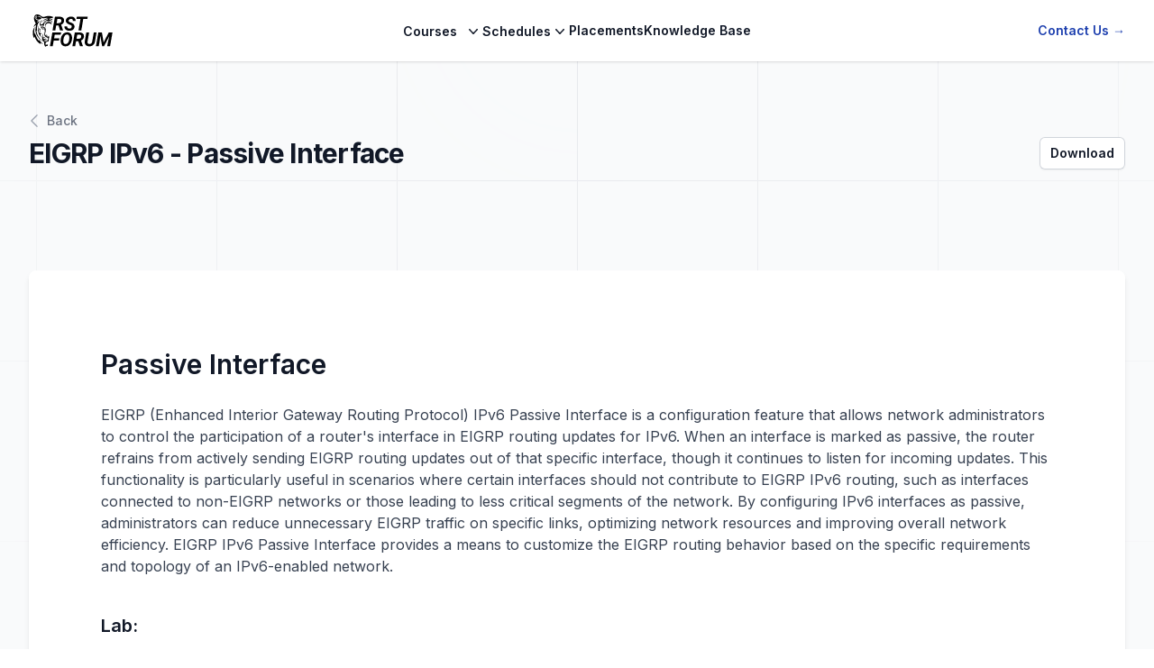

--- FILE ---
content_type: text/html; charset=utf-8
request_url: https://rstforum.net/whitepaper/passive-interface-2
body_size: 16668
content:
<!DOCTYPE html><html lang="en"><head><meta charSet="utf-8"/><link rel="preload" as="font" href="/_next/static/media/e4af272ccee01ff0-s.p.woff2" crossorigin="" type="font/woff2"/><link rel="stylesheet" href="/_next/static/css/ef38785ca0ea7692.css" data-precedence="next"/><meta name="next-size-adjust"/><title>Strategic EIGRP IPv6 Passive Interface Configuration: Enhance Routing Control and Security. Elevate Your Networking Expertise with Passive Interface Management.</title><meta name="description" content="Dive into EIGRP IPv6 Passive Interface Configuration for enhanced routing control and security. Elevate your networking expertise with strategic passive interface management."/><meta name="viewport" content="width=device-width, initial-scale=1"/><link rel="icon" href="/favicon.ico" type="image/x-icon" sizes="any"/><script src="/_next/static/chunks/polyfills-78c92fac7aa8fdd8.js" noModule=""></script></head><body class="__className_611a59"><div class="bg-white"><header class="fixed bg-white shadow inset-x-0 top-0 z-50"><nav class="mx-auto flex max-w-7xl items-center justify-between p-4 lg:px-8" aria-label="Global"><div class="flex lg:flex-1"><a class="-m-1.5 p-1.5" href="/"><span class="sr-only">RSTForum</span><img class="h-8 lg:h-9 w-auto brightness-0" src="/rstforum.svg" alt="RSTForum logo"/></a></div><div class="flex lg:hidden"><button type="button" class="-m-2.5 inline-flex items-center justify-center rounded-md p-2.5 text-gray-700"><span class="sr-only">Open main menu</span><svg xmlns="http://www.w3.org/2000/svg" fill="none" viewBox="0 0 24 24" stroke-width="1.5" stroke="currentColor" aria-hidden="true" class="h-6 w-6"><path stroke-linecap="round" stroke-linejoin="round" d="M3.75 6.75h16.5M3.75 12h16.5m-16.5 5.25h16.5"></path></svg></button></div><div class="hidden lg:flex lg:gap-x-10"><div class="relative" data-headlessui-state=""><button class="text-gray-900 group inline-flex items-center rounded-md bg-white text-sm font-semibold outline-none hover:text-gray-500" type="button" aria-expanded="false" data-headlessui-state=""><span>Courses</span><svg xmlns="http://www.w3.org/2000/svg" viewBox="0 0 20 20" fill="currentColor" aria-hidden="true" class="text-gray-900 ml-2 h-5 w-5 transition duration-150 ease-in-out group-hover:text-gray-500"><path fill-rule="evenodd" d="M5.23 7.21a.75.75 0 011.06.02L10 11.168l3.71-3.938a.75.75 0 111.08 1.04l-4.25 4.5a.75.75 0 01-1.08 0l-4.25-4.5a.75.75 0 01.02-1.06z" clip-rule="evenodd"></path></svg></button></div><div style="position:fixed;top:1px;left:1px;width:1px;height:0;padding:0;margin:-1px;overflow:hidden;clip:rect(0, 0, 0, 0);white-space:nowrap;border-width:0;display:none"></div><div class="relative" data-headlessui-state=""><button class="inline-flex items-center gap-x-1 text-sm font-semibold leading-6 text-gray-900 outline-none hover:text-gray-500" type="button" aria-expanded="false" data-headlessui-state=""><span>Schedules</span><svg xmlns="http://www.w3.org/2000/svg" viewBox="0 0 20 20" fill="currentColor" aria-hidden="true" class="h-5 w-5"><path fill-rule="evenodd" d="M5.23 7.21a.75.75 0 011.06.02L10 11.168l3.71-3.938a.75.75 0 111.08 1.04l-4.25 4.5a.75.75 0 01-1.08 0l-4.25-4.5a.75.75 0 01.02-1.06z" clip-rule="evenodd"></path></svg></button></div><div style="position:fixed;top:1px;left:1px;width:1px;height:0;padding:0;margin:-1px;overflow:hidden;clip:rect(0, 0, 0, 0);white-space:nowrap;border-width:0;display:none"></div><a class="text-sm font-semibold leading-6 text-gray-900 transition-all hover:text-gray-500" href="/placements">Placements</a><a class="text-sm font-semibold leading-6 text-gray-900 transition-all hover:text-gray-500" href="/knowledge-base">Knowledge Base</a></div><div class="hidden lg:flex lg:flex-1 lg:justify-end"><a class="text-sm font-semibold leading-6 text-blue-800 hover:text-blue-600 transition-all" href="/contact-us">Contact Us <span aria-hidden="true">→</span></a></div></nav><div style="position:fixed;top:1px;left:1px;width:1px;height:0;padding:0;margin:-1px;overflow:hidden;clip:rect(0, 0, 0, 0);white-space:nowrap;border-width:0;display:none"></div></header><main><!--$--><div class="relative isolate bg-gray-50"><svg class="absolute inset-0 -z-10 hidden h-full w-full stroke-gray-200 [mask-image:radial-gradient(64rem_64rem_at_top,white,transparent)] sm:block" aria-hidden="true"><defs><pattern id="55d3d46d-692e-45f2-becd-d8bdc9344f45" width="200" height="200" x="50%" y="0" patternUnits="userSpaceOnUse"><path d="M.5 200V.5H200" fill="none"></path></pattern></defs><svg x="50%" y="0" class="overflow-visible fill-gray-50"><path d="M-200.5 0h201v201h-201Z M599.5 0h201v201h-201Z M399.5 400h201v201h-201Z M-400.5 600h201v201h-201Z" stroke-width="0"></path></svg><rect width="100%" height="100%" stroke-width="0" fill="url(#55d3d46d-692e-45f2-becd-d8bdc9344f45)"></rect></svg><div class="h-[68px]"></div><div class="relative"><div class="mx-auto py-14 max-w-7xl px-6 lg:px-8"><nav aria-label="Back"><button type="button" class="flex items-center text-sm font-medium text-gray-500 hover:text-gray-700"><svg xmlns="http://www.w3.org/2000/svg" fill="none" viewBox="0 0 24 24" stroke-width="1.5" stroke="currentColor" aria-hidden="true" class="-ml-1 mr-1 h-5 w-5 flex-shrink-0 text-gray-400"><path stroke-linecap="round" stroke-linejoin="round" d="M15.75 19.5L8.25 12l7.5-7.5"></path></svg>Back</button></nav><div class="mt-2 md:flex md:items-center md:justify-between"><div class="min-w-0 flex-1"><h2 class="text-2xl font-bold leading-7 text-gray-900 sm:truncate sm:text-3xl sm:tracking-tight">EIGRP IPv6 - Passive Interface</h2></div><div class="mt-4 flex flex-shrink-0 md:ml-4 md:mt-0"><a class="inline-flex items-center rounded-md bg-white px-3 py-2 text-sm font-semibold text-gray-900 shadow-sm ring-1 ring-inset ring-gray-300 hover:bg-gray-50" href="https://mgmt.rstforum.net/uploads/media-1697014214453.pdf">Download</a></div></div></div></div><div class="mx-auto pt-0 sm:py-14 sm:pb-24 max-w-7xl px-6 lg:px-8"><div class="absolute left-1/2 right-0 top-0 -z-10 -ml-24 transform-gpu overflow-hidden blur-3xl lg:ml-24 xl:ml-48" aria-hidden="true"><div class="aspect-[801/1036] w-[50.0625rem] bg-gradient-to-tr from-[#ff80b5] to-[#9089fc] opacity-30" style="clip-path:polygon(63.1% 29.5%, 100% 17.1%, 76.6% 3%, 48.4% 0%, 44.6% 4.7%, 54.5% 25.3%, 59.8% 49%, 55.2% 57.8%, 44.4% 57.2%, 27.8% 47.9%, 35.1% 81.5%, 0% 97.7%, 39.2% 100%, 35.2% 81.4%, 97.2% 52.8%, 63.1% 29.5%)"></div></div><div class="rounded-lg bg-white shadow-md"><div class="p-10 sm:p-20"><div class="whitepaper break-words"><h1>Passive Interface</h1>
<p>EIGRP (Enhanced Interior Gateway Routing Protocol) IPv6 Passive Interface is a configuration feature that allows network administrators to control the participation of a router's interface in EIGRP routing updates for IPv6. When an interface is marked as passive, the router refrains from actively sending EIGRP routing updates out of that specific interface, though it continues to listen for incoming updates. This functionality is particularly useful in scenarios where certain interfaces should not contribute to EIGRP IPv6 routing, such as interfaces connected to non-EIGRP networks or those leading to less critical segments of the network. By configuring IPv6 interfaces as passive, administrators can reduce unnecessary EIGRP traffic on specific links, optimizing network resources and improving overall network efficiency. EIGRP IPv6 Passive Interface provides a means to customize the EIGRP routing behavior based on the specific requirements and topology of an IPv6-enabled network.</p>
<h4>Lab:</h4>
<p>Disclaimer</p>
<p>This Configuration Guide is designed to assist members to enhance their skills in particular
technology area. While every effort has been made to ensure that all material is as complete and
accurate as possible, the enclosed material is presented on an ǲas isǳ basis. Neither the authors nor
Forum assume any liability or responsibility to any person or entity with respect to loss or damages
incurred from the information contained in this guide. This configuration guide was developed by
Forum. Any similarities between material presented in this configuration guide and any other
material is completely coincidental.</p>
<p>Cisco IOS Software, Linux Software (I86BI_LINUX-ADVENTERPRISEK9-M), Version 15.2(4)M1,
DEVELOPMENT TEST SOFTWARE</p>
<p><img src="https://mgmt.rstforum.net/uploads/media-1709386164683.png" alt=""></p>
<p><strong>Task 1: Configure IPv6 EIGRP process with Passive interface</strong></p>
<p><strong>Step 1:</strong>	In the configuration mode of router configure IPv6 EIGRP process on interfaces to send EIGRP updates by following command:</p>
<pre><code>R2:
ipv6 unicast-routing
ipv6 router eigrp 100
interface serial 2/0
ipv6 eigrp 100
exit
interface ethernet 2/0
ipv6 eigrp 100
exit
interface loopback 1
ipv6 eigrp 100
interface loopback 2
ipv6 eigrp 100
interface loopback 3
ipv6 eigrp 100
exit
</code></pre>
<p><strong>Step 2:</strong>	Suppress IPv6 EIGRP updates using “passive-interface” command and “passive-interface   default” command</p>
<pre><code>R2:
ipv6 router eigrp 100
passive-interface loopback 3
exit
</code></pre>
<p>After suppressing IPv6 EIGRP updates by using passive-interface loopback 3 command, loopback 3 interface is suppressed and not been seen.</p>
<pre><code>R2#show ipv6 eigrp interface
EIGRP-IPv6 Interfaces for AS(100)
                    Xmit Queue    PeerQ        Mean   Pacing Time   Multicast    Pending
Interface   Peers   Un/Reliable   Un/Reliable  SRTT   Un/Reliable   Flow Timer   Routes
Se2/0         1        0/0          0/0         10       0/16          52          0
Et0/0         1        0/0          0/0         9        0/2           50          0
Lo1           0        0/0          0/0         0        0/0           0           0
Lo2           0        0/0          0/0         0        0/0           0           0
</code></pre>
<pre><code>R2:
ipv6 router eigrp 100
passive-interface default
exit
</code></pre>
<p>After suppressing IPv6 EIGRP updates by using passive-interface default command, all interface is suppressed and not been seen.</p>
<pre><code>R2#show ipv6 eigrp interfaces
EIGRP-IPv6 Interfaces for AS(100)
                    Xmit Queue    PeerQ        Mean   Pacing Time   Multicast    Pending
Interface   Peers   Un/Reliable   Un/Reliable  SRTT   Un/Reliable   Flow Timer   Routes
</code></pre>
<p><strong>Step 3:</strong>	Un-suppress IPv6 EIGRP updates using “no passive-interface” command</p>
<pre><code>R2:
ipv6 router eigrp 100
no passive-interface default
exit
</code></pre>
<p>After un-suppressing IPv6 EIGRP updates using no passive-interface default command, all interfaces are un-suppress and are seen in IPv6 EIGRP interface table.</p>
<pre><code>R2#show ipv6 eigrp interfaces
EIGRP-IPv6 Interfaces for AS(100)
                     Xmit Queue   PeerQ        Mean   Pacing Time   Multicast    Pending
Interface    Peers   Un/Reliable  Un/Reliable  SRTT   Un/Reliable   Flow Timer   Routes
Se2/0         1          0/0          0/0       12        0/16         68           0
Et0/0         1          0/0          0/0       5         0/2          50           0
Lo1           0          0/0          0/0       0         0/0          0            0
Lo2           0          0/0          0/0       0         0/0          0            0
Lo3           0          0/0          0/0       0         0/0          0            0
</code></pre>
<p><strong>Task 2: Verification:</strong></p>
<p><strong>Step 1:</strong>	Verify IPv6 EIGRP neighborship by following command:</p>
<pre><code>R2#show ipv6 eigrp neighbors
EIGRP-IPv6 Neighbors for AS(100)
H   Address                       Interface     Hold     Uptime   SRTT   RTO  Q   Seq
                                               (sec)              (ms)        Cnt Num
1   Link-local address:           Se2/0          12      00:03:13  16    100   0   9
    FE80::A8BB:CCFF:FE00:100
0   Link-local address:           Et0/0          13      00:03:13   9    100   0   13
    FE80::A8BB:CCFF:FE00:300
</code></pre>
<p><strong>Step 2:</strong>	Verify routing table and IPv6 EIGRP routes by following command:</p>
<pre><code>R2#show ipv6 route                
IPv6 Routing Table - default - 21 entries
Codes: C - Connected, L - Local, S - Static, U - Per-user Static route
       B - BGP, HA - Home Agent, MR - Mobile Router, R - RIP
       O - OSPF Intra, OI - OSPF Inter, OE1 - OSPF ext 1, OE2 - OSPF ext 2
       ON1 - OSPF NSSA ext 1, ON2 - OSPF NSSA ext 2, l - LISP
D   11:0:1::/64 [90/2297856]
     via FE80::A8BB:CCFF:FE00:100, Serial2/0
D   11:0:2::/64 [90/2297856]
     via FE80::A8BB:CCFF:FE00:100, Serial2/0
D   11:0:3::/64 [90/2297856]
     via FE80::A8BB:CCFF:FE00:100, Serial2/0
C   12::/64 [0/0]
     via Serial2/0, directly connected
L   12::A8BB:CCFF:FE00:200/128 [0/0]
     via Serial2/0, receive
C   22:0:1::/64 [0/0]
     via Loopback1, directly connected
L   22:0:1::2/128 [0/0]
     via Loopback1, receive
C   22:0:2::/64 [0/0]
     via Loopback2, directly connected
L   22:0:2::2/128 [0/0]
     via Loopback2, receive
C   22:0:3::/64 [0/0]
     via Loopback3, directly connected
L   22:0:3::2/128 [0/0]
     via Loopback3, receive
C   23::/64 [0/0]
     via Ethernet0/0, directly connected
L   23::A8BB:CCFF:FE00:200/128 [0/0]
     via Ethernet0/0, receive
D   33:0:1::/64 [90/409600]
     via FE80::A8BB:CCFF:FE00:300, Ethernet0/0
D   33:0:2::/64 [90/409600]
     via FE80::A8BB:CCFF:FE00:300, Ethernet0/0
D   33:0:3::/64 [90/409600]
     via FE80::A8BB:CCFF:FE00:300, Ethernet0/0
D   34::/64 [90/2195456]
     via FE80::A8BB:CCFF:FE00:300, Ethernet0/0
D   44:0:1::/64 [90/2323456]
     via FE80::A8BB:CCFF:FE00:300, Ethernet0/0
D   44:0:2::/64 [90/2323456]
     via FE80::A8BB:CCFF:FE00:300, Ethernet0/0
D   44:0:3::/64 [90/2323456]
     via FE80::A8BB:CCFF:FE00:300, Ethernet0/0
L   FF00::/8 [0/0]
     via Null0, receive
</code></pre>
</div></div></div></div></div><!--/$--></main><footer class="bg-white relative" aria-labelledby="footer-heading"><h2 id="footer-heading" class="sr-only">Footer</h2><div class="mx-auto max-w-7xl px-6 pb-8 pt-16 sm:pt-24 lg:px-8 lg:pt-32"><div class="mx-auto max-w-2xl lg:mx-0 lg:max-w-none xl:grid xl:grid-cols-3 xl:gap-8"><div class="max-w-xs text-sm text-gray-900"><img class="h-7 brightness-0" src="/rstforum.svg" alt="RST Forum"/><p class="mt-6">Industry Leading training in Programmability, Linux, Automation, Web Development, Security, IT and Networking, Artificial Intelligence (AI) and Machine Learning (ML).</p><p class="mt-12 text-xs text-gray-500">Disclaimer:<br/>All logos used throughout the website are for representational purposes only. They belong to their respective organizations.</p></div><div class="mt-16 grid grid-cols-1 sm:grid-cols-2 md:grid-cols-3 gap-8 xl:col-span-2 xl:mt-0"><div class="col-span-1"><h3 class="text-sm font-semibold leading-6 text-gray-900">Locations</h3><div class="mt-6 text-gray-900 space-y-2 text-sm leading-relaxed"><h6 class="font-semibold text-blue-700">Mumbai</h6><p>3rd floor, Sunshine Plaza <br/>MMGS Marg Gautam Nagar <br/>Dadar East <br/>Mumbai – 400014 <br/>Maharashtra, India.</p></div></div><div class="col-span-1 mt-6 sm:mt-0"><h3 class="text-sm font-semibold leading-6 text-gray-900">Contact Details</h3><div class="mt-6 text-gray-900 space-y-2 text-sm leading-normal md:min-h-[145px]"><h6 class="font-semibold text-blue-700">Mumbai</h6><ul><li><strong class="font-semibold">Sales:</strong> <a href="tel:+919167224466" class="text-blue-700">+91 9167224466</a></li><li><strong class="font-semibold">Enquiry:</strong> <a href="tel:+919167224466" class="text-blue-700">+91 9167224466</a></li><li><strong class="font-semibold">Help desk:</strong> <a href="tel:+919819059899" class="text-blue-700">+91 9819059899</a></li></ul></div></div><div class="col-span-1 mt-6 md:mt-0"><h3 class="text-sm font-semibold leading-6 text-gray-900">Quick Links</h3><ul role="list" class="mt-6 space-y-1"><li><a class="text-sm leading-6 text-gray-600 hover:text-gray-900" href="/course/cisco-certified-networking-associate-ccna">CCNA</a></li><li><a class="text-sm leading-6 text-gray-600 hover:text-gray-900" href="/courses/category/cisco-certifications/ccnp">CCNP</a></li><li><a class="text-sm leading-6 text-gray-600 hover:text-gray-900" href="/courses/category/cisco-certifications/ccie">CCIE</a></li><li><a class="text-sm leading-6 text-gray-600 hover:text-gray-900" href="/courses/category/security">Security</a></li><li><a class="text-sm leading-6 text-gray-600 hover:text-gray-900" href="/courses/category/linux">Linux</a></li><li><a class="text-sm leading-6 text-gray-600 hover:text-gray-900" href="/courses/category/cloud">Cloud</a></li><li><a class="text-sm leading-6 text-gray-600 hover:text-gray-900" href="/courses/category/microsoft/azure">Azure</a></li><li><a class="text-sm leading-6 text-gray-600 hover:text-gray-900" href="/courses/category/software-development">Software &amp; Programmability</a></li><li><a class="text-sm leading-6 text-gray-600 hover:text-gray-900" href="/courses/category/data-center-virtualization">Data Center &amp; Virtualization</a></li><li><a class="text-sm leading-6 text-gray-600 hover:text-gray-900" href="/courses/category/software-defined-networking-sdn">Software Defined Networking</a></li><li><a class="text-sm leading-6 text-gray-600 hover:text-gray-900" href="/courses/category/other-courses">Other Certifications</a></li><li><a class="text-sm leading-6 text-gray-600 hover:text-gray-900" href="/knowledge-base">Knowledge Base</a></li><li><a class="text-sm leading-6 text-gray-600 hover:text-gray-900" href="/placements">Placements</a></li></ul></div></div></div><div class="mx-auto max-w-2xl lg:mx-0 lg:max-w-none mt-8 border-t border-gray-900/10 pt-8 md:flex md:items-center md:justify-between"><div class="flex space-x-6 md:order-2"><a href="https://www.facebook.com/RSTForum/" class="text-gray-400 hover:text-gray-500"><span class="sr-only">Facebook</span><svg stroke="currentColor" fill="currentColor" stroke-width="0" viewBox="0 0 16 16" class="w-5 h-5 text-gray-400 hover:text-gray-600 transition-all" height="1em" width="1em" xmlns="http://www.w3.org/2000/svg"><path d="M16 8.049c0-4.446-3.582-8.05-8-8.05C3.58 0-.002 3.603-.002 8.05c0 4.017 2.926 7.347 6.75 7.951v-5.625h-2.03V8.05H6.75V6.275c0-2.017 1.195-3.131 3.022-3.131.876 0 1.791.157 1.791.157v1.98h-1.009c-.993 0-1.303.621-1.303 1.258v1.51h2.218l-.354 2.326H9.25V16c3.824-.604 6.75-3.934 6.75-7.951z"></path></svg></a><a href="https://in.linkedin.com/company/rstforum" class="text-gray-400 hover:text-gray-500"><span class="sr-only">Linked In</span><svg stroke="currentColor" fill="currentColor" stroke-width="0" viewBox="0 0 16 16" class="w-5 h-5 text-gray-400 hover:text-gray-600 transition-all" height="1em" width="1em" xmlns="http://www.w3.org/2000/svg"><path d="M0 1.146C0 .513.526 0 1.175 0h13.65C15.474 0 16 .513 16 1.146v13.708c0 .633-.526 1.146-1.175 1.146H1.175C.526 16 0 15.487 0 14.854V1.146zm4.943 12.248V6.169H2.542v7.225h2.401zm-1.2-8.212c.837 0 1.358-.554 1.358-1.248-.015-.709-.52-1.248-1.342-1.248-.822 0-1.359.54-1.359 1.248 0 .694.521 1.248 1.327 1.248h.016zm4.908 8.212V9.359c0-.216.016-.432.08-.586.173-.431.568-.878 1.232-.878.869 0 1.216.662 1.216 1.634v3.865h2.401V9.25c0-2.22-1.184-3.252-2.764-3.252-1.274 0-1.845.7-2.165 1.193v.025h-.016a5.54 5.54 0 0 1 .016-.025V6.169h-2.4c.03.678 0 7.225 0 7.225h2.4z"></path></svg></a><a href="https://www.instagram.com/rst_forum/" class="text-gray-400 hover:text-gray-500"><span class="sr-only">Instagram</span><svg stroke="currentColor" fill="currentColor" stroke-width="0" viewBox="0 0 16 16" class="w-5 h-5 text-gray-400 hover:text-gray-600 transition-all" height="1em" width="1em" xmlns="http://www.w3.org/2000/svg"><path d="M8 0C5.829 0 5.556.01 4.703.048 3.85.088 3.269.222 2.76.42a3.917 3.917 0 0 0-1.417.923A3.927 3.927 0 0 0 .42 2.76C.222 3.268.087 3.85.048 4.7.01 5.555 0 5.827 0 8.001c0 2.172.01 2.444.048 3.297.04.852.174 1.433.372 1.942.205.526.478.972.923 1.417.444.445.89.719 1.416.923.51.198 1.09.333 1.942.372C5.555 15.99 5.827 16 8 16s2.444-.01 3.298-.048c.851-.04 1.434-.174 1.943-.372a3.916 3.916 0 0 0 1.416-.923c.445-.445.718-.891.923-1.417.197-.509.332-1.09.372-1.942C15.99 10.445 16 10.173 16 8s-.01-2.445-.048-3.299c-.04-.851-.175-1.433-.372-1.941a3.926 3.926 0 0 0-.923-1.417A3.911 3.911 0 0 0 13.24.42c-.51-.198-1.092-.333-1.943-.372C10.443.01 10.172 0 7.998 0h.003zm-.717 1.442h.718c2.136 0 2.389.007 3.232.046.78.035 1.204.166 1.486.275.373.145.64.319.92.599.28.28.453.546.598.92.11.281.24.705.275 1.485.039.843.047 1.096.047 3.231s-.008 2.389-.047 3.232c-.035.78-.166 1.203-.275 1.485a2.47 2.47 0 0 1-.599.919c-.28.28-.546.453-.92.598-.28.11-.704.24-1.485.276-.843.038-1.096.047-3.232.047s-2.39-.009-3.233-.047c-.78-.036-1.203-.166-1.485-.276a2.478 2.478 0 0 1-.92-.598 2.48 2.48 0 0 1-.6-.92c-.109-.281-.24-.705-.275-1.485-.038-.843-.046-1.096-.046-3.233 0-2.136.008-2.388.046-3.231.036-.78.166-1.204.276-1.486.145-.373.319-.64.599-.92.28-.28.546-.453.92-.598.282-.11.705-.24 1.485-.276.738-.034 1.024-.044 2.515-.045v.002zm4.988 1.328a.96.96 0 1 0 0 1.92.96.96 0 0 0 0-1.92zm-4.27 1.122a4.109 4.109 0 1 0 0 8.217 4.109 4.109 0 0 0 0-8.217zm0 1.441a2.667 2.667 0 1 1 0 5.334 2.667 2.667 0 0 1 0-5.334z"></path></svg></a><a href="https://twitter.com/RSTForumIndia" class="text-gray-400 hover:text-gray-500"><span class="sr-only">Twitter</span><svg stroke="currentColor" fill="currentColor" stroke-width="0" viewBox="0 0 16 16" class="w-5 h-5 text-gray-400 hover:text-gray-600 transition-all" height="1em" width="1em" xmlns="http://www.w3.org/2000/svg"><path d="M5.026 15c6.038 0 9.341-5.003 9.341-9.334 0-.14 0-.282-.006-.422A6.685 6.685 0 0 0 16 3.542a6.658 6.658 0 0 1-1.889.518 3.301 3.301 0 0 0 1.447-1.817 6.533 6.533 0 0 1-2.087.793A3.286 3.286 0 0 0 7.875 6.03a9.325 9.325 0 0 1-6.767-3.429 3.289 3.289 0 0 0 1.018 4.382A3.323 3.323 0 0 1 .64 6.575v.045a3.288 3.288 0 0 0 2.632 3.218 3.203 3.203 0 0 1-.865.115 3.23 3.23 0 0 1-.614-.057 3.283 3.283 0 0 0 3.067 2.277A6.588 6.588 0 0 1 .78 13.58a6.32 6.32 0 0 1-.78-.045A9.344 9.344 0 0 0 5.026 15z"></path></svg></a><a href="https://www.youtube.com/channel/UCn6bQmGTlgf5FonOrUAA_wA" class="text-gray-400 hover:text-gray-500"><span class="sr-only">YouTube</span><svg stroke="currentColor" fill="currentColor" stroke-width="0" viewBox="0 0 16 16" class="w-5 h-5 text-gray-400 hover:text-gray-600 transition-all" height="1em" width="1em" xmlns="http://www.w3.org/2000/svg"><path d="M8.051 1.999h.089c.822.003 4.987.033 6.11.335a2.01 2.01 0 0 1 1.415 1.42c.101.38.172.883.22 1.402l.01.104.022.26.008.104c.065.914.073 1.77.074 1.957v.075c-.001.194-.01 1.108-.082 2.06l-.008.105-.009.104c-.05.572-.124 1.14-.235 1.558a2.007 2.007 0 0 1-1.415 1.42c-1.16.312-5.569.334-6.18.335h-.142c-.309 0-1.587-.006-2.927-.052l-.17-.006-.087-.004-.171-.007-.171-.007c-1.11-.049-2.167-.128-2.654-.26a2.007 2.007 0 0 1-1.415-1.419c-.111-.417-.185-.986-.235-1.558L.09 9.82l-.008-.104A31.4 31.4 0 0 1 0 7.68v-.123c.002-.215.01-.958.064-1.778l.007-.103.003-.052.008-.104.022-.26.01-.104c.048-.519.119-1.023.22-1.402a2.007 2.007 0 0 1 1.415-1.42c.487-.13 1.544-.21 2.654-.26l.17-.007.172-.006.086-.003.171-.007A99.788 99.788 0 0 1 7.858 2h.193zM6.4 5.209v4.818l4.157-2.408L6.4 5.209z"></path></svg></a></div><p class="mt-8 text-xs leading-5 text-gray-500 md:order-1 md:mt-0">© <!-- -->2026<!-- --> Routing Switching Tigers Pvt. Ltd. All Rights Reserved.</p></div></div></footer></div><script src="/_next/static/chunks/webpack-8a5577354537928f.js" async=""></script><script src="/_next/static/chunks/87bc1fd9-4adbc892ca6e1905.js" async=""></script><script src="/_next/static/chunks/6857-c0c25cb8d6242b42.js" async=""></script><script src="/_next/static/chunks/main-app-740126c5672f0a60.js" async=""></script><script>(self.__next_f=self.__next_f||[]).push([0])</script><script>self.__next_f.push([1,"1:HL[\"/_next/static/media/e4af272ccee01ff0-s.p.woff2\",{\"as\":\"font\",\"type\":\"font/woff2\"}]\n2:HL[\"/_next/static/css/ef38785ca0ea7692.css\",{\"as\":\"style\"}]\n0:\"$L3\"\n"])</script><script>self.__next_f.push([1,"4:I{\"id\":\"8827\",\"chunks\":[\"2272:static/chunks/webpack-8a5577354537928f.js\",\"2704:static/chunks/87bc1fd9-4adbc892ca6e1905.js\",\"6857:static/chunks/6857-c0c25cb8d6242b42.js\"],\"name\":\"\",\"async\":false}\n6:I{\"id\":\"9126\",\"chunks\":[\"2272:static/chunks/webpack-8a5577354537928f.js\",\"2704:static/chunks/87bc1fd9-4adbc892ca6e1905.js\",\"6857:static/chunks/6857-c0c25cb8d6242b42.js\"],\"name\":\"\",\"async\":false}\n7:I{\"id\":\"6033\",\"chunks\":[\"8920:static/chunks/8920-e90420e996aa6640.js\",\"1297:static/chunks/1297-c3dfb26d5a1f0bb8.js\","])</script><script>self.__next_f.push([1,"\"3185:static/chunks/app/layout-2059146b00869bf2.js\"],\"name\":\"\",\"async\":false}\n9:I{\"id\":\"8920\",\"chunks\":[\"6877:static/chunks/5a0a5f12-55a32cd3a0b7c182.js\",\"8920:static/chunks/8920-e90420e996aa6640.js\",\"1145:static/chunks/1145-b7dd041e8d7942b4.js\",\"338:static/chunks/app/lab-guides/ccna/page-7d9a51d879e92b60.js\"],\"name\":\"\",\"async\":false}\na:I{\"id\":\"9152\",\"chunks\":[\"2272:static/chunks/webpack-8a5577354537928f.js\",\"2704:static/chunks/87bc1fd9-4adbc892ca6e1905.js\",\"6857:static/chunks/6857-c0c25cb8d6242b42.js\"],\"na"])</script><script>self.__next_f.push([1,"me\":\"\",\"async\":false}\nb:I{\"id\":\"1010\",\"chunks\":[\"2272:static/chunks/webpack-8a5577354537928f.js\",\"2704:static/chunks/87bc1fd9-4adbc892ca6e1905.js\",\"6857:static/chunks/6857-c0c25cb8d6242b42.js\"],\"name\":\"\",\"async\":false}\n"])</script><script>self.__next_f.push([1,"3:[[[\"$\",\"link\",\"0\",{\"rel\":\"stylesheet\",\"href\":\"/_next/static/css/ef38785ca0ea7692.css\",\"precedence\":\"next\"}]],[\"$\",\"$L4\",null,{\"assetPrefix\":\"\",\"initialCanonicalUrl\":\"/whitepaper/passive-interface-2\",\"initialTree\":[\"\",{\"children\":[\"whitepaper\",{\"children\":[[\"slug\",\"passive-interface-2\",\"d\"],{\"children\":[\"__PAGE__\",{}]}]}]},\"$undefined\",\"$undefined\",true],\"initialHead\":[\"$L5\",[\"$\",\"meta\",null,{\"name\":\"next-size-adjust\"}]],\"globalErrorComponent\":\"$6\",\"notFound\":[\"$\",\"html\",null,{\"lang\":\"en\",\"children\":[\"$\",\"body\",null,{\"className\":\"__className_611a59\",\"children\":[\"$\",\"div\",null,{\"className\":\"bg-white\",\"children\":[[\"$\",\"$L7\",null,{}],[\"$\",\"main\",null,{\"children\":[\"$L8\",\"$undefined\",[[\"$\",\"title\",null,{\"children\":\"404: This page could not be found.\"}],[\"$\",\"div\",null,{\"style\":{\"fontFamily\":\"system-ui,\\\"Segoe UI\\\",Roboto,Helvetica,Arial,sans-serif,\\\"Apple Color Emoji\\\",\\\"Segoe UI Emoji\\\"\",\"height\":\"100vh\",\"textAlign\":\"center\",\"display\":\"flex\",\"flexDirection\":\"column\",\"alignItems\":\"center\",\"justifyContent\":\"center\"},\"children\":[\"$\",\"div\",null,{\"children\":[[\"$\",\"style\",null,{\"dangerouslySetInnerHTML\":{\"__html\":\"body{color:#000;background:#fff;margin:0}.next-error-h1{border-right:1px solid rgba(0,0,0,.3)}@media (prefers-color-scheme:dark){body{color:#fff;background:#000}.next-error-h1{border-right:1px solid rgba(255,255,255,.3)}}\"}}],[\"$\",\"h1\",null,{\"className\":\"next-error-h1\",\"style\":{\"display\":\"inline-block\",\"margin\":\"0 20px 0 0\",\"padding\":\"0 23px 0 0\",\"fontSize\":24,\"fontWeight\":500,\"verticalAlign\":\"top\",\"lineHeight\":\"49px\"},\"children\":\"404\"}],[\"$\",\"div\",null,{\"style\":{\"display\":\"inline-block\"},\"children\":[\"$\",\"h2\",null,{\"style\":{\"fontSize\":14,\"fontWeight\":400,\"lineHeight\":\"49px\",\"margin\":0},\"children\":\"This page could not be found.\"}]}]]}]}]]]}],[\"$\",\"footer\",null,{\"className\":\"bg-white relative\",\"aria-labelledby\":\"footer-heading\",\"children\":[[\"$\",\"h2\",null,{\"id\":\"footer-heading\",\"className\":\"sr-only\",\"children\":\"Footer\"}],[\"$\",\"div\",null,{\"className\":\"mx-auto max-w-7xl px-6 pb-8 pt-16 sm:pt-24 lg:px-8 lg:pt-32\",\"children\":[[\"$\",\"div\",null,{\"className\":\"mx-auto max-w-2xl lg:mx-0 lg:max-w-none xl:grid xl:grid-cols-3 xl:gap-8\",\"children\":[[\"$\",\"div\",null,{\"className\":\"max-w-xs text-sm text-gray-900\",\"children\":[[\"$\",\"img\",null,{\"className\":\"h-7 brightness-0\",\"src\":\"/rstforum.svg\",\"alt\":\"RST Forum\"}],[\"$\",\"p\",null,{\"className\":\"mt-6\",\"children\":\"Industry Leading training in Programmability, Linux, Automation, Web Development, Security, IT and Networking, Artificial Intelligence (AI) and Machine Learning (ML).\"}],[\"$\",\"p\",null,{\"className\":\"mt-12 text-xs text-gray-500\",\"children\":[\"Disclaimer:\",[\"$\",\"br\",null,{}],\"All logos used throughout the website are for representational purposes only. They belong to their respective organizations.\"]}]]}],[\"$\",\"div\",null,{\"className\":\"mt-16 grid grid-cols-1 sm:grid-cols-2 md:grid-cols-3 gap-8 xl:col-span-2 xl:mt-0\",\"children\":[[\"$\",\"div\",null,{\"className\":\"col-span-1\",\"children\":[[\"$\",\"h3\",null,{\"className\":\"text-sm font-semibold leading-6 text-gray-900\",\"children\":\"Locations\"}],[\"$\",\"div\",null,{\"className\":\"mt-6 text-gray-900 space-y-2 text-sm leading-relaxed\",\"children\":[[\"$\",\"h6\",null,{\"className\":\"font-semibold text-blue-700\",\"children\":\"Mumbai\"}],[\"$\",\"p\",null,{\"children\":[\"3rd floor, Sunshine Plaza \",[\"$\",\"br\",null,{}],\"MMGS Marg Gautam Nagar \",[\"$\",\"br\",null,{}],\"Dadar East \",[\"$\",\"br\",null,{}],\"Mumbai – 400014 \",[\"$\",\"br\",null,{}],\"Maharashtra, India.\"]}]]}]]}],[\"$\",\"div\",null,{\"className\":\"col-span-1 mt-6 sm:mt-0\",\"children\":[[\"$\",\"h3\",null,{\"className\":\"text-sm font-semibold leading-6 text-gray-900\",\"children\":\"Contact Details\"}],[\"$\",\"div\",null,{\"className\":\"mt-6 text-gray-900 space-y-2 text-sm leading-normal md:min-h-[145px]\",\"children\":[[\"$\",\"h6\",null,{\"className\":\"font-semibold text-blue-700\",\"children\":\"Mumbai\"}],[\"$\",\"ul\",null,{\"children\":[[\"$\",\"li\",null,{\"children\":[[\"$\",\"strong\",null,{\"className\":\"font-semibold\",\"children\":\"Sales:\"}],\" \",[\"$\",\"a\",null,{\"href\":\"tel:+919167224466\",\"className\":\"text-blue-700\",\"children\":\"+91 9167224466\"}]]}],[\"$\",\"li\",null,{\"children\":[[\"$\",\"strong\",null,{\"className\":\"font-semibold\",\"children\":\"Enquiry:\"}],\" \",[\"$\",\"a\",null,{\"href\":\"tel:+919167224466\",\"className\":\"text-blue-700\",\"children\":\"+91 9167224466\"}]]}],[\"$\",\"li\",null,{\"children\":[[\"$\",\"strong\",null,{\"className\":\"font-semibold\",\"children\":\"Help desk:\"}],\" \",[\"$\",\"a\",null,{\"href\":\"tel:+919819059899\",\"className\":\"text-blue-700\",\"children\":\"+91 9819059899\"}]]}]]}]]}]]}],[\"$\",\"div\",null,{\"className\":\"col-span-1 mt-6 md:mt-0\",\"children\":[[\"$\",\"h3\",null,{\"className\":\"text-sm font-semibold leading-6 text-gray-900\",\"children\":\"Quick Links\"}],[\"$\",\"ul\",null,{\"role\":\"list\",\"className\":\"mt-6 space-y-1\",\"children\":[[\"$\",\"li\",null,{\"children\":[\"$\",\"$L9\",null,{\"href\":\"/course/cisco-certified-networking-associate-ccna\",\"className\":\"text-sm leading-6 text-gray-600 hover:text-gray-900\",\"children\":\"CCNA\"}]}],[\"$\",\"li\",null,{\"children\":[\"$\",\"$L9\",null,{\"href\":\"/courses/category/cisco-certifications/ccnp\",\"className\":\"text-sm leading-6 text-gray-600 hover:text-gray-900\",\"children\":\"CCNP\"}]}],[\"$\",\"li\",null,{\"children\":[\"$\",\"$L9\",null,{\"href\":\"/courses/category/cisco-certifications/ccie\",\"className\":\"text-sm leading-6 text-gray-600 hover:text-gray-900\",\"children\":\"CCIE\"}]}],[\"$\",\"li\",null,{\"children\":[\"$\",\"$L9\",null,{\"href\":\"/courses/category/security\",\"className\":\"text-sm leading-6 text-gray-600 hover:text-gray-900\",\"children\":\"Security\"}]}],[\"$\",\"li\",null,{\"children\":[\"$\",\"$L9\",null,{\"href\":\"/courses/category/linux\",\"className\":\"text-sm leading-6 text-gray-600 hover:text-gray-900\",\"children\":\"Linux\"}]}],[\"$\",\"li\",null,{\"children\":[\"$\",\"$L9\",null,{\"href\":\"/courses/category/cloud\",\"className\":\"text-sm leading-6 text-gray-600 hover:text-gray-900\",\"children\":\"Cloud\"}]}],[\"$\",\"li\",null,{\"children\":[\"$\",\"$L9\",null,{\"href\":\"/courses/category/microsoft/azure\",\"className\":\"text-sm leading-6 text-gray-600 hover:text-gray-900\",\"children\":\"Azure\"}]}],[\"$\",\"li\",null,{\"children\":[\"$\",\"$L9\",null,{\"href\":\"/courses/category/software-development\",\"className\":\"text-sm leading-6 text-gray-600 hover:text-gray-900\",\"children\":\"Software \u0026 Programmability\"}]}],[\"$\",\"li\",null,{\"children\":[\"$\",\"$L9\",null,{\"href\":\"/courses/category/data-center-virtualization\",\"className\":\"text-sm leading-6 text-gray-600 hover:text-gray-900\",\"children\":\"Data Center \u0026 Virtualization\"}]}],[\"$\",\"li\",null,{\"children\":[\"$\",\"$L9\",null,{\"href\":\"/courses/category/software-defined-networking-sdn\",\"className\":\"text-sm leading-6 text-gray-600 hover:text-gray-900\",\"children\":\"Software Defined Networking\"}]}],[\"$\",\"li\",null,{\"children\":[\"$\",\"$L9\",null,{\"href\":\"/courses/category/other-courses\",\"className\":\"text-sm leading-6 text-gray-600 hover:text-gray-900\",\"children\":\"Other Certifications\"}]}],[\"$\",\"li\",null,{\"children\":[\"$\",\"$L9\",null,{\"href\":\"/knowledge-base\",\"className\":\"text-sm leading-6 text-gray-600 hover:text-gray-900\",\"children\":\"Knowledge Base\"}]}],[\"$\",\"li\",null,{\"children\":[\"$\",\"$L9\",null,{\"href\":\"/placements\",\"className\":\"text-sm leading-6 text-gray-600 hover:text-gray-900\",\"children\":\"Placements\"}]}]]}]]}]]}]]}],[\"$\",\"div\",null,{\"className\":\"mx-auto max-w-2xl lg:mx-0 lg:max-w-none mt-8 border-t border-gray-900/10 pt-8 md:flex md:items-center md:justify-between\",\"children\":[[\"$\",\"div\",null,{\"className\":\"flex space-x-6 md:order-2\",\"children\":[[\"$\",\"a\",\"Facebook\",{\"href\":\"https://www.facebook.com/RSTForum/\",\"className\":\"text-gray-400 hover:text-gray-500\",\"children\":[[\"$\",\"span\",null,{\"className\":\"sr-only\",\"children\":\"Facebook\"}],[\"$\",\"svg\",null,{\"stroke\":\"currentColor\",\"fill\":\"currentColor\",\"strokeWidth\":\"0\",\"viewBox\":\"0 0 16 16\",\"className\":\"w-5 h-5 text-gray-400 hover:text-gray-600 transition-all\",\"children\":[\"$undefined\",[[\"$\",\"path\",\"0\",{\"d\":\"M16 8.049c0-4.446-3.582-8.05-8-8.05C3.58 0-.002 3.603-.002 8.05c0 4.017 2.926 7.347 6.75 7.951v-5.625h-2.03V8.05H6.75V6.275c0-2.017 1.195-3.131 3.022-3.131.876 0 1.791.157 1.791.157v1.98h-1.009c-.993 0-1.303.621-1.303 1.258v1.51h2.218l-.354 2.326H9.25V16c3.824-.604 6.75-3.934 6.75-7.951z\",\"children\":\"$undefined\"}]]],\"style\":{\"color\":\"$undefined\"},\"height\":\"1em\",\"width\":\"1em\",\"xmlns\":\"http://www.w3.org/2000/svg\"}]]}],[\"$\",\"a\",\"Linked In\",{\"href\":\"https://in.linkedin.com/company/rstforum\",\"className\":\"text-gray-400 hover:text-gray-500\",\"children\":[[\"$\",\"span\",null,{\"className\":\"sr-only\",\"children\":\"Linked In\"}],[\"$\",\"svg\",null,{\"stroke\":\"currentColor\",\"fill\":\"currentColor\",\"strokeWidth\":\"0\",\"viewBox\":\"0 0 16 16\",\"className\":\"w-5 h-5 text-gray-400 hover:text-gray-600 transition-all\",\"children\":[\"$undefined\",[[\"$\",\"path\",\"0\",{\"d\":\"M0 1.146C0 .513.526 0 1.175 0h13.65C15.474 0 16 .513 16 1.146v13.708c0 .633-.526 1.146-1.175 1.146H1.175C.526 16 0 15.487 0 14.854V1.146zm4.943 12.248V6.169H2.542v7.225h2.401zm-1.2-8.212c.837 0 1.358-.554 1.358-1.248-.015-.709-.52-1.248-1.342-1.248-.822 0-1.359.54-1.359 1.248 0 .694.521 1.248 1.327 1.248h.016zm4.908 8.212V9.359c0-.216.016-.432.08-.586.173-.431.568-.878 1.232-.878.869 0 1.216.662 1.216 1.634v3.865h2.401V9.25c0-2.22-1.184-3.252-2.764-3.252-1.274 0-1.845.7-2.165 1.193v.025h-.016a5.54 5.54 0 0 1 .016-.025V6.169h-2.4c.03.678 0 7.225 0 7.225h2.4z\",\"children\":\"$undefined\"}]]],\"style\":{\"color\":\"$undefined\"},\"height\":\"1em\",\"width\":\"1em\",\"xmlns\":\"http://www.w3.org/2000/svg\"}]]}],[\"$\",\"a\",\"Instagram\",{\"href\":\"https://www.instagram.com/rst_forum/\",\"className\":\"text-gray-400 hover:text-gray-500\",\"children\":[[\"$\",\"span\",null,{\"className\":\"sr-only\",\"children\":\"Instagram\"}],[\"$\",\"svg\",null,{\"stroke\":\"currentColor\",\"fill\":\"currentColor\",\"strokeWidth\":\"0\",\"viewBox\":\"0 0 16 16\",\"className\":\"w-5 h-5 text-gray-400 hover:text-gray-600 transition-all\",\"children\":[\"$undefined\",[[\"$\",\"path\",\"0\",{\"d\":\"M8 0C5.829 0 5.556.01 4.703.048 3.85.088 3.269.222 2.76.42a3.917 3.917 0 0 0-1.417.923A3.927 3.927 0 0 0 .42 2.76C.222 3.268.087 3.85.048 4.7.01 5.555 0 5.827 0 8.001c0 2.172.01 2.444.048 3.297.04.852.174 1.433.372 1.942.205.526.478.972.923 1.417.444.445.89.719 1.416.923.51.198 1.09.333 1.942.372C5.555 15.99 5.827 16 8 16s2.444-.01 3.298-.048c.851-.04 1.434-.174 1.943-.372a3.916 3.916 0 0 0 1.416-.923c.445-.445.718-.891.923-1.417.197-.509.332-1.09.372-1.942C15.99 10.445 16 10.173 16 8s-.01-2.445-.048-3.299c-.04-.851-.175-1.433-.372-1.941a3.926 3.926 0 0 0-.923-1.417A3.911 3.911 0 0 0 13.24.42c-.51-.198-1.092-.333-1.943-.372C10.443.01 10.172 0 7.998 0h.003zm-.717 1.442h.718c2.136 0 2.389.007 3.232.046.78.035 1.204.166 1.486.275.373.145.64.319.92.599.28.28.453.546.598.92.11.281.24.705.275 1.485.039.843.047 1.096.047 3.231s-.008 2.389-.047 3.232c-.035.78-.166 1.203-.275 1.485a2.47 2.47 0 0 1-.599.919c-.28.28-.546.453-.92.598-.28.11-.704.24-1.485.276-.843.038-1.096.047-3.232.047s-2.39-.009-3.233-.047c-.78-.036-1.203-.166-1.485-.276a2.478 2.478 0 0 1-.92-.598 2.48 2.48 0 0 1-.6-.92c-.109-.281-.24-.705-.275-1.485-.038-.843-.046-1.096-.046-3.233 0-2.136.008-2.388.046-3.231.036-.78.166-1.204.276-1.486.145-.373.319-.64.599-.92.28-.28.546-.453.92-.598.282-.11.705-.24 1.485-.276.738-.034 1.024-.044 2.515-.045v.002zm4.988 1.328a.96.96 0 1 0 0 1.92.96.96 0 0 0 0-1.92zm-4.27 1.122a4.109 4.109 0 1 0 0 8.217 4.109 4.109 0 0 0 0-8.217zm0 1.441a2.667 2.667 0 1 1 0 5.334 2.667 2.667 0 0 1 0-5.334z\",\"children\":\"$undefined\"}]]],\"style\":{\"color\":\"$undefined\"},\"height\":\"1em\",\"width\":\"1em\",\"xmlns\":\"http://www.w3.org/2000/svg\"}]]}],[\"$\",\"a\",\"Twitter\",{\"href\":\"https://twitter.com/RSTForumIndia\",\"className\":\"text-gray-400 hover:text-gray-500\",\"children\":[[\"$\",\"span\",null,{\"className\":\"sr-only\",\"children\":\"Twitter\"}],[\"$\",\"svg\",null,{\"stroke\":\"currentColor\",\"fill\":\"currentColor\",\"strokeWidth\":\"0\",\"viewBox\":\"0 0 16 16\",\"className\":\"w-5 h-5 text-gray-400 hover:text-gray-600 transition-all\",\"children\":[\"$undefined\",[[\"$\",\"path\",\"0\",{\"d\":\"M5.026 15c6.038 0 9.341-5.003 9.341-9.334 0-.14 0-.282-.006-.422A6.685 6.685 0 0 0 16 3.542a6.658 6.658 0 0 1-1.889.518 3.301 3.301 0 0 0 1.447-1.817 6.533 6.533 0 0 1-2.087.793A3.286 3.286 0 0 0 7.875 6.03a9.325 9.325 0 0 1-6.767-3.429 3.289 3.289 0 0 0 1.018 4.382A3.323 3.323 0 0 1 .64 6.575v.045a3.288 3.288 0 0 0 2.632 3.218 3.203 3.203 0 0 1-.865.115 3.23 3.23 0 0 1-.614-.057 3.283 3.283 0 0 0 3.067 2.277A6.588 6.588 0 0 1 .78 13.58a6.32 6.32 0 0 1-.78-.045A9.344 9.344 0 0 0 5.026 15z\",\"children\":\"$undefined\"}]]],\"style\":{\"color\":\"$undefined\"},\"height\":\"1em\",\"width\":\"1em\",\"xmlns\":\"http://www.w3.org/2000/svg\"}]]}],[\"$\",\"a\",\"YouTube\",{\"href\":\"https://www.youtube.com/channel/UCn6bQmGTlgf5FonOrUAA_wA\",\"className\":\"text-gray-400 hover:text-gray-500\",\"children\":[[\"$\",\"span\",null,{\"className\":\"sr-only\",\"children\":\"YouTube\"}],[\"$\",\"svg\",null,{\"stroke\":\"currentColor\",\"fill\":\"currentColor\",\"strokeWidth\":\"0\",\"viewBox\":\"0 0 16 16\",\"className\":\"w-5 h-5 text-gray-400 hover:text-gray-600 transition-all\",\"children\":[\"$undefined\",[[\"$\",\"path\",\"0\",{\"d\":\"M8.051 1.999h.089c.822.003 4.987.033 6.11.335a2.01 2.01 0 0 1 1.415 1.42c.101.38.172.883.22 1.402l.01.104.022.26.008.104c.065.914.073 1.77.074 1.957v.075c-.001.194-.01 1.108-.082 2.06l-.008.105-.009.104c-.05.572-.124 1.14-.235 1.558a2.007 2.007 0 0 1-1.415 1.42c-1.16.312-5.569.334-6.18.335h-.142c-.309 0-1.587-.006-2.927-.052l-.17-.006-.087-.004-.171-.007-.171-.007c-1.11-.049-2.167-.128-2.654-.26a2.007 2.007 0 0 1-1.415-1.419c-.111-.417-.185-.986-.235-1.558L.09 9.82l-.008-.104A31.4 31.4 0 0 1 0 7.68v-.123c.002-.215.01-.958.064-1.778l.007-.103.003-.052.008-.104.022-.26.01-.104c.048-.519.119-1.023.22-1.402a2.007 2.007 0 0 1 1.415-1.42c.487-.13 1.544-.21 2.654-.26l.17-.007.172-.006.086-.003.171-.007A99.788 99.788 0 0 1 7.858 2h.193zM6.4 5.209v4.818l4.157-2.408L6.4 5.209z\",\"children\":\"$undefined\"}]]],\"style\":{\"color\":\"$undefined\"},\"height\":\"1em\",\"width\":\"1em\",\"xmlns\":\"http://www.w3.org/2000/svg\"}]]}]]}],[\"$\",\"p\",null,{\"className\":\"mt-8 text-xs leading-5 text-gray-500 md:order-1 md:mt-0\",\"children\":[\"© \",2026,\" Routing Switching Tigers Pvt. Ltd. All Rights Reserved.\"]}]]}]]}]]}]]}]}]}],\"asNotFound\":false,\"children\":[[\"$\",\"html\",null,{\"lang\":\"en\",\"children\":[\"$\",\"body\",null,{\"className\":\"__className_611a59\",\"children\":[\"$\",\"div\",null,{\"className\":\"bg-white\",\"children\":[[\"$\",\"$L7\",null,{}],[\"$\",\"main\",null,{\"children\":[\"$\",\"$La\",null,{\"parallelRouterKey\":\"children\",\"segmentPath\":[\"children\"],\"error\":\"$undefined\",\"errorStyles\":\"$undefined\",\"loading\":[\"$\",\"div\",null,{\"className\":\"font-bold text-xl h-screen flex items-center bg-white justify-center\",\"children\":[\"$\",\"div\",null,{\"role\":\"status\",\"children\":[[\"$\",\"svg\",null,{\"aria-hidden\":\"true\",\"className\":\"w-8 h-8 mr-2 text-gray-200 animate-spin dark:text-gray-600 fill-blue-600\",\"viewBox\":\"0 0 100 101\",\"fill\":\"none\",\"xmlns\":\"http://www.w3.org/2000/svg\",\"children\":[[\"$\",\"path\",null,{\"d\":\"M100 50.5908C100 78.2051 77.6142 100.591 50 100.591C22.3858 100.591 0 78.2051 0 50.5908C0 22.9766 22.3858 0.59082 50 0.59082C77.6142 0.59082 100 22.9766 100 50.5908ZM9.08144 50.5908C9.08144 73.1895 27.4013 91.5094 50 91.5094C72.5987 91.5094 90.9186 73.1895 90.9186 50.5908C90.9186 27.9921 72.5987 9.67226 50 9.67226C27.4013 9.67226 9.08144 27.9921 9.08144 50.5908Z\",\"fill\":\"currentColor\"}],[\"$\",\"path\",null,{\"d\":\"M93.9676 39.0409C96.393 38.4038 97.8624 35.9116 97.0079 33.5539C95.2932 28.8227 92.871 24.3692 89.8167 20.348C85.8452 15.1192 80.8826 10.7238 75.2124 7.41289C69.5422 4.10194 63.2754 1.94025 56.7698 1.05124C51.7666 0.367541 46.6976 0.446843 41.7345 1.27873C39.2613 1.69328 37.813 4.19778 38.4501 6.62326C39.0873 9.04874 41.5694 10.4717 44.0505 10.1071C47.8511 9.54855 51.7191 9.52689 55.5402 10.0491C60.8642 10.7766 65.9928 12.5457 70.6331 15.2552C75.2735 17.9648 79.3347 21.5619 82.5849 25.841C84.9175 28.9121 86.7997 32.2913 88.1811 35.8758C89.083 38.2158 91.5421 39.6781 93.9676 39.0409Z\",\"fill\":\"currentFill\"}]]}],[\"$\",\"span\",null,{\"className\":\"sr-only\",\"children\":\"Loading...\"}]]}]}],\"loadingStyles\":[],\"hasLoading\":true,\"template\":[\"$\",\"$Lb\",null,{}],\"templateStyles\":\"$undefined\",\"notFound\":\"$undefined\",\"notFoundStyles\":\"$undefined\",\"childProp\":{\"current\":[\"$\",\"$La\",null,{\"parallelRouterKey\":\"children\",\"segmentPath\":[\"children\",\"whitepaper\",\"children\"],\"error\":\"$undefined\",\"errorStyles\":\"$undefined\",\"loading\":\"$undefined\",\"loadingStyles\":\"$undefined\",\"hasLoading\":false,\"template\":[\"$\",\"$Lb\",null,{}],\"templateStyles\":\"$undefined\",\"notFound\":\"$undefined\",\"notFoundStyles\":\"$undefined\",\"childProp\":{\"current\":[\"$\",\"$La\",null,{\"parallelRouterKey\":\"children\",\"segmentPath\":[\"children\",\"whitepaper\",\"children\",[\"slug\",\"passive-interface-2\",\"d\"],\"children\"],\"error\":\"$undefined\",\"errorStyles\":\"$undefined\",\"loading\":\"$undefined\",\"loadingStyles\":\"$undefined\",\"hasLoading\":false,\"template\":[\"$\",\"$Lb\",null,{}],\"templateStyles\":\"$undefined\",\"notFound\":\"$undefined\",\"notFoundStyles\":\"$undefined\",\"childProp\":{\"current\":[\"$Lc\",null],\"segment\":\"__PAGE__\"},\"styles\":[]}],\"segment\":[\"slug\",\"passive-interface-2\",\"d\"]},\"styles\":[]}],\"segment\":\"whitepaper\"},\"styles\":[]}]}],[\"$\",\"footer\",null,{\"className\":\"bg-white relative\",\"aria-labelledby\":\"footer-heading\",\"children\":[[\"$\",\"h2\",null,{\"id\":\"footer-heading\",\"className\":\"sr-only\",\"children\":\"Footer\"}],[\"$\",\"div\",null,{\"className\":\"mx-auto max-w-7xl px-6 pb-8 pt-16 sm:pt-24 lg:px-8 lg:pt-32\",\"children\":[[\"$\",\"div\",null,{\"className\":\"mx-auto max-w-2xl lg:mx-0 lg:max-w-none xl:grid xl:grid-cols-3 xl:gap-8\",\"children\":[[\"$\",\"div\",null,{\"className\":\"max-w-xs text-sm text-gray-900\",\"children\":[[\"$\",\"img\",null,{\"className\":\"h-7 brightness-0\",\"src\":\"/rstforum.svg\",\"alt\":\"RST Forum\"}],[\"$\",\"p\",null,{\"className\":\"mt-6\",\"children\":\"Industry Leading training in Programmability, Linux, Automation, Web Development, Security, IT and Networking, Artificial Intelligence (AI) and Machine Learning (ML).\"}],[\"$\",\"p\",null,{\"className\":\"mt-12 text-xs text-gray-500\",\"children\":[\"Disclaimer:\",[\"$\",\"br\",null,{}],\"All logos used throughout the website are for representational purposes only. They belong to their respective organizations.\"]}]]}],[\"$\",\"div\",null,{\"className\":\"mt-16 grid grid-cols-1 sm:grid-cols-2 md:grid-cols-3 gap-8 xl:col-span-2 xl:mt-0\",\"children\":[[\"$\",\"div\",null,{\"className\":\"col-span-1\",\"children\":[[\"$\",\"h3\",null,{\"className\":\"text-sm font-semibold leading-6 text-gray-900\",\"children\":\"Locations\"}],[\"$\",\"div\",null,{\"className\":\"mt-6 text-gray-900 space-y-2 text-sm leading-relaxed\",\"children\":[[\"$\",\"h6\",null,{\"className\":\"font-semibold text-blue-700\",\"children\":\"Mumbai\"}],[\"$\",\"p\",null,{\"children\":[\"3rd floor, Sunshine Plaza \",[\"$\",\"br\",null,{}],\"MMGS Marg Gautam Nagar \",[\"$\",\"br\",null,{}],\"Dadar East \",[\"$\",\"br\",null,{}],\"Mumbai – 400014 \",[\"$\",\"br\",null,{}],\"Maharashtra, India.\"]}]]}]]}],[\"$\",\"div\",null,{\"className\":\"col-span-1 mt-6 sm:mt-0\",\"children\":[[\"$\",\"h3\",null,{\"className\":\"text-sm font-semibold leading-6 text-gray-900\",\"children\":\"Contact Details\"}],[\"$\",\"div\",null,{\"className\":\"mt-6 text-gray-900 space-y-2 text-sm leading-normal md:min-h-[145px]\",\"children\":[[\"$\",\"h6\",null,{\"className\":\"font-semibold text-blue-700\",\"children\":\"Mumbai\"}],[\"$\",\"ul\",null,{\"children\":[[\"$\",\"li\",null,{\"children\":[[\"$\",\"strong\",null,{\"className\":\"font-semibold\",\"children\":\"Sales:\"}],\" \",[\"$\",\"a\",null,{\"href\":\"tel:+919167224466\",\"className\":\"text-blue-700\",\"children\":\"+91 9167224466\"}]]}],[\"$\",\"li\",null,{\"children\":[[\"$\",\"strong\",null,{\"className\":\"font-semibold\",\"children\":\"Enquiry:\"}],\" \",[\"$\",\"a\",null,{\"href\":\"tel:+919167224466\",\"className\":\"text-blue-700\",\"children\":\"+91 9167224466\"}]]}],[\"$\",\"li\",null,{\"children\":[[\"$\",\"strong\",null,{\"className\":\"font-semibold\",\"children\":\"Help desk:\"}],\" \",[\"$\",\"a\",null,{\"href\":\"tel:+919819059899\",\"className\":\"text-blue-700\",\"children\":\"+91 9819059899\"}]]}]]}]]}]]}],[\"$\",\"div\",null,{\"className\":\"col-span-1 mt-6 md:mt-0\",\"children\":[[\"$\",\"h3\",null,{\"className\":\"text-sm font-semibold leading-6 text-gray-900\",\"children\":\"Quick Links\"}],[\"$\",\"ul\",null,{\"role\":\"list\",\"className\":\"mt-6 space-y-1\",\"children\":[[\"$\",\"li\",null,{\"children\":[\"$\",\"$L9\",null,{\"href\":\"/course/cisco-certified-networking-associate-ccna\",\"className\":\"text-sm leading-6 text-gray-600 hover:text-gray-900\",\"children\":\"CCNA\"}]}],[\"$\",\"li\",null,{\"children\":[\"$\",\"$L9\",null,{\"href\":\"/courses/category/cisco-certifications/ccnp\",\"className\":\"text-sm leading-6 text-gray-600 hover:text-gray-900\",\"children\":\"CCNP\"}]}],[\"$\",\"li\",null,{\"children\":[\"$\",\"$L9\",null,{\"href\":\"/courses/category/cisco-certifications/ccie\",\"className\":\"text-sm leading-6 text-gray-600 hover:text-gray-900\",\"children\":\"CCIE\"}]}],[\"$\",\"li\",null,{\"children\":[\"$\",\"$L9\",null,{\"href\":\"/courses/category/security\",\"className\":\"text-sm leading-6 text-gray-600 hover:text-gray-900\",\"children\":\"Security\"}]}],[\"$\",\"li\",null,{\"children\":[\"$\",\"$L9\",null,{\"href\":\"/courses/category/linux\",\"className\":\"text-sm leading-6 text-gray-600 hover:text-gray-900\",\"children\":\"Linux\"}]}],[\"$\",\"li\",null,{\"children\":[\"$\",\"$L9\",null,{\"href\":\"/courses/category/cloud\",\"className\":\"text-sm leading-6 text-gray-600 hover:text-gray-900\",\"children\":\"Cloud\"}]}],[\"$\",\"li\",null,{\"children\":[\"$\",\"$L9\",null,{\"href\":\"/courses/category/microsoft/azure\",\"className\":\"text-sm leading-6 text-gray-600 hover:text-gray-900\",\"children\":\"Azure\"}]}],[\"$\",\"li\",null,{\"children\":[\"$\",\"$L9\",null,{\"href\":\"/courses/category/software-development\",\"className\":\"text-sm leading-6 text-gray-600 hover:text-gray-900\",\"children\":\"Software \u0026 Programmability\"}]}],[\"$\",\"li\",null,{\"children\":[\"$\",\"$L9\",null,{\"href\":\"/courses/category/data-center-virtualization\",\"className\":\"text-sm leading-6 text-gray-600 hover:text-gray-900\",\"children\":\"Data Center \u0026 Virtualization\"}]}],[\"$\",\"li\",null,{\"children\":[\"$\",\"$L9\",null,{\"href\":\"/courses/category/software-defined-networking-sdn\",\"className\":\"text-sm leading-6 text-gray-600 hover:text-gray-900\",\"children\":\"Software Defined Networking\"}]}],[\"$\",\"li\",null,{\"children\":[\"$\",\"$L9\",null,{\"href\":\"/courses/category/other-courses\",\"className\":\"text-sm leading-6 text-gray-600 hover:text-gray-900\",\"children\":\"Other Certifications\"}]}],[\"$\",\"li\",null,{\"children\":[\"$\",\"$L9\",null,{\"href\":\"/knowledge-base\",\"className\":\"text-sm leading-6 text-gray-600 hover:text-gray-900\",\"children\":\"Knowledge Base\"}]}],[\"$\",\"li\",null,{\"children\":[\"$\",\"$L9\",null,{\"href\":\"/placements\",\"className\":\"text-sm leading-6 text-gray-600 hover:text-gray-900\",\"children\":\"Placements\"}]}]]}]]}]]}]]}],[\"$\",\"div\",null,{\"className\":\"mx-auto max-w-2xl lg:mx-0 lg:max-w-none mt-8 border-t border-gray-900/10 pt-8 md:flex md:items-center md:justify-between\",\"children\":[[\"$\",\"div\",null,{\"className\":\"flex space-x-6 md:order-2\",\"children\":[[\"$\",\"a\",\"Facebook\",{\"href\":\"https://www.facebook.com/RSTForum/\",\"className\":\"text-gray-400 hover:text-gray-500\",\"children\":[[\"$\",\"span\",null,{\"className\":\"sr-only\",\"children\":\"Facebook\"}],[\"$\",\"svg\",null,{\"stroke\":\"currentColor\",\"fill\":\"currentColor\",\"strokeWidth\":\"0\",\"viewBox\":\"0 0 16 16\",\"className\":\"w-5 h-5 text-gray-400 hover:text-gray-600 transition-all\",\"children\":[\"$undefined\",[[\"$\",\"path\",\"0\",{\"d\":\"M16 8.049c0-4.446-3.582-8.05-8-8.05C3.58 0-.002 3.603-.002 8.05c0 4.017 2.926 7.347 6.75 7.951v-5.625h-2.03V8.05H6.75V6.275c0-2.017 1.195-3.131 3.022-3.131.876 0 1.791.157 1.791.157v1.98h-1.009c-.993 0-1.303.621-1.303 1.258v1.51h2.218l-.354 2.326H9.25V16c3.824-.604 6.75-3.934 6.75-7.951z\",\"children\":\"$undefined\"}]]],\"style\":{\"color\":\"$undefined\"},\"height\":\"1em\",\"width\":\"1em\",\"xmlns\":\"http://www.w3.org/2000/svg\"}]]}],[\"$\",\"a\",\"Linked In\",{\"href\":\"https://in.linkedin.com/company/rstforum\",\"className\":\"text-gray-400 hover:text-gray-500\",\"children\":[[\"$\",\"span\",null,{\"className\":\"sr-only\",\"children\":\"Linked In\"}],[\"$\",\"svg\",null,{\"stroke\":\"currentColor\",\"fill\":\"currentColor\",\"strokeWidth\":\"0\",\"viewBox\":\"0 0 16 16\",\"className\":\"w-5 h-5 text-gray-400 hover:text-gray-600 transition-all\",\"children\":[\"$undefined\",[[\"$\",\"path\",\"0\",{\"d\":\"M0 1.146C0 .513.526 0 1.175 0h13.65C15.474 0 16 .513 16 1.146v13.708c0 .633-.526 1.146-1.175 1.146H1.175C.526 16 0 15.487 0 14.854V1.146zm4.943 12.248V6.169H2.542v7.225h2.401zm-1.2-8.212c.837 0 1.358-.554 1.358-1.248-.015-.709-.52-1.248-1.342-1.248-.822 0-1.359.54-1.359 1.248 0 .694.521 1.248 1.327 1.248h.016zm4.908 8.212V9.359c0-.216.016-.432.08-.586.173-.431.568-.878 1.232-.878.869 0 1.216.662 1.216 1.634v3.865h2.401V9.25c0-2.22-1.184-3.252-2.764-3.252-1.274 0-1.845.7-2.165 1.193v.025h-.016a5.54 5.54 0 0 1 .016-.025V6.169h-2.4c.03.678 0 7.225 0 7.225h2.4z\",\"children\":\"$undefined\"}]]],\"style\":{\"color\":\"$undefined\"},\"height\":\"1em\",\"width\":\"1em\",\"xmlns\":\"http://www.w3.org/2000/svg\"}]]}],[\"$\",\"a\",\"Instagram\",{\"href\":\"https://www.instagram.com/rst_forum/\",\"className\":\"text-gray-400 hover:text-gray-500\",\"children\":[[\"$\",\"span\",null,{\"className\":\"sr-only\",\"children\":\"Instagram\"}],[\"$\",\"svg\",null,{\"stroke\":\"currentColor\",\"fill\":\"currentColor\",\"strokeWidth\":\"0\",\"viewBox\":\"0 0 16 16\",\"className\":\"w-5 h-5 text-gray-400 hover:text-gray-600 transition-all\",\"children\":[\"$undefined\",[[\"$\",\"path\",\"0\",{\"d\":\"M8 0C5.829 0 5.556.01 4.703.048 3.85.088 3.269.222 2.76.42a3.917 3.917 0 0 0-1.417.923A3.927 3.927 0 0 0 .42 2.76C.222 3.268.087 3.85.048 4.7.01 5.555 0 5.827 0 8.001c0 2.172.01 2.444.048 3.297.04.852.174 1.433.372 1.942.205.526.478.972.923 1.417.444.445.89.719 1.416.923.51.198 1.09.333 1.942.372C5.555 15.99 5.827 16 8 16s2.444-.01 3.298-.048c.851-.04 1.434-.174 1.943-.372a3.916 3.916 0 0 0 1.416-.923c.445-.445.718-.891.923-1.417.197-.509.332-1.09.372-1.942C15.99 10.445 16 10.173 16 8s-.01-2.445-.048-3.299c-.04-.851-.175-1.433-.372-1.941a3.926 3.926 0 0 0-.923-1.417A3.911 3.911 0 0 0 13.24.42c-.51-.198-1.092-.333-1.943-.372C10.443.01 10.172 0 7.998 0h.003zm-.717 1.442h.718c2.136 0 2.389.007 3.232.046.78.035 1.204.166 1.486.275.373.145.64.319.92.599.28.28.453.546.598.92.11.281.24.705.275 1.485.039.843.047 1.096.047 3.231s-.008 2.389-.047 3.232c-.035.78-.166 1.203-.275 1.485a2.47 2.47 0 0 1-.599.919c-.28.28-.546.453-.92.598-.28.11-.704.24-1.485.276-.843.038-1.096.047-3.232.047s-2.39-.009-3.233-.047c-.78-.036-1.203-.166-1.485-.276a2.478 2.478 0 0 1-.92-.598 2.48 2.48 0 0 1-.6-.92c-.109-.281-.24-.705-.275-1.485-.038-.843-.046-1.096-.046-3.233 0-2.136.008-2.388.046-3.231.036-.78.166-1.204.276-1.486.145-.373.319-.64.599-.92.28-.28.546-.453.92-.598.282-.11.705-.24 1.485-.276.738-.034 1.024-.044 2.515-.045v.002zm4.988 1.328a.96.96 0 1 0 0 1.92.96.96 0 0 0 0-1.92zm-4.27 1.122a4.109 4.109 0 1 0 0 8.217 4.109 4.109 0 0 0 0-8.217zm0 1.441a2.667 2.667 0 1 1 0 5.334 2.667 2.667 0 0 1 0-5.334z\",\"children\":\"$undefined\"}]]],\"style\":{\"color\":\"$undefined\"},\"height\":\"1em\",\"width\":\"1em\",\"xmlns\":\"http://www.w3.org/2000/svg\"}]]}],[\"$\",\"a\",\"Twitter\",{\"href\":\"https://twitter.com/RSTForumIndia\",\"className\":\"text-gray-400 hover:text-gray-500\",\"children\":[[\"$\",\"span\",null,{\"className\":\"sr-only\",\"children\":\"Twitter\"}],[\"$\",\"svg\",null,{\"stroke\":\"currentColor\",\"fill\":\"currentColor\",\"strokeWidth\":\"0\",\"viewBox\":\"0 0 16 16\",\"className\":\"w-5 h-5 text-gray-400 hover:text-gray-600 transition-all\",\"children\":[\"$undefined\",[[\"$\",\"path\",\"0\",{\"d\":\"M5.026 15c6.038 0 9.341-5.003 9.341-9.334 0-.14 0-.282-.006-.422A6.685 6.685 0 0 0 16 3.542a6.658 6.658 0 0 1-1.889.518 3.301 3.301 0 0 0 1.447-1.817 6.533 6.533 0 0 1-2.087.793A3.286 3.286 0 0 0 7.875 6.03a9.325 9.325 0 0 1-6.767-3.429 3.289 3.289 0 0 0 1.018 4.382A3.323 3.323 0 0 1 .64 6.575v.045a3.288 3.288 0 0 0 2.632 3.218 3.203 3.203 0 0 1-.865.115 3.23 3.23 0 0 1-.614-.057 3.283 3.283 0 0 0 3.067 2.277A6.588 6.588 0 0 1 .78 13.58a6.32 6.32 0 0 1-.78-.045A9.344 9.344 0 0 0 5.026 15z\",\"children\":\"$undefined\"}]]],\"style\":{\"color\":\"$undefined\"},\"height\":\"1em\",\"width\":\"1em\",\"xmlns\":\"http://www.w3.org/2000/svg\"}]]}],[\"$\",\"a\",\"YouTube\",{\"href\":\"https://www.youtube.com/channel/UCn6bQmGTlgf5FonOrUAA_wA\",\"className\":\"text-gray-400 hover:text-gray-500\",\"children\":[[\"$\",\"span\",null,{\"className\":\"sr-only\",\"children\":\"YouTube\"}],[\"$\",\"svg\",null,{\"stroke\":\"currentColor\",\"fill\":\"currentColor\",\"strokeWidth\":\"0\",\"viewBox\":\"0 0 16 16\",\"className\":\"w-5 h-5 text-gray-400 hover:text-gray-600 transition-all\",\"children\":[\"$undefined\",[[\"$\",\"path\",\"0\",{\"d\":\"M8.051 1.999h.089c.822.003 4.987.033 6.11.335a2.01 2.01 0 0 1 1.415 1.42c.101.38.172.883.22 1.402l.01.104.022.26.008.104c.065.914.073 1.77.074 1.957v.075c-.001.194-.01 1.108-.082 2.06l-.008.105-.009.104c-.05.572-.124 1.14-.235 1.558a2.007 2.007 0 0 1-1.415 1.42c-1.16.312-5.569.334-6.18.335h-.142c-.309 0-1.587-.006-2.927-.052l-.17-.006-.087-.004-.171-.007-.171-.007c-1.11-.049-2.167-.128-2.654-.26a2.007 2.007 0 0 1-1.415-1.419c-.111-.417-.185-.986-.235-1.558L.09 9.82l-.008-.104A31.4 31.4 0 0 1 0 7.68v-.123c.002-.215.01-.958.064-1.778l.007-.103.003-.052.008-.104.022-.26.01-.104c.048-.519.119-1.023.22-1.402a2.007 2.007 0 0 1 1.415-1.42c.487-.13 1.544-.21 2.654-.26l.17-.007.172-.006.086-.003.171-.007A99.788 99.788 0 0 1 7.858 2h.193zM6.4 5.209v4.818l4.157-2.408L6.4 5.209z\",\"children\":\"$undefined\"}]]],\"style\":{\"color\":\"$undefined\"},\"height\":\"1em\",\"width\":\"1em\",\"xmlns\":\"http://www.w3.org/2000/svg\"}]]}]]}],[\"$\",\"p\",null,{\"className\":\"mt-8 text-xs leading-5 text-gray-500 md:order-1 md:mt-0\",\"children\":[\"© \",2026,\" Routing Switching Tigers Pvt. Ltd. All Rights Reserved.\"]}]]}]]}]]}]]}]}]}],null]}]]\n"])</script><script>self.__next_f.push([1,"8:[[\"$\",\"meta\",\"0\",{\"charSet\":\"utf-8\"}],[\"$\",\"meta\",\"1\",{\"name\":\"viewport\",\"content\":\"width=device-width, initial-scale=1\"}]]\n"])</script><script>self.__next_f.push([1,"d:I{\"id\":\"9213\",\"chunks\":[\"8920:static/chunks/8920-e90420e996aa6640.js\",\"8365:static/chunks/app/whitepaper/[slug]/page-e6a57d734c418e38.js\"],\"name\":\"\",\"async\":false}\n"])</script><script>self.__next_f.push([1,"c:[\"$\",\"div\",null,{\"className\":\"relative isolate bg-gray-50\",\"children\":[[\"$\",\"svg\",null,{\"className\":\"absolute inset-0 -z-10 hidden h-full w-full stroke-gray-200 [mask-image:radial-gradient(64rem_64rem_at_top,white,transparent)] sm:block\",\"aria-hidden\":\"true\",\"children\":[[\"$\",\"defs\",null,{\"children\":[\"$\",\"pattern\",null,{\"id\":\"55d3d46d-692e-45f2-becd-d8bdc9344f45\",\"width\":200,\"height\":200,\"x\":\"50%\",\"y\":0,\"patternUnits\":\"userSpaceOnUse\",\"children\":[\"$\",\"path\",null,{\"d\":\"M.5 200V.5H200\",\"fill\":\"none\"}]}]}],[\"$\",\"svg\",null,{\"x\":\"50%\",\"y\":0,\"className\":\"overflow-visible fill-gray-50\",\"children\":[\"$\",\"path\",null,{\"d\":\"M-200.5 0h201v201h-201Z M599.5 0h201v201h-201Z M399.5 400h201v201h-201Z M-400.5 600h201v201h-201Z\",\"strokeWidth\":0}]}],[\"$\",\"rect\",null,{\"width\":\"100%\",\"height\":\"100%\",\"strokeWidth\":0,\"fill\":\"url(#55d3d46d-692e-45f2-becd-d8bdc9344f45)\"}]]}],[\"$\",\"$Ld\",null,{\"title\":\"EIGRP IPv6 - Passive Interface\",\"downloadUrl\":\"/uploads/media-1697014214453.pdf\"}],[\"$\",\"div\",null,{\"className\":\"mx-auto pt-0 sm:py-14 sm:pb-24 max-w-7xl px-6 lg:px-8\",\"children\":[[\"$\",\"div\",null,{\"className\":\"absolute left-1/2 right-0 top-0 -z-10 -ml-24 transform-gpu overflow-hidden blur-3xl lg:ml-24 xl:ml-48\",\"aria-hidden\":\"true\",\"children\":[\"$\",\"div\",null,{\"className\":\"aspect-[801/1036] w-[50.0625rem] bg-gradient-to-tr from-[#ff80b5] to-[#9089fc] opacity-30\",\"style\":{\"clipPath\":\"polygon(63.1% 29.5%, 100% 17.1%, 76.6% 3%, 48.4% 0%, 44.6% 4.7%, 54.5% 25.3%, 59.8% 49%, 55.2% 57.8%, 44.4% 57.2%, 27.8% 47.9%, 35.1% 81.5%, 0% 97.7%, 39.2% 100%, 35.2% 81.4%, 97.2% 52.8%, 63.1% 29.5%)\"}}]}],[\"$\",\"div\",null,{\"className\":\"rounded-lg bg-white shadow-md\",\"children\":[\"$\",\"div\",null,{\"className\":\"p-10 sm:p-20\",\"children\":[\"$\",\"div\",null,{\"className\":\"whitepaper break-words\",\"dangerouslySetInnerHTML\":{\"__html\":\"\u003ch1\u003ePassive Interface\u003c/h1\u003e\\n\u003cp\u003eEIGRP (Enhanced Interior Gateway Routing Protocol) IPv6 Passive Interface is a configuration feature that allows network administrators to control the participation of a router's interface in EIGRP routing updates for IPv6. When an interface is marked as passive, the router refrains from actively sending EIGRP routing updates out of that specific interface, though it continues to listen for incoming updates. This functionality is particularly useful in scenarios where certain interfaces should not contribute to EIGRP IPv6 routing, such as interfaces connected to non-EIGRP networks or those leading to less critical segments of the network. By configuring IPv6 interfaces as passive, administrators can reduce unnecessary EIGRP traffic on specific links, optimizing network resources and improving overall network efficiency. EIGRP IPv6 Passive Interface provides a means to customize the EIGRP routing behavior based on the specific requirements and topology of an IPv6-enabled network.\u003c/p\u003e\\n\u003ch4\u003eLab:\u003c/h4\u003e\\n\u003cp\u003eDisclaimer\u003c/p\u003e\\n\u003cp\u003eThis Configuration Guide is designed to assist members to enhance their skills in particular\\ntechnology area. While every effort has been made to ensure that all material is as complete and\\naccurate as possible, the enclosed material is presented on an ǲas isǳ basis. Neither the authors nor\\nForum assume any liability or responsibility to any person or entity with respect to loss or damages\\nincurred from the information contained in this guide. This configuration guide was developed by\\nForum. Any similarities between material presented in this configuration guide and any other\\nmaterial is completely coincidental.\u003c/p\u003e\\n\u003cp\u003eCisco IOS Software, Linux Software (I86BI_LINUX-ADVENTERPRISEK9-M), Version 15.2(4)M1,\\nDEVELOPMENT TEST SOFTWARE\u003c/p\u003e\\n\u003cp\u003e\u003cimg src=\\\"https://mgmt.rstforum.net/uploads/media-1709386164683.png\\\" alt=\\\"\\\"\u003e\u003c/p\u003e\\n\u003cp\u003e\u003cstrong\u003eTask 1: Configure IPv6 EIGRP process with Passive interface\u003c/strong\u003e\u003c/p\u003e\\n\u003cp\u003e\u003cstrong\u003eStep 1:\u003c/strong\u003e\\tIn the configuration mode of router configure IPv6 EIGRP process on interfaces to send EIGRP updates by following command:\u003c/p\u003e\\n\u003cpre\u003e\u003ccode\u003eR2:\\nipv6 unicast-routing\\nipv6 router eigrp 100\\ninterface serial 2/0\\nipv6 eigrp 100\\nexit\\ninterface ethernet 2/0\\nipv6 eigrp 100\\nexit\\ninterface loopback 1\\nipv6 eigrp 100\\ninterface loopback 2\\nipv6 eigrp 100\\ninterface loopback 3\\nipv6 eigrp 100\\nexit\\n\u003c/code\u003e\u003c/pre\u003e\\n\u003cp\u003e\u003cstrong\u003eStep 2:\u003c/strong\u003e\\tSuppress IPv6 EIGRP updates using “passive-interface” command and “passive-interface   default” command\u003c/p\u003e\\n\u003cpre\u003e\u003ccode\u003eR2:\\nipv6 router eigrp 100\\npassive-interface loopback 3\\nexit\\n\u003c/code\u003e\u003c/pre\u003e\\n\u003cp\u003eAfter suppressing IPv6 EIGRP updates by using passive-interface loopback 3 command, loopback 3 interface is suppressed and not been seen.\u003c/p\u003e\\n\u003cpre\u003e\u003ccode\u003eR2#show ipv6 eigrp interface\\nEIGRP-IPv6 Interfaces for AS(100)\\n                    Xmit Queue    PeerQ        Mean   Pacing Time   Multicast    Pending\\nInterface   Peers   Un/Reliable   Un/Reliable  SRTT   Un/Reliable   Flow Timer   Routes\\nSe2/0         1        0/0          0/0         10       0/16          52          0\\nEt0/0         1        0/0          0/0         9        0/2           50          0\\nLo1           0        0/0          0/0         0        0/0           0           0\\nLo2           0        0/0          0/0         0        0/0           0           0\\n\u003c/code\u003e\u003c/pre\u003e\\n\u003cpre\u003e\u003ccode\u003eR2:\\nipv6 router eigrp 100\\npassive-interface default\\nexit\\n\u003c/code\u003e\u003c/pre\u003e\\n\u003cp\u003eAfter suppressing IPv6 EIGRP updates by using passive-interface default command, all interface is suppressed and not been seen.\u003c/p\u003e\\n\u003cpre\u003e\u003ccode\u003eR2#show ipv6 eigrp interfaces\\nEIGRP-IPv6 Interfaces for AS(100)\\n                    Xmit Queue    PeerQ        Mean   Pacing Time   Multicast    Pending\\nInterface   Peers   Un/Reliable   Un/Reliable  SRTT   Un/Reliable   Flow Timer   Routes\\n\u003c/code\u003e\u003c/pre\u003e\\n\u003cp\u003e\u003cstrong\u003eStep 3:\u003c/strong\u003e\\tUn-suppress IPv6 EIGRP updates using “no passive-interface” command\u003c/p\u003e\\n\u003cpre\u003e\u003ccode\u003eR2:\\nipv6 router eigrp 100\\nno passive-interface default\\nexit\\n\u003c/code\u003e\u003c/pre\u003e\\n\u003cp\u003eAfter un-suppressing IPv6 EIGRP updates using no passive-interface default command, all interfaces are un-suppress and are seen in IPv6 EIGRP interface table.\u003c/p\u003e\\n\u003cpre\u003e\u003ccode\u003eR2#show ipv6 eigrp interfaces\\nEIGRP-IPv6 Interfaces for AS(100)\\n                     Xmit Queue   PeerQ        Mean   Pacing Time   Multicast    Pending\\nInterface    Peers   Un/Reliable  Un/Reliable  SRTT   Un/Reliable   Flow Timer   Routes\\nSe2/0         1          0/0          0/0       12        0/16         68           0\\nEt0/0         1          0/0          0/0       5         0/2          50           0\\nLo1           0          0/0          0/0       0         0/0          0            0\\nLo2           0          0/0          0/0       0         0/0          0            0\\nLo3           0          0/0          0/0       0         0/0          0            0\\n\u003c/code\u003e\u003c/pre\u003e\\n\u003cp\u003e\u003cstrong\u003eTask 2: Verification:\u003c/strong\u003e\u003c/p\u003e\\n\u003cp\u003e\u003cstrong\u003eStep 1:\u003c/strong\u003e\\tVerify IPv6 EIGRP neighborship by following command:\u003c/p\u003e\\n\u003cpre\u003e\u003ccode\u003eR2#show ipv6 eigrp neighbors\\nEIGRP-IPv6 Neighbors for AS(100)\\nH   Address                       Interface     Hold     Uptime   SRTT   RTO  Q   Seq\\n                                               (sec)              (ms)        Cnt Num\\n1   Link-local address:           Se2/0          12      00:03:13  16    100   0   9\\n    FE80::A8BB:CCFF:FE00:100\\n0   Link-local address:           Et0/0          13      00:03:13   9    100   0   13\\n    FE80::A8BB:CCFF:FE00:300\\n\u003c/code\u003e\u003c/pre\u003e\\n\u003cp\u003e\u003cstrong\u003eStep 2:\u003c/strong\u003e\\tVerify routing table and IPv6 EIGRP routes by following command:\u003c/p\u003e\\n\u003cpre\u003e\u003ccode\u003eR2#show ipv6 route                \\nIPv6 Routing Table - default - 21 entries\\nCodes: C - Connected, L - Local, S - Static, U - Per-user Static route\\n       B - BGP, HA - Home Agent, MR - Mobile Router, R - RIP\\n       O - OSPF Intra, OI - OSPF Inter, OE1 - OSPF ext 1, OE2 - OSPF ext 2\\n       ON1 - OSPF NSSA ext 1, ON2 - OSPF NSSA ext 2, l - LISP\\nD   11:0:1::/64 [90/2297856]\\n     via FE80::A8BB:CCFF:FE00:100, Serial2/0\\nD   11:0:2::/64 [90/2297856]\\n     via FE80::A8BB:CCFF:FE00:100, Serial2/0\\nD   11:0:3::/64 [90/2297856]\\n     via FE80::A8BB:CCFF:FE00:100, Serial2/0\\nC   12::/64 [0/0]\\n     via Serial2/0, directly connected\\nL   12::A8BB:CCFF:FE00:200/128 [0/0]\\n     via Serial2/0, receive\\nC   22:0:1::/64 [0/0]\\n     via Loopback1, directly connected\\nL   22:0:1::2/128 [0/0]\\n     via Loopback1, receive\\nC   22:0:2::/64 [0/0]\\n     via Loopback2, directly connected\\nL   22:0:2::2/128 [0/0]\\n     via Loopback2, receive\\nC   22:0:3::/64 [0/0]\\n     via Loopback3, directly connected\\nL   22:0:3::2/128 [0/0]\\n     via Loopback3, receive\\nC   23::/64 [0/0]\\n     via Ethernet0/0, directly connected\\nL   23::A8BB:CCFF:FE00:200/128 [0/0]\\n     via Ethernet0/0, receive\\nD   33:0:1::/64 [90/409600]\\n     via FE80::A8BB:CCFF:FE00:300, Ethernet0/0\\nD   33:0:2::/64 [90/409600]\\n     via FE80::A8BB:CCFF:FE00:300, Ethernet0/0\\nD   33:0:3::/64 [90/409600]\\n     via FE80::A8BB:CCFF:FE00:300, Ethernet0/0\\nD   34::/64 [90/2195456]\\n     via FE80::A8BB:CCFF:FE00:300, Ethernet0/0\\nD   44:0:1::/64 [90/2323456]\\n     via FE80::A8BB:CCFF:FE00:300, Ethernet0/0\\nD   44:0:2::/64 [90/2323456]\\n     via FE80::A8BB:CCFF:FE00:300, Ethernet0/0\\nD   44:0:3::/64 [90/2323456]\\n     via FE80::A8BB:CCFF:FE00:300, Ethernet0/0\\nL   FF00::/8 [0/0]\\n     via Null0, receive\\n\u003c/code\u003e\u003c/pre\u003e\\n\"}}]}]}]]}]]}]\n"])</script><script>self.__next_f.push([1,"5:[[\"$\",\"meta\",\"0\",{\"charSet\":\"utf-8\"}],[\"$\",\"title\",\"1\",{\"children\":\"Strategic EIGRP IPv6 Passive Interface Configuration: Enhance Routing Control and Security. Elevate Your Networking Expertise with Passive Interface Management.\"}],[\"$\",\"meta\",\"2\",{\"name\":\"description\",\"content\":\"Dive into EIGRP IPv6 Passive Interface Configuration for enhanced routing control and security. Elevate your networking expertise with strategic passive interface management.\"}],[\"$\",\"meta\",\"3\",{\"name\":\"viewport\",\"content\":\"width=device-width, initial-scale=1\"}],[\"$\",\"link\",\"4\",{\"rel\":\"icon\",\"href\":\"/favicon.ico\",\"type\":\"image/x-icon\",\"sizes\":\"any\"}]]\n"])</script></body></html>

--- FILE ---
content_type: application/javascript; charset=UTF-8
request_url: https://rstforum.net/_next/static/chunks/app/page-652018eb9c5c5131.js
body_size: 202
content:
(self.webpackChunk_N_E=self.webpackChunk_N_E||[]).push([[1931,8123],{5378:function(e,n,s){Promise.resolve().then(s.t.bind(s,8920,23)),Promise.resolve().then(s.bind(s,1579))}},function(e){e.O(0,[8920,9982,1442,2934,1579,2704,6857,1744],function(){return e(e.s=5378)}),_N_E=e.O()}]);

--- FILE ---
content_type: application/javascript; charset=UTF-8
request_url: https://rstforum.net/_next/static/chunks/app/whitepaper/%5Bslug%5D/page-e6a57d734c418e38.js
body_size: 1513
content:
(self.webpackChunk_N_E=self.webpackChunk_N_E||[]).push([[8365],{4914:function(e,t,r){Promise.resolve().then(r.bind(r,9213))},9213:function(e,t,r){"use strict";r.r(t),r.d(t,{default:function(){return c}});var n=r(3955),s=r(5846),i=r.n(s),l=r(6008),a=r(2310);let o=a.forwardRef(function({title:e,titleId:t,...r},n){return a.createElement("svg",Object.assign({xmlns:"http://www.w3.org/2000/svg",fill:"none",viewBox:"0 0 24 24",strokeWidth:1.5,stroke:"currentColor","aria-hidden":"true",ref:n,"aria-labelledby":t},r),e?a.createElement("title",{id:t},e):null,a.createElement("path",{strokeLinecap:"round",strokeLinejoin:"round",d:"M15.75 19.5L8.25 12l7.5-7.5"}))});function c(e){let{title:t,downloadUrl:r}=e,s=(0,l.useRouter)();return console.log("#############",r),(0,n.jsxs)(n.Fragment,{children:[(0,n.jsx)("div",{className:"h-[68px]"}),(0,n.jsx)("div",{className:"relative",children:(0,n.jsxs)("div",{className:"mx-auto py-14 max-w-7xl px-6 lg:px-8",children:[(0,n.jsx)("nav",{"aria-label":"Back",children:(0,n.jsxs)("button",{type:"button",onClick:()=>s.back(),className:"flex items-center text-sm font-medium text-gray-500 hover:text-gray-700",children:[(0,n.jsx)(o,{className:"-ml-1 mr-1 h-5 w-5 flex-shrink-0 text-gray-400","aria-hidden":"true"}),"Back"]})}),(0,n.jsxs)("div",{className:"mt-2 md:flex md:items-center md:justify-between",children:[(0,n.jsx)("div",{className:"min-w-0 flex-1",children:(0,n.jsx)("h2",{className:"text-2xl font-bold leading-7 text-gray-900 sm:truncate sm:text-3xl sm:tracking-tight",children:t})}),(0,n.jsx)("div",{className:"mt-4 flex flex-shrink-0 md:ml-4 md:mt-0",children:(0,n.jsx)(i(),{href:"https://mgmt.rstforum.net".concat(r),className:"inline-flex items-center rounded-md bg-white px-3 py-2 text-sm font-semibold text-gray-900 shadow-sm ring-1 ring-inset ring-gray-300 hover:bg-gray-50",children:"Download"})})]})]})})]})}},4524:function(e,t,r){"use strict";/**
 * @license React
 * react-jsx-runtime.production.min.js
 *
 * Copyright (c) Meta Platforms, Inc. and affiliates.
 *
 * This source code is licensed under the MIT license found in the
 * LICENSE file in the root directory of this source tree.
 */var n=r(2310),s=Symbol.for("react.element"),i=Symbol.for("react.fragment"),l=Object.prototype.hasOwnProperty,a=n.__SECRET_INTERNALS_DO_NOT_USE_OR_YOU_WILL_BE_FIRED.ReactCurrentOwner,o={key:!0,ref:!0,__self:!0,__source:!0};function c(e,t,r){var n,i={},c=null,m=null;for(n in void 0!==r&&(c=""+r),void 0!==t.key&&(c=""+t.key),void 0!==t.ref&&(m=t.ref),t)l.call(t,n)&&!o.hasOwnProperty(n)&&(i[n]=t[n]);if(e&&e.defaultProps)for(n in t=e.defaultProps)void 0===i[n]&&(i[n]=t[n]);return{$$typeof:s,type:e,key:c,ref:m,props:i,_owner:a.current}}t.Fragment=i,t.jsx=c,t.jsxs=c},3955:function(e,t,r){"use strict";e.exports=r(4524)},5846:function(e,t,r){e.exports=r(8920)},6008:function(e,t,r){e.exports=r(3027)}},function(e){e.O(0,[8920,2704,6857,1744],function(){return e(e.s=4914)}),_N_E=e.O()}]);

--- FILE ---
content_type: application/javascript; charset=UTF-8
request_url: https://rstforum.net/_next/static/chunks/1579-59412852ec75a86d.js
body_size: 6146
content:
"use strict";(self.webpackChunk_N_E=self.webpackChunk_N_E||[]).push([[1579],{1579:function(e,a,i){i.r(a),i.d(a,{default:function(){return u}});var l=i(3955),s=i(4214),r=i(2310),t=i(9855),n=i(393),o=i(9767);let c=[{value:"ccna",viewValue:"CCNA"},{value:"ccnp-encor",viewValue:"CCNP Enterprise Core (ENCOR)"},{value:"ccnp-encor-+-enarsi",viewValue:"CCNP ENCOR + ENARSI (Combo)"},{value:"ccnp-scor",viewValue:"CCNP Security Core (SCOR)"},{value:"linux",viewValue:"Red Hat Linux (RHCSA and RHCE)"},{value:"openshift",viewValue:"Red Hat OpenShift"},{value:"windows-server-2022",viewValue:"Windows Server 2022 Administrator"},{value:"azure-administrator-az-104",viewValue:"Azure Administrator Associate (AZ-104)"},{value:"azure-solutions-architect-expert",viewValue:"Azure Solution Architect Expert"},{value:"fullstack",viewValue:"Full Stack JavaScript Development"},{value:"python",viewValue:"Python Programming Language"},{value:"java-programming",viewValue:"Java Programming Language"},{value:"ethical-hacking-ceh13",viewValue:"Certified Ethical Hacker (CEHv13)"},{value:"pcnsa+pcnse-combo",viewValue:"Palo Alto (PCNSA and PCNSE)"},{value:"ccsa",viewValue:"Check Point CCSA"},{value:"ccse",viewValue:"Check Point CCSE"},{value:"ccsa+ccse",viewValue:"Check Point CCSA & CCSE"},{value:"devops",viewValue:"DevOps"},{value:"aws-devops-engineer-professional",viewValue:"AWS DevOps Engineer – Professional"},{value:"ccnp-sdwan",viewValue:"Cisco Software Defined WAN (SD-WAN) (ENSDWI)"},{value:"devnet-devasc",viewValue:"DevNet Associate (DEVASC)"},{value:"ccnp-dcaci",viewValue:"Cisco Application Centric Infrastructure (DCACI)"},{value:"ccnp-dccor",viewValue:"CCNP Data Center (DCCOR)"},{value:"power-bi-data-analyst",viewValue:"PL-300: Microsoft Certified Power BI Data Analyst"},{value:"windows-server-hybrid-administrator",viewValue:"Windows Server Hybrid (AZ-800 & AZ-801)"},{value:"openstack",viewValue:"Certified OpenStack Administrator Course"},{value:"vmware-nsx",viewValue:"VMware NSX"},{value:"vmware-vcp-dcv",viewValue:"VMware VCP-DCV"},{value:"ccie-enterprise-infrastructure-lab",viewValue:"CCIE Lab Certification (Enterprise Infrastructure)"},{value:"ccie-collaboration-lab",viewValue:"CCIE Collaboration"},{value:"ccie-wireless-lab",viewValue:"CCIE Enterprise Wireless"},{value:"ccie-security-lab",viewValue:"CCIE Lab Certification (Security)"},{value:"ccie-data-center-lab",viewValue:"CCIE Lab Certification (Data Center)"},{value:"ccie-service-provider-lab",viewValue:"CCIE Lab Certification (Service Provider)"},{value:"ccnp-spcor",viewValue:"CCNP Service Provider (SPCOR)"},{value:"ccnp-clcor",viewValue:"Cisco Collaboration Core Technologies (CLCOR)"},{value:"ccnp-devcor",viewValue:"DevNet Professional (DEVCOR)"},{value:"ccnp-cbrcor",viewValue:"CyberOps Professional (CBRCOR)"},{value:"ccnp-enwlsi",viewValue:"Implementing Wireless Networks (ENWLSI)"},{value:"ccnp-ensld",viewValue:"Designing Enterprise Networks (ENSLD)"},{value:"ccnp-enwlsd",viewValue:"Designing Wireless Networks (ENWLSD)"},{value:"ccnp-sauto",viewValue:"Automating Security Solutions (SAUTO)"},{value:"ccnp-svpn",viewValue:"Secure Virtual Private Network (SVPN)"},{value:"ccnp-sise",viewValue:"Cisco Identity Services Engine (SISE)"},{value:"ccnp-enarsi",viewValue:"Advanced Routing and Services (ENARSI)"},{value:"ccnp-spri",viewValue:"SP Advanced Routing Solutions (SPRI)"},{value:"ccnp-spvi",viewValue:"Service Provider VPN Services (SPVI)"},{value:"ccnp-data-center-dcit",viewValue:"Troubleshooting DC Infrastructure (DCIT)"},{value:"ccnp-data-center-dcid",viewValue:"Designing Data Center Infrastructure (DCID)"},{value:"ccnp-collaboration-clauto",viewValue:"Automating Collaboration Solutions (CLAUTO)"},{value:"ccnp-collaboration-clica",viewValue:"Cisco Collaboration Applications (CLICA)"},{value:"ccnp-collaboration-clcei",viewValue:"Collaboration Cloud and Edge Solutions (CLCEI)"},{value:"ccnp-collaboration-claccm",viewValue:"Advanced Call Control and Mobility (CLACCM)"},{value:"ccnp-encc",viewValue:"Enterprise Cloud Connectivity (ENCC)"},{value:"ccnp-scazt",viewValue:"Cloud Security Architecture (SCAZT)"},{value:"ccnp-enauto",viewValue:"Automating-Enterprise Solutions (ENAUTO)"},{value:"ccnp-data-center-dcauto",viewValue:"Automation for DC Solutions (DCAUTO)"},{value:"ccnp-swsa",viewValue:"Securing the Web with WSA (SWSA)"},{value:"ccnp-sesa",viewValue:"Securing Email with Email Security Appliance (SESA)"},{value:"nso201",viewValue:"NSO for Programmers and Architects (NSO201)"},{value:"nso303",viewValue:"NSO Administration and DevOps (NSO303)"},{value:"aws-sysops-new",viewValue:"AWS Certified SysOps Administrator"},{value:"spring-boot",viewValue:"Spring Boot Software Development Framework"},{value:"spring-boot",viewValue:"Spring Certified Professional"},{value:"oracle-database-sql-certified-associate",viewValue:"SQL Developer"},{value:"c++-programming",viewValue:"C++ Programming"},{value:"js",viewValue:"Javascript Programming Language"},{value:"aws-developer-associate",viewValue:"AWS Certified Developer - Associate"},{value:"advance-java",viewValue:"Advance Java"},{value:"dsa",viewValue:"Data Structures and Algorithms"},{value:"ai",viewValue:"Artificial Intelligence (ML, DL, Neural Networks)"},{value:"oscp",viewValue:"Offensive Security OSCP PEN-200 (PWK)"},{value:"microsoft-365-administrator",viewValue:"Microsoft 365 Administrator Expert"},{value:"identity-and-access-administrator-associate",viewValue:"Identify & Access Administrator Associate"},{value:"cumulus-linux",viewValue:"Cumulus Linux"},{value:"f5-bip-ip-ltm ",viewValue:"F5 BIG-IP Local Traffic Manager (LTM)"},{value:"azure-devops-(az-400)",viewValue:"Azure DevOps Solutions (AZ-400)"},{value:"cisco-asr9k",viewValue:"Cisco Aggregation Services Router 9000 Series Essentials (ASR9KE)"},{value:"ccna-cbrops",viewValue:"CCNA CyberOps Associate"},{value:"suse-linux",viewValue:"SUSE Linux"},{value:"devnet-expert-lab",viewValue:"Cisco Certified DevNet Expert"},{value:"ccna-cbrops",viewValue:"Cybersecurity Operations Fundamentals (CBROPS)"},{value:"ecms",viewValue:"Cisco Meraki Solutions Specialist (ECMS)"},{value:"opt200",viewValue:"Cisco Optical Technology Intermediate (OPT200)"},{value:"opt300",viewValue:"Cisco Optical Technology Advance (OPT300)"},{value:"appdynamics-caapa",viewValue:"AppDynamics Associate Analyst (CAAPA)"},{value:"appdynamics-caaa",viewValue:"AppDynamics Associate Administrator (CAAA)"},{value:"appdynamics-capi",viewValue:"AppDynamics Associate Professional (CAPI)"},{value:"cisco-thousandeyes-(enteit)",viewValue:"Implementing and Troubleshooting Networks Using Cisco ThousandEyes (ENTEIT)"},{value:"secure-cloud-analytics-(stealthwatch-cloud)",viewValue:"Secure Cloud Analytics (Stealthwatch Cloud)"},{value:"cisco-wae-(spwae)",viewValue:"Cisco WAN Automation Engine (WAE)"},{value:"cisco-dnac",viewValue:"Cisco DNA Center (DNAC)"},{value:"cisco-intersight-overview-(dciso)",viewValue:"Cisco Intersight Overview (DCISO)"},{value:"nexus-dashboard-fabric-controller-(ndfc)",viewValue:"Nexus Dashboard Fabric Controller (NDFC)"},{value:"cisco-ndo",viewValue:"Cisco Nexus Dashboard Orchestrator (NDO)"},{value:"cisco-ucs-director-foundation-(ucsdf)",viewValue:"Cisco UCS Director Foundation (UCSDF)"},{value:"cisco-5g-(spmbl100)",viewValue:"Cisco SP 5G Technologies Foundations (SPMBL100)"},{value:"cisco-elastic-services-controller-(esc300)",viewValue:"Cisco Elastic Services Controller (ESC300)"},{value:"cisco-ios-xr-(iosxr100)",viewValue:"Cisco IOS-XR Course (IOSXR100)"},{value:"angular&springboot",viewValue:"Angular and Spring Boot"},{value:"ios-developer",viewValue:"IOS Developer"},{value:"cisco-certification-dccvim",viewValue:"Virtualized Infrastructure Manager (DCCVIM)"},{value:"jncip-ent",viewValue:"Enterprise R&S Professional (JNCIP-ENT)"},{value:"jncip-sp",viewValue:"Service Provider R&S Training (JNCIP-SP)"},{value:"jncie-dc",viewValue:"Juniper Data Center Expert (JNCIE-DC)"},{value:"jncie-sec",viewValue:"Juniper Security Expert (JNCIE-SEC)"},{value:"jncie-ent",viewValue:"Enterprise R&S Expert (JNCIE-ENT)"},{value:"jncie-sp",viewValue:"Service Provider R&S Expert (JNCIE-SP)"},{value:"angular",viewValue:"Angular"},{value:"aws-saa",viewValue:"AWS Certified Solutions Architect – Associate (SAA)"},{value:"aws-sap",viewValue:"AWS Certified Solutions Architect - Professional (SAP)"},{value:"aws-saa&sap",viewValue:"AWS Certified Architect (Associate & Professional)"},{value:"ccde",viewValue:"CCDE"},{value:"ccnp-data-center-dcacia",viewValue:"Cisco Application Centric Infrastructure – Advanced (DCACIA)"},{value:"ccnp-sncf",viewValue:"CCNP (SNCF)"},{value:"ccnp-spauto",viewValue:"CCNP Service Provider (SPAUTO)"},{value:"ccnp-spcloud",viewValue:"CCNP Service Provider (SPCLOUD)"},{value:"ccnp-ssfips",viewValue:"CCNP (SSFIPS)"},{value:"ccnp-ssngfw",viewValue:"CCNP (SSNGFW)"},{value:"cisco-asr8k",viewValue:"Cisco Aggregation Services Router 8000 Series Essentials (ASR8KE)"},{value:"cisco-broadband-network-gateway-(bng)",viewValue:"BNG Implementation and Verification (IOSXR304)"},{value:"cisco-certification-dnapuc",viewValue:"Cisco DNA (DNAPUC)"},{value:"cisco-certification-dnaas",viewValue:"Cisco DNA Assurance (DNAAS)"},{value:"opt201",viewValue:"Cisco NCS 2000 Deploying (OPT201)"},{value:"cisco-converged-sdn-transport-(spsdntxp)",viewValue:"Cisco Converged SDN Transport Solution  (SPSDNTXP)"},{value:"cisco-crosswork-network-controller-(spcnci)",viewValue:"Cisco Crosswork Network Controller (SPCNCI)"},{value:"cisco-epnm",viewValue:"Operating Cisco EPN Manager (EPNM100)"},{value:"jncia-junos",viewValue:"Juniper Enterprise R&S Training (JNCIA-Junos)"},{value:"jncis-ent",viewValue:"Juniper Enterprise R&S Training (JNCIS-ENT)"},{value:"jncis-dc",viewValue:"Juniper Data Center Expert (JNCIS-DC)"},{value:"jncis-sp",viewValue:"Service Provider R&S Training (JNCIS-SP)"},{value:"ncs-5500-(ncs5500hw)",viewValue:"Network Convergence System 5500 Series Router (NCS5500HW)"},{value:"ccnp-dcaci",viewValue:"Data Center SDN (Cisco ACI)"},{value:"c-pent",viewValue:"Penetration Testing Professional (C|PENT)"},{value:"nso300",viewValue:"NSO Advance Python Programmers (NSO300)"},{value:"paloalto-pcnsa",viewValue:"Palo Alto (PCNSA)"},{value:"paloalto-pcnse",viewValue:"Palo Alto (PCNSE)"},{value:"az-305",viewValue:"Azure Solutions Architect Expert (AZ-305)"},{value:"5g-and-telecom",viewValue:"5G and Telecom"},{value:"300-625 dcsan",viewValue:"300-625 DCSAN: Implementing Cisco Storage Area Networking"},{value:"ccnp sp automation",viewValue:"CCNP SP Automation and Programming"},{value:"ccnp-spcloud",viewValue:"Cloud Network Interconnect (SPCNI)"},{value:"nfvi",viewValue:"Network Functions Virtualization Infrastructure (NFVI)"},{value:"openstack",viewValue:"OpenStack Administrator Course"},{value:"computer-hacking-forensic-investigator-chfi",viewValue:"Computer Hacking Forensic Investigator (C|HFI)"},{value:"cissp",viewValue:"Certified InfoSec Professional (CISSP)"},{value:"cisa",viewValue:"Certified Information Systems Auditor (CISA)"},{value:"cism",viewValue:"Certified Information Security Manager (CISM)"},{value:"crisc",viewValue:"Risk and Information Systems Control (CRISC)"},{value:"cdpse",viewValue:"Data Privacy Solutions Engineer (CDPSE)"},{value:"sdn",viewValue:"Software Defined Networking (SDN)"},{value:"itil",viewValue:"ITIL - IT Service Management"},{value:"sp8ke",viewValue:"8000 Series Routers Essentials (SP8KE)"},{value:"cisco automate with terraform",viewValue:"Cisco Automate with Terraform"},{value:"etsi-mano",viewValue:"Management and Orchestration ETSI-MANO"},{value:"jncip-sec",viewValue:"Security Professional (JNCIP-SEC)"},{value:"jncip-dc",viewValue:"Data Center Professional (JNCIP-DC)"},{value:"nse-4",viewValue:"Network Security Professional (NSE-4)"},{value:"arista-ace2",viewValue:"ACE:L2 Cloud Associate (v3-C)"},{value:"arista-ace3-002",viewValue:"ACE:L3 Cloud Journeyman (v3-P)"}];function u(){let e=(0,r.useRef)(null),[a,i]=(0,r.useState)(!1),[u,v]=(0,r.useState)(null),[d,m]=(0,r.useState)(""),[C,p]=(0,r.useState)(""),[g,w]=(0,r.useState)(""),[S,V]=(0,r.useState)("mumbai"),[f,h]=(0,r.useState)("Select Course"),[A,N]=(0,r.useState)(""),[x,b]=(0,r.useState)(""),[P,y]=(0,r.useState)(""),[E,I]=(0,r.useState)(!1),[D,j]=(0,r.useState)(""),[k,O]=(0,r.useState)(""),[T,L]=(0,r.useState)([]),R=()=>(y(""),!d.trim()||d.length<2||d.length>100)?(y("Please enter a valid name (2-100 characters)"),!1):/^[^\s@]+@[^\s@]+\.[^\s@]+$/.test(C)?/^[\d\s\-\+\(\)]{10,15}$/.test(g)?"Select Course"===f?(y("Please select a course"),!1):!(A.length>1e3)||(y("Message is too long (max 1000 characters)"),!1):(y("Please enter a valid phone number (10-15 digits)"),!1):(y("Please enter a valid email address"),!1);async function F(l){var r,t,n,o;if(l.preventDefault(),y(""),b(""),console.log("Form submission started"),console.log("Form data:",{fullName:d,email:C,phone:g,location:S,course:f,messageLength:A.length,isVerified:a,hasRecaptchaToken:!!u}),R()){if(!a||!u){y("Please complete the reCAPTCHA verification");return}I(!0);try{let a={fullName:d.trim(),email:C.trim().toLowerCase(),phone:g.trim(),location:S,course:f,message:A.trim(),recaptchaToken:u,website:D,url:k};console.log("Sending request with data:",a);let{data:l}=await s.Z.post("/api/email",a,{headers:{"Content-Type":"application/json"},timeout:3e4});b(l.message),m(""),p(""),w(""),N(""),h("Select Course"),v(null),i(!1),null===(r=e.current)||void 0===r||r.reset()}catch(a){if(console.error("Form submission error:",a),null===(t=a.response)||void 0===t?void 0:t.data){let l=a.response.data;switch(console.log("Error response:",l),l.error){case"MISSING_FIELDS":y("Please fill in all required fields");break;case"INVALID_EMAIL":y("Please enter a valid email address");break;case"INVALID_PHONE":y("Please enter a valid phone number");break;case"RECAPTCHA_FAILED":y("reCAPTCHA verification failed. Please complete the challenge again."),v(null),i(!1),null===(n=e.current)||void 0===n||n.reset();break;case"RECAPTCHA_SCORE_LOW":y("Security verification failed. Please complete the reCAPTCHA again."),v(null),i(!1),null===(o=e.current)||void 0===o||o.reset();break;case"SUSPICIOUS_CONTENT":y("Your message contains invalid content. Please modify and try again.");break;case"RATE_LIMITED":y("Too many requests. Please wait a few minutes before trying again.");break;default:y(l.message||"An error occurred. Please try again.")}}else"ECONNABORTED"===a.code?y("Request timed out. Please try again."):y("Network error. Please check your connection and try again.")}finally{I(!1)}}}async function M(e){console.log("reCAPTCHA token received:",!!e),v(e),y(""),e?(i(!0),console.log("reCAPTCHA token stored successfully")):(i(!1),v(null))}return(0,l.jsx)("form",{className:"px-6 pb-24 pt-20 lg:px-8 lg:py-32",onSubmit:F,children:(0,l.jsxs)("div",{className:"mx-auto max-w-xl lg:mr-0 lg:max-w-lg",children:[(0,l.jsxs)("div",{style:{display:"none"},children:[(0,l.jsx)("input",{type:"text",name:"website",value:D,onChange:e=>j(e.target.value),tabIndex:-1,autoComplete:"off"}),(0,l.jsx)("input",{type:"url",name:"url",value:k,onChange:e=>O(e.target.value),tabIndex:-1,autoComplete:"off"})]}),P&&(0,l.jsx)("div",{className:"mb-4 p-4 bg-red-50 border border-red-200 rounded-md",children:(0,l.jsx)("p",{className:"text-red-800 text-sm",children:P})}),x&&(0,l.jsx)("div",{className:"mb-4 p-4 bg-green-50 border border-green-200 rounded-md",children:(0,l.jsx)("p",{className:"text-green-800 text-sm",children:x})}),(0,l.jsxs)("div",{className:"grid grid-cols-1 gap-x-8 gap-y-6 sm:grid-cols-2",children:[(0,l.jsxs)("div",{className:"sm:col-span-2",children:[(0,l.jsx)("label",{htmlFor:"fullName",className:"block text-sm font-semibold leading-6 text-gray-900",children:"Full Name *"}),(0,l.jsx)("div",{className:"mt-2.5",children:(0,l.jsx)("input",{type:"text",name:"fullName",id:"fullName",required:!0,maxLength:100,value:d,onChange:e=>m(e.target.value),className:"block w-full rounded-md border-0 px-3.5 py-2 text-gray-900 shadow-sm ring-1 ring-inset ring-gray-300 placeholder:text-gray-400 focus:ring-2 focus:ring-inset focus:ring-blue-600 sm:text-sm sm:leading-6",placeholder:"Enter your full name"})})]}),(0,l.jsxs)("div",{children:[(0,l.jsx)("label",{htmlFor:"email",className:"block text-sm font-semibold leading-6 text-gray-900",children:"Email *"}),(0,l.jsx)("div",{className:"mt-2.5",children:(0,l.jsx)("input",{type:"email",name:"email",id:"email",required:!0,value:C,onChange:e=>p(e.target.value),className:"block w-full rounded-md border-0 px-3.5 py-2 text-gray-900 shadow-sm ring-1 ring-inset ring-gray-300 placeholder:text-gray-400 focus:ring-2 focus:ring-inset focus:ring-blue-600 sm:text-sm sm:leading-6",placeholder:"your@email.com"})})]}),(0,l.jsxs)("div",{children:[(0,l.jsx)("label",{htmlFor:"phone",className:"block text-sm font-semibold leading-6 text-gray-900",children:"Phone *"}),(0,l.jsx)("div",{className:"mt-2.5",children:(0,l.jsx)("input",{type:"tel",name:"phone",id:"phone",required:!0,value:g,onChange:e=>w(e.target.value),className:"block w-full rounded-md border-0 px-3.5 py-2 text-gray-900 shadow-sm ring-1 ring-inset ring-gray-300 placeholder:text-gray-400 focus:ring-2 focus:ring-inset focus:ring-blue-600 sm:text-sm sm:leading-6",placeholder:"Your phone number"})})]}),(0,l.jsxs)("div",{className:"sm:col-span-2",children:[(0,l.jsx)("label",{htmlFor:"location",className:"block text-sm font-semibold leading-6 text-gray-900",children:"Preferred Course Location *"}),(0,l.jsx)("div",{className:"mt-2.5",children:(0,l.jsxs)("select",{id:"location",name:"location",required:!0,value:S,onChange:e=>V(e.target.value),className:"mt-2 block w-full rounded-md border-0 py-1.5 pl-3 pr-10 text-gray-900 ring-1 ring-inset ring-gray-300 focus:ring-2 focus:ring-blue-600 sm:text-sm sm:leading-6",children:[(0,l.jsx)("option",{value:"mumbai",children:"Mumbai"}),(0,l.jsx)("option",{value:"online",children:"Online"})]})})]}),(0,l.jsxs)("div",{className:"sm:col-span-2",children:[(0,l.jsx)("label",{htmlFor:"searchCourse",className:"block text-sm font-semibold leading-6 text-gray-900",children:"Search Course"}),(0,l.jsx)("div",{className:"mt-2.5",children:(0,l.jsx)("input",{type:"search",name:"searchCourse",id:"searchCourse",onChange:e=>(function(e){if(e.length<2){L([]);return}let a=c.filter(a=>a.viewValue.toLowerCase().includes(e.toLowerCase()));L(a)})(e.target.value),className:"block w-full rounded-md border-0 px-3.5 py-2 text-gray-900 shadow-sm ring-1 ring-inset ring-gray-300 placeholder:text-gray-400 focus:ring-2 focus:ring-inset focus:ring-blue-600 sm:text-sm sm:leading-6",placeholder:"Search for a course..."})})]}),T&&T.length>0&&(0,l.jsx)("div",{className:"sm:col-span-2",children:(0,l.jsx)("ul",{className:"ml-2",children:T.map(e=>(0,l.jsx)("li",{className:"text-sm py-1 font-semibold hover:text-blue-700 transition-all",children:(0,l.jsxs)("span",{className:"flex justify-between items-center",children:[e.viewValue," ",(0,l.jsx)("button",{type:"button",className:"text-blue-700 hover:text-blue-900 transition-all",onClick:()=>h(e.value),children:"Select"})]})},e.value))})}),(0,l.jsxs)("div",{className:"sm:col-span-2",children:[(0,l.jsx)("label",{htmlFor:"course",className:"block text-sm font-semibold leading-6 text-gray-900",children:"Preferred Course *"}),(0,l.jsx)("div",{className:"mt-2.5",children:(0,l.jsx)("select",{disabled:T.length>0,id:"course",name:"course",required:!0,value:f,onChange:e=>h(e.target.value),className:"mt-2 block w-full rounded-md border-0 py-1.5 pl-3 pr-10 text-gray-900 ring-1 ring-inset ring-gray-300 focus:ring-2 focus:ring-blue-600 sm:text-sm sm:leading-6",children:(0,l.jsx)(n.Z,{})})})]}),(0,l.jsxs)("div",{className:"sm:col-span-2",children:[(0,l.jsx)("label",{htmlFor:"message",className:"block text-sm font-semibold leading-6 text-gray-900",children:"Message"}),(0,l.jsxs)("div",{className:"mt-2.5",children:[(0,l.jsx)("textarea",{name:"message",id:"message",rows:4,maxLength:1e3,value:A,onChange:e=>N(e.target.value),className:"block w-full rounded-md border-0 px-3.5 py-2 text-gray-900 shadow-sm ring-1 ring-inset ring-gray-300 placeholder:text-gray-400 focus:ring-2 focus:ring-inset focus:ring-blue-600 sm:text-sm sm:leading-6",placeholder:"Any additional information or questions..."}),(0,l.jsxs)("p",{className:"text-xs text-gray-500 mt-1",children:[A.length,"/1000 characters"]})]})]}),(0,l.jsx)("div",{className:"sm:col-span-2",children:(0,l.jsx)(t.Z,{sitekey:"6LfU044pAAAAAIuv175SBfwLTVn46pdmZQFIpBzS",ref:e,onChange:M})})]}),(0,l.jsx)("div",{className:"mt-8 flex justify-end",children:(0,l.jsx)("button",{type:"submit",disabled:!a||E,className:"rounded-md bg-blue-600 px-3.5 py-2.5 text-center text-sm font-semibold text-white shadow-sm hover:bg-blue-500 focus-visible:outline focus-visible:outline-2 focus-visible:outline-offset-2 focus-visible:outline-blue-600 ".concat(!a||E?"cursor-not-allowed opacity-50":""),children:E?"Submitting...":"Submit Form"})}),E&&(0,l.jsx)("div",{className:"py-4 flex items-center justify-center",children:(0,l.jsx)(o.Z,{})})]})})}}}]);

--- FILE ---
content_type: text/x-component
request_url: https://rstforum.net/knowledge-base
body_size: 7397
content:
1:HL["/_next/static/media/e4af272ccee01ff0-s.p.woff2",{"as":"font","type":"font/woff2"}]
2:HL["/_next/static/css/ef38785ca0ea7692.css",{"as":"style"}]
0:[[["",{"children":["knowledge-base",{"children":["__PAGE__",{}]}]},"$undefined","$undefined",true],"$L3",[[["$","link","0",{"rel":"stylesheet","href":"/_next/static/css/ef38785ca0ea7692.css","precedence":"next"}]],["$L4",["$","meta",null,{"name":"next-size-adjust"}]]]]]
5:I{"id":"6033","chunks":["8920:static/chunks/8920-e90420e996aa6640.js","1297:static/chunks/1297-c3dfb26d5a1f0bb8.js","3185:static/chunks/app/layout-2059146b00869bf2.js"],"name":"","async":false}
6:I{"id":"9152","chunks":["2272:static/chunks/webpack-8a5577354537928f.js","2704:static/chunks/87bc1fd9-4adbc892ca6e1905.js","6857:static/chunks/6857-c0c25cb8d6242b42.js"],"name":"","async":false}
7:I{"id":"1010","chunks":["2272:static/chunks/webpack-8a5577354537928f.js","2704:static/chunks/87bc1fd9-4adbc892ca6e1905.js","6857:static/chunks/6857-c0c25cb8d6242b42.js"],"name":"","async":false}
8:I{"id":"8920","chunks":["6877:static/chunks/5a0a5f12-55a32cd3a0b7c182.js","8920:static/chunks/8920-e90420e996aa6640.js","1145:static/chunks/1145-b7dd041e8d7942b4.js","338:static/chunks/app/lab-guides/ccna/page-7d9a51d879e92b60.js"],"name":"","async":false}
3:[["$","html",null,{"lang":"en","children":["$","body",null,{"className":"__className_611a59","children":["$","div",null,{"className":"bg-white","children":[["$","$L5",null,{}],["$","main",null,{"children":["$","$L6",null,{"parallelRouterKey":"children","segmentPath":["children"],"error":"$undefined","errorStyles":"$undefined","loading":["$","div",null,{"className":"font-bold text-xl h-screen flex items-center bg-white justify-center","children":["$","div",null,{"role":"status","children":[["$","svg",null,{"aria-hidden":"true","className":"w-8 h-8 mr-2 text-gray-200 animate-spin dark:text-gray-600 fill-blue-600","viewBox":"0 0 100 101","fill":"none","xmlns":"http://www.w3.org/2000/svg","children":[["$","path",null,{"d":"M100 50.5908C100 78.2051 77.6142 100.591 50 100.591C22.3858 100.591 0 78.2051 0 50.5908C0 22.9766 22.3858 0.59082 50 0.59082C77.6142 0.59082 100 22.9766 100 50.5908ZM9.08144 50.5908C9.08144 73.1895 27.4013 91.5094 50 91.5094C72.5987 91.5094 90.9186 73.1895 90.9186 50.5908C90.9186 27.9921 72.5987 9.67226 50 9.67226C27.4013 9.67226 9.08144 27.9921 9.08144 50.5908Z","fill":"currentColor"}],["$","path",null,{"d":"M93.9676 39.0409C96.393 38.4038 97.8624 35.9116 97.0079 33.5539C95.2932 28.8227 92.871 24.3692 89.8167 20.348C85.8452 15.1192 80.8826 10.7238 75.2124 7.41289C69.5422 4.10194 63.2754 1.94025 56.7698 1.05124C51.7666 0.367541 46.6976 0.446843 41.7345 1.27873C39.2613 1.69328 37.813 4.19778 38.4501 6.62326C39.0873 9.04874 41.5694 10.4717 44.0505 10.1071C47.8511 9.54855 51.7191 9.52689 55.5402 10.0491C60.8642 10.7766 65.9928 12.5457 70.6331 15.2552C75.2735 17.9648 79.3347 21.5619 82.5849 25.841C84.9175 28.9121 86.7997 32.2913 88.1811 35.8758C89.083 38.2158 91.5421 39.6781 93.9676 39.0409Z","fill":"currentFill"}]]}],["$","span",null,{"className":"sr-only","children":"Loading..."}]]}]}],"loadingStyles":[],"hasLoading":true,"template":["$","$L7",null,{}],"templateStyles":"$undefined","notFound":"$undefined","notFoundStyles":"$undefined","childProp":{"current":["$","$L6",null,{"parallelRouterKey":"children","segmentPath":["children","knowledge-base","children"],"error":"$undefined","errorStyles":"$undefined","loading":"$undefined","loadingStyles":"$undefined","hasLoading":false,"template":["$","$L7",null,{}],"templateStyles":"$undefined","notFound":"$undefined","notFoundStyles":"$undefined","childProp":{"current":[["$","div",null,{"children":[["$","svg",null,{"className":"absolute inset-0 h-full w-full stroke-gray-200 [mask-image:radial-gradient(100%_100%_at_top_right,white,transparent)]","aria-hidden":"true","children":[["$","defs",null,{"children":["$","pattern",null,{"id":"83fd4e5a-9d52-42fc-97b6-718e5d7ee527","width":200,"height":200,"x":"100%","y":-1,"patternUnits":"userSpaceOnUse","children":["$","path",null,{"d":"M130 200V.5M.5 .5H200","fill":"none"}]}]}],["$","rect",null,{"width":"100%","height":"100%","strokeWidth":0,"fill":"white"}],["$","svg",null,{"x":"100%","y":-1,"className":"overflow-visible fill-gray-50","children":["$","path",null,{"d":"M-470.5 0h201v201h-201Z","strokeWidth":0}]}],["$","rect",null,{"width":"100%","height":"100%","strokeWidth":0,"fill":"url(#83fd4e5a-9d52-42fc-97b6-718e5d7ee527)"}]]}],["$","div",null,{"className":"py-24 sm:py-32 relative","children":["$","div",null,{"className":"mx-auto max-w-7xl px-6 lg:px-8","children":["$","div",null,{"className":"mx-auto max-w-2xl lg:mx-0","children":[["$","p",null,{"className":"text-base font-semibold leading-7 text-blue-600","children":"Elevate your know-how"}],["$","h2",null,{"className":"text-4xl font-bold tracking-tight text-gray-900 sm:text-5xl","children":"Knowledge Base"}],["$","p",null,{"className":"mt-6 text-lg leading-7 text-gray-600","children":"Immerse yourself in our Knowledge Base, a treasure trove of documents and whitepapers covering a wide range of topics including networking, security, and more. Expand your expertise, access valuable resources, and stay at the forefront of the latest advancements in technology."}]]}]}]}],["$","div",null,{"className":"relative isolate bg-white","children":["$","div",null,{"className":"mx-auto pb-10 pt-14 py-24 lg:pb-24 max-w-7xl px-6 lg:px-8","children":["$","div",null,{"className":"mx-auto grid max-w-2xl grid-cols-1 gap-x-14 gap-y-10 sm:grid-cols-2 sm:gap-y-12 lg:grid-cols-4 lg:mx-0 lg:max-w-none xl:grid-cols-5","children":[["$","$L8",null,{"href":"/knowledge-base/aws","className":"group/item overflow-hidden rounded-xl bg-gradient-radial from-white from-60% to-gray-200 sm:rounded-xl hover:shadow-xl hover:-translate-x-2 transition-all shadow-lg ring-1 ring-gray-900/5 relative border-l-[7px] sm:rounded-l-lg border-gray-500 hover:border-gray-700","children":["$","div",null,{"className":"px-4 mb-[41px] lg:mb-0 pt-5 min-h-[180px] md:min-h-[240px] pb-5 sm:px-6 sm:pr-8","children":[["$","h3",null,{"className":"text-xl mb-2.5 font-semibold leading-tight text-blue-600 lg:text-base lg:leading-tight","children":"AWS"}],["$","p",null,{"className":"text-gray-900 text-base font-semibold leading-snug xl:text-md xl:leading-snug","children":"Amazon Web Services"}]]}]}],["$","$L8",null,{"href":"/knowledge-base/vmware","className":"group/item overflow-hidden rounded-xl bg-gradient-radial from-white from-60% to-gray-200 sm:rounded-xl hover:shadow-xl hover:-translate-x-2 transition-all shadow-lg ring-1 ring-gray-900/5 relative border-l-[7px] sm:rounded-l-lg border-gray-500 hover:border-gray-700","children":["$","div",null,{"className":"px-4 mb-[41px] lg:mb-0 pt-5 min-h-[180px] md:min-h-[240px] pb-5 sm:px-6 sm:pr-8","children":[["$","h3",null,{"className":"text-xl mb-2.5 font-semibold leading-tight text-blue-600 lg:text-base lg:leading-tight","children":"VMware"}],["$","p",null,{"className":"text-gray-900 text-base font-semibold leading-snug xl:text-md xl:leading-snug","children":"VMware"}]]}]}],["$","$L8",null,{"href":"/knowledge-base/openshift","className":"group/item overflow-hidden rounded-xl bg-gradient-radial from-white from-60% to-gray-200 sm:rounded-xl hover:shadow-xl hover:-translate-x-2 transition-all shadow-lg ring-1 ring-gray-900/5 relative border-l-[7px] sm:rounded-l-lg border-gray-500 hover:border-gray-700","children":["$","div",null,{"className":"px-4 mb-[41px] lg:mb-0 pt-5 min-h-[180px] md:min-h-[240px] pb-5 sm:px-6 sm:pr-8","children":[["$","h3",null,{"className":"text-xl mb-2.5 font-semibold leading-tight text-blue-600 lg:text-base lg:leading-tight","children":"Openshift"}],["$","p",null,{"className":"text-gray-900 text-base font-semibold leading-snug xl:text-md xl:leading-snug","children":"Openshift"}]]}]}],["$","$L8",null,{"href":"/knowledge-base/linux","className":"group/item overflow-hidden rounded-xl bg-gradient-radial from-white from-60% to-gray-200 sm:rounded-xl hover:shadow-xl hover:-translate-x-2 transition-all shadow-lg ring-1 ring-gray-900/5 relative border-l-[7px] sm:rounded-l-lg border-gray-500 hover:border-gray-700","children":["$","div",null,{"className":"px-4 mb-[41px] lg:mb-0 pt-5 min-h-[180px] md:min-h-[240px] pb-5 sm:px-6 sm:pr-8","children":[["$","h3",null,{"className":"text-xl mb-2.5 font-semibold leading-tight text-blue-600 lg:text-base lg:leading-tight","children":"Linux"}],["$","p",null,{"className":"text-gray-900 text-base font-semibold leading-snug xl:text-md xl:leading-snug","children":"Linux"}]]}]}],["$","$L8",null,{"href":"/knowledge-base/eigrp","className":"group/item overflow-hidden rounded-xl bg-gradient-radial from-white from-60% to-gray-200 sm:rounded-xl hover:shadow-xl hover:-translate-x-2 transition-all shadow-lg ring-1 ring-gray-900/5 relative border-l-[7px] sm:rounded-l-lg border-gray-500 hover:border-gray-700","children":["$","div",null,{"className":"px-4 mb-[41px] lg:mb-0 pt-5 min-h-[180px] md:min-h-[240px] pb-5 sm:px-6 sm:pr-8","children":[["$","h3",null,{"className":"text-xl mb-2.5 font-semibold leading-tight text-blue-600 lg:text-base lg:leading-tight","children":"EIGRP"}],["$","p",null,{"className":"text-gray-900 text-base font-semibold leading-snug xl:text-md xl:leading-snug","children":"Enhanced Interior Gateway Routing Protocol"}]]}]}],["$","$L8",null,{"href":"/knowledge-base/ospf","className":"group/item overflow-hidden rounded-xl bg-gradient-radial from-white from-60% to-gray-200 sm:rounded-xl hover:shadow-xl hover:-translate-x-2 transition-all shadow-lg ring-1 ring-gray-900/5 relative border-l-[7px] sm:rounded-l-lg border-gray-500 hover:border-gray-700","children":["$","div",null,{"className":"px-4 mb-[41px] lg:mb-0 pt-5 min-h-[180px] md:min-h-[240px] pb-5 sm:px-6 sm:pr-8","children":[["$","h3",null,{"className":"text-xl mb-2.5 font-semibold leading-tight text-blue-600 lg:text-base lg:leading-tight","children":"OSPF"}],["$","p",null,{"className":"text-gray-900 text-base font-semibold leading-snug xl:text-md xl:leading-snug","children":"Open Shortest Path First"}]]}]}],["$","$L8",null,{"href":"/knowledge-base/bgp","className":"group/item overflow-hidden rounded-xl bg-gradient-radial from-white from-60% to-gray-200 sm:rounded-xl hover:shadow-xl hover:-translate-x-2 transition-all shadow-lg ring-1 ring-gray-900/5 relative border-l-[7px] sm:rounded-l-lg border-gray-500 hover:border-gray-700","children":["$","div",null,{"className":"px-4 mb-[41px] lg:mb-0 pt-5 min-h-[180px] md:min-h-[240px] pb-5 sm:px-6 sm:pr-8","children":[["$","h3",null,{"className":"text-xl mb-2.5 font-semibold leading-tight text-blue-600 lg:text-base lg:leading-tight","children":"BGP"}],["$","p",null,{"className":"text-gray-900 text-base font-semibold leading-snug xl:text-md xl:leading-snug","children":"Border Gateway Protocol"}]]}]}],["$","$L8",null,{"href":"/knowledge-base/mpls","className":"group/item overflow-hidden rounded-xl bg-gradient-radial from-white from-60% to-gray-200 sm:rounded-xl hover:shadow-xl hover:-translate-x-2 transition-all shadow-lg ring-1 ring-gray-900/5 relative border-l-[7px] sm:rounded-l-lg border-gray-500 hover:border-gray-700","children":["$","div",null,{"className":"px-4 mb-[41px] lg:mb-0 pt-5 min-h-[180px] md:min-h-[240px] pb-5 sm:px-6 sm:pr-8","children":[["$","h3",null,{"className":"text-xl mb-2.5 font-semibold leading-tight text-blue-600 lg:text-base lg:leading-tight","children":"MPLS"}],["$","p",null,{"className":"text-gray-900 text-base font-semibold leading-snug xl:text-md xl:leading-snug","children":"Multiprotocol Label Switching"}]]}]}],["$","$L8",null,{"href":"/knowledge-base/vpn","className":"group/item overflow-hidden rounded-xl bg-gradient-radial from-white from-60% to-gray-200 sm:rounded-xl hover:shadow-xl hover:-translate-x-2 transition-all shadow-lg ring-1 ring-gray-900/5 relative border-l-[7px] sm:rounded-l-lg border-gray-500 hover:border-gray-700","children":["$","div",null,{"className":"px-4 mb-[41px] lg:mb-0 pt-5 min-h-[180px] md:min-h-[240px] pb-5 sm:px-6 sm:pr-8","children":[["$","h3",null,{"className":"text-xl mb-2.5 font-semibold leading-tight text-blue-600 lg:text-base lg:leading-tight","children":"VPN"}],["$","p",null,{"className":"text-gray-900 text-base font-semibold leading-snug xl:text-md xl:leading-snug","children":"Virtual Private Network"}]]}]}],["$","$L8",null,{"href":"/whitepaper/site-to-site-vpn-with-nat","className":"group/item overflow-hidden rounded-xl bg-gradient-radial from-white from-60% to-gray-200 sm:rounded-xl hover:shadow-xl hover:-translate-x-2 transition-all shadow-lg ring-1 ring-gray-900/5 relative border-l-[7px] sm:rounded-l-lg border-gray-500 hover:border-gray-700","children":["$","div",null,{"className":"px-4 mb-[41px] lg:mb-0 pt-5 min-h-[180px] md:min-h-[240px] pb-5 sm:px-6 sm:pr-8","children":[["$","h3",null,{"className":"text-xl mb-2.5 font-semibold leading-tight text-blue-600 lg:text-base lg:leading-tight","children":"VPN"}],["$","p",null,{"className":"text-gray-900 text-base font-semibold leading-snug xl:text-md xl:leading-snug","children":"Site to Site VPN with NAT"}]]}]}],["$","$L8",null,{"href":"/knowledge-base/vpn-layer2","className":"group/item overflow-hidden rounded-xl bg-gradient-radial from-white from-60% to-gray-200 sm:rounded-xl hover:shadow-xl hover:-translate-x-2 transition-all shadow-lg ring-1 ring-gray-900/5 relative border-l-[7px] sm:rounded-l-lg border-gray-500 hover:border-gray-700","children":["$","div",null,{"className":"px-4 mb-[41px] lg:mb-0 pt-5 min-h-[180px] md:min-h-[240px] pb-5 sm:px-6 sm:pr-8","children":[["$","h3",null,{"className":"text-xl mb-2.5 font-semibold leading-tight text-blue-600 lg:text-base lg:leading-tight","children":"L2VPN"}],["$","p",null,{"className":"text-gray-900 text-base font-semibold leading-snug xl:text-md xl:leading-snug","children":"Layer 2 Virtual Private Network"}]]}]}],["$","$L8",null,{"href":"/knowledge-base/vpn-layer3","className":"group/item overflow-hidden rounded-xl bg-gradient-radial from-white from-60% to-gray-200 sm:rounded-xl hover:shadow-xl hover:-translate-x-2 transition-all shadow-lg ring-1 ring-gray-900/5 relative border-l-[7px] sm:rounded-l-lg border-gray-500 hover:border-gray-700","children":["$","div",null,{"className":"px-4 mb-[41px] lg:mb-0 pt-5 min-h-[180px] md:min-h-[240px] pb-5 sm:px-6 sm:pr-8","children":[["$","h3",null,{"className":"text-xl mb-2.5 font-semibold leading-tight text-blue-600 lg:text-base lg:leading-tight","children":"L3VPN"}],["$","p",null,{"className":"text-gray-900 text-base font-semibold leading-snug xl:text-md xl:leading-snug","children":"Layer 3 Virtual Private Network"}]]}]}],["$","$L8",null,{"href":"/knowledge-base/dmvpn","className":"group/item overflow-hidden rounded-xl bg-gradient-radial from-white from-60% to-gray-200 sm:rounded-xl hover:shadow-xl hover:-translate-x-2 transition-all shadow-lg ring-1 ring-gray-900/5 relative border-l-[7px] sm:rounded-l-lg border-gray-500 hover:border-gray-700","children":["$","div",null,{"className":"px-4 mb-[41px] lg:mb-0 pt-5 min-h-[180px] md:min-h-[240px] pb-5 sm:px-6 sm:pr-8","children":[["$","h3",null,{"className":"text-xl mb-2.5 font-semibold leading-tight text-blue-600 lg:text-base lg:leading-tight","children":"DMVPN"}],["$","p",null,{"className":"text-gray-900 text-base font-semibold leading-snug xl:text-md xl:leading-snug","children":"Dynamic Multipoint VPN"}]]}]}],["$","$L8",null,{"href":"/knowledge-base/vpls","className":"group/item overflow-hidden rounded-xl bg-gradient-radial from-white from-60% to-gray-200 sm:rounded-xl hover:shadow-xl hover:-translate-x-2 transition-all shadow-lg ring-1 ring-gray-900/5 relative border-l-[7px] sm:rounded-l-lg border-gray-500 hover:border-gray-700","children":["$","div",null,{"className":"px-4 mb-[41px] lg:mb-0 pt-5 min-h-[180px] md:min-h-[240px] pb-5 sm:px-6 sm:pr-8","children":[["$","h3",null,{"className":"text-xl mb-2.5 font-semibold leading-tight text-blue-600 lg:text-base lg:leading-tight","children":"VPLS"}],["$","p",null,{"className":"text-gray-900 text-base font-semibold leading-snug xl:text-md xl:leading-snug","children":"Virtual Private LAN Service"}]]}]}],["$","$L8",null,{"href":"/knowledge-base/te","className":"group/item overflow-hidden rounded-xl bg-gradient-radial from-white from-60% to-gray-200 sm:rounded-xl hover:shadow-xl hover:-translate-x-2 transition-all shadow-lg ring-1 ring-gray-900/5 relative border-l-[7px] sm:rounded-l-lg border-gray-500 hover:border-gray-700","children":["$","div",null,{"className":"px-4 mb-[41px] lg:mb-0 pt-5 min-h-[180px] md:min-h-[240px] pb-5 sm:px-6 sm:pr-8","children":[["$","h3",null,{"className":"text-xl mb-2.5 font-semibold leading-tight text-blue-600 lg:text-base lg:leading-tight","children":"TE"}],["$","p",null,{"className":"text-gray-900 text-base font-semibold leading-snug xl:text-md xl:leading-snug","children":"Traffic Engineering"}]]}]}],["$","$L8",null,{"href":"/knowledge-base/pbb-te","className":"group/item overflow-hidden rounded-xl bg-gradient-radial from-white from-60% to-gray-200 sm:rounded-xl hover:shadow-xl hover:-translate-x-2 transition-all shadow-lg ring-1 ring-gray-900/5 relative border-l-[7px] sm:rounded-l-lg border-gray-500 hover:border-gray-700","children":["$","div",null,{"className":"px-4 mb-[41px] lg:mb-0 pt-5 min-h-[180px] md:min-h-[240px] pb-5 sm:px-6 sm:pr-8","children":[["$","h3",null,{"className":"text-xl mb-2.5 font-semibold leading-tight text-blue-600 lg:text-base lg:leading-tight","children":"PBB"}],["$","p",null,{"className":"text-gray-900 text-base font-semibold leading-snug xl:text-md xl:leading-snug","children":"Provider Backbone Bridge Traffic Engineering"}]]}]}],["$","$L8",null,{"href":"/knowledge-base/qos","className":"group/item overflow-hidden rounded-xl bg-gradient-radial from-white from-60% to-gray-200 sm:rounded-xl hover:shadow-xl hover:-translate-x-2 transition-all shadow-lg ring-1 ring-gray-900/5 relative border-l-[7px] sm:rounded-l-lg border-gray-500 hover:border-gray-700","children":["$","div",null,{"className":"px-4 mb-[41px] lg:mb-0 pt-5 min-h-[180px] md:min-h-[240px] pb-5 sm:px-6 sm:pr-8","children":[["$","h3",null,{"className":"text-xl mb-2.5 font-semibold leading-tight text-blue-600 lg:text-base lg:leading-tight","children":"QOS"}],["$","p",null,{"className":"text-gray-900 text-base font-semibold leading-snug xl:text-md xl:leading-snug","children":"Quality of Service"}]]}]}],["$","$L8",null,{"href":"/knowledge-base/ipv6","className":"group/item overflow-hidden rounded-xl bg-gradient-radial from-white from-60% to-gray-200 sm:rounded-xl hover:shadow-xl hover:-translate-x-2 transition-all shadow-lg ring-1 ring-gray-900/5 relative border-l-[7px] sm:rounded-l-lg border-gray-500 hover:border-gray-700","children":["$","div",null,{"className":"px-4 mb-[41px] lg:mb-0 pt-5 min-h-[180px] md:min-h-[240px] pb-5 sm:px-6 sm:pr-8","children":[["$","h3",null,{"className":"text-xl mb-2.5 font-semibold leading-tight text-blue-600 lg:text-base lg:leading-tight","children":"IPV6"}],["$","p",null,{"className":"text-gray-900 text-base font-semibold leading-snug xl:text-md xl:leading-snug","children":"Internet Protocol Version 6"}]]}]}],["$","$L8",null,{"href":"/knowledge-base/ip-multicast","className":"group/item overflow-hidden rounded-xl bg-gradient-radial from-white from-60% to-gray-200 sm:rounded-xl hover:shadow-xl hover:-translate-x-2 transition-all shadow-lg ring-1 ring-gray-900/5 relative border-l-[7px] sm:rounded-l-lg border-gray-500 hover:border-gray-700","children":["$","div",null,{"className":"px-4 mb-[41px] lg:mb-0 pt-5 min-h-[180px] md:min-h-[240px] pb-5 sm:px-6 sm:pr-8","children":[["$","h3",null,{"className":"text-xl mb-2.5 font-semibold leading-tight text-blue-600 lg:text-base lg:leading-tight","children":"IP Multicast"}],["$","p",null,{"className":"text-gray-900 text-base font-semibold leading-snug xl:text-md xl:leading-snug","children":"IP Multicast"}]]}]}],["$","$L8",null,{"href":"/knowledge-base/switching","className":"group/item overflow-hidden rounded-xl bg-gradient-radial from-white from-60% to-gray-200 sm:rounded-xl hover:shadow-xl hover:-translate-x-2 transition-all shadow-lg ring-1 ring-gray-900/5 relative border-l-[7px] sm:rounded-l-lg border-gray-500 hover:border-gray-700","children":["$","div",null,{"className":"px-4 mb-[41px] lg:mb-0 pt-5 min-h-[180px] md:min-h-[240px] pb-5 sm:px-6 sm:pr-8","children":[["$","h3",null,{"className":"text-xl mb-2.5 font-semibold leading-tight text-blue-600 lg:text-base lg:leading-tight","children":"Switching"}],["$","p",null,{"className":"text-gray-900 text-base font-semibold leading-snug xl:text-md xl:leading-snug","children":"Switching"}]]}]}],["$","$L8",null,{"href":"/knowledge-base/wan","className":"group/item overflow-hidden rounded-xl bg-gradient-radial from-white from-60% to-gray-200 sm:rounded-xl hover:shadow-xl hover:-translate-x-2 transition-all shadow-lg ring-1 ring-gray-900/5 relative border-l-[7px] sm:rounded-l-lg border-gray-500 hover:border-gray-700","children":["$","div",null,{"className":"px-4 mb-[41px] lg:mb-0 pt-5 min-h-[180px] md:min-h-[240px] pb-5 sm:px-6 sm:pr-8","children":[["$","h3",null,{"className":"text-xl mb-2.5 font-semibold leading-tight text-blue-600 lg:text-base lg:leading-tight","children":"WAN"}],["$","p",null,{"className":"text-gray-900 text-base font-semibold leading-snug xl:text-md xl:leading-snug","children":"WAN Technology"}]]}]}],["$","$L8",null,{"href":"/knowledge-base/osi-model","className":"group/item overflow-hidden rounded-xl bg-gradient-radial from-white from-60% to-gray-200 sm:rounded-xl hover:shadow-xl hover:-translate-x-2 transition-all shadow-lg ring-1 ring-gray-900/5 relative border-l-[7px] sm:rounded-l-lg border-gray-500 hover:border-gray-700","children":["$","div",null,{"className":"px-4 mb-[41px] lg:mb-0 pt-5 min-h-[180px] md:min-h-[240px] pb-5 sm:px-6 sm:pr-8","children":[["$","h3",null,{"className":"text-xl mb-2.5 font-semibold leading-tight text-blue-600 lg:text-base lg:leading-tight","children":"OSI Model"}],["$","p",null,{"className":"text-gray-900 text-base font-semibold leading-snug xl:text-md xl:leading-snug","children":"Open Systems Interconnection Model"}]]}]}],["$","$L8",null,{"href":"/knowledge-base/ripv2","className":"group/item overflow-hidden rounded-xl bg-gradient-radial from-white from-60% to-gray-200 sm:rounded-xl hover:shadow-xl hover:-translate-x-2 transition-all shadow-lg ring-1 ring-gray-900/5 relative border-l-[7px] sm:rounded-l-lg border-gray-500 hover:border-gray-700","children":["$","div",null,{"className":"px-4 mb-[41px] lg:mb-0 pt-5 min-h-[180px] md:min-h-[240px] pb-5 sm:px-6 sm:pr-8","children":[["$","h3",null,{"className":"text-xl mb-2.5 font-semibold leading-tight text-blue-600 lg:text-base lg:leading-tight","children":"RIPv2"}],["$","p",null,{"className":"text-gray-900 text-base font-semibold leading-snug xl:text-md xl:leading-snug","children":"Routing Information Protocol v2"}]]}]}],["$","$L8",null,{"href":"/whitepaper/access-list","className":"group/item overflow-hidden rounded-xl bg-gradient-radial from-white from-60% to-gray-200 sm:rounded-xl hover:shadow-xl hover:-translate-x-2 transition-all shadow-lg ring-1 ring-gray-900/5 relative border-l-[7px] sm:rounded-l-lg border-gray-500 hover:border-gray-700","children":["$","div",null,{"className":"px-4 mb-[41px] lg:mb-0 pt-5 min-h-[180px] md:min-h-[240px] pb-5 sm:px-6 sm:pr-8","children":[["$","h3",null,{"className":"text-xl mb-2.5 font-semibold leading-tight text-blue-600 lg:text-base lg:leading-tight","children":"ACCESS LIST"}],["$","p",null,{"className":"text-gray-900 text-base font-semibold leading-snug xl:text-md xl:leading-snug","children":"Access List"}]]}]}],["$","$L8",null,{"href":"/whitepaper/basic-ios-security","className":"group/item overflow-hidden rounded-xl bg-gradient-radial from-white from-60% to-gray-200 sm:rounded-xl hover:shadow-xl hover:-translate-x-2 transition-all shadow-lg ring-1 ring-gray-900/5 relative border-l-[7px] sm:rounded-l-lg border-gray-500 hover:border-gray-700","children":["$","div",null,{"className":"px-4 mb-[41px] lg:mb-0 pt-5 min-h-[180px] md:min-h-[240px] pb-5 sm:px-6 sm:pr-8","children":[["$","h3",null,{"className":"text-xl mb-2.5 font-semibold leading-tight text-blue-600 lg:text-base lg:leading-tight","children":"IOS"}],["$","p",null,{"className":"text-gray-900 text-base font-semibold leading-snug xl:text-md xl:leading-snug","children":"Basic IOS Security"}]]}]}],["$","$L8",null,{"href":"/whitepaper/ccie-stp/","className":"group/item overflow-hidden rounded-xl bg-gradient-radial from-white from-60% to-gray-200 sm:rounded-xl hover:shadow-xl hover:-translate-x-2 transition-all shadow-lg ring-1 ring-gray-900/5 relative border-l-[7px] sm:rounded-l-lg border-gray-500 hover:border-gray-700","children":["$","div",null,{"className":"px-4 mb-[41px] lg:mb-0 pt-5 min-h-[180px] md:min-h-[240px] pb-5 sm:px-6 sm:pr-8","children":[["$","h3",null,{"className":"text-xl mb-2.5 font-semibold leading-tight text-blue-600 lg:text-base lg:leading-tight","children":"CCIE STP"}],["$","p",null,{"className":"text-gray-900 text-base font-semibold leading-snug xl:text-md xl:leading-snug","children":"CCIE STP"}]]}]}],["$","$L8",null,{"href":"/whitepaper/nat","className":"group/item overflow-hidden rounded-xl bg-gradient-radial from-white from-60% to-gray-200 sm:rounded-xl hover:shadow-xl hover:-translate-x-2 transition-all shadow-lg ring-1 ring-gray-900/5 relative border-l-[7px] sm:rounded-l-lg border-gray-500 hover:border-gray-700","children":["$","div",null,{"className":"px-4 mb-[41px] lg:mb-0 pt-5 min-h-[180px] md:min-h-[240px] pb-5 sm:px-6 sm:pr-8","children":[["$","h3",null,{"className":"text-xl mb-2.5 font-semibold leading-tight text-blue-600 lg:text-base lg:leading-tight","children":"CCIE NAT"}],["$","p",null,{"className":"text-gray-900 text-base font-semibold leading-snug xl:text-md xl:leading-snug","children":"CCIE NAT"}]]}]}],["$","$L8",null,{"href":"/knowledge-base/network-programming","className":"group/item overflow-hidden rounded-xl bg-gradient-radial from-white from-60% to-gray-200 sm:rounded-xl hover:shadow-xl hover:-translate-x-2 transition-all shadow-lg ring-1 ring-gray-900/5 relative border-l-[7px] sm:rounded-l-lg border-gray-500 hover:border-gray-700","children":["$","div",null,{"className":"px-4 mb-[41px] lg:mb-0 pt-5 min-h-[180px] md:min-h-[240px] pb-5 sm:px-6 sm:pr-8","children":[["$","h3",null,{"className":"text-xl mb-2.5 font-semibold leading-tight text-blue-600 lg:text-base lg:leading-tight","children":"Network Programming"}],["$","p",null,{"className":"text-gray-900 text-base font-semibold leading-snug xl:text-md xl:leading-snug","children":"Cisco DevNet"}]]}]}],["$","$L8",null,{"href":"/knowledge-base/sd-wan","className":"group/item overflow-hidden rounded-xl bg-gradient-radial from-white from-60% to-gray-200 sm:rounded-xl hover:shadow-xl hover:-translate-x-2 transition-all shadow-lg ring-1 ring-gray-900/5 relative border-l-[7px] sm:rounded-l-lg border-gray-500 hover:border-gray-700","children":["$","div",null,{"className":"px-4 mb-[41px] lg:mb-0 pt-5 min-h-[180px] md:min-h-[240px] pb-5 sm:px-6 sm:pr-8","children":[["$","h3",null,{"className":"text-xl mb-2.5 font-semibold leading-tight text-blue-600 lg:text-base lg:leading-tight","children":"SD-WAN"}],["$","p",null,{"className":"text-gray-900 text-base font-semibold leading-snug xl:text-md xl:leading-snug","children":"Cisco SD-WAN"}]]}]}],["$","$L8",null,{"href":"/knowledge-base/devops","className":"group/item overflow-hidden rounded-xl bg-gradient-radial from-white from-60% to-gray-200 sm:rounded-xl hover:shadow-xl hover:-translate-x-2 transition-all shadow-lg ring-1 ring-gray-900/5 relative border-l-[7px] sm:rounded-l-lg border-gray-500 hover:border-gray-700","children":["$","div",null,{"className":"px-4 mb-[41px] lg:mb-0 pt-5 min-h-[180px] md:min-h-[240px] pb-5 sm:px-6 sm:pr-8","children":[["$","h3",null,{"className":"text-xl mb-2.5 font-semibold leading-tight text-blue-600 lg:text-base lg:leading-tight","children":"Programmability"}],["$","p",null,{"className":"text-gray-900 text-base font-semibold leading-snug xl:text-md xl:leading-snug","children":"DevOps"}]]}]}],["$","$L8",null,{"href":"/knowledge-base/cloud","className":"group/item overflow-hidden rounded-xl bg-gradient-radial from-white from-60% to-gray-200 sm:rounded-xl hover:shadow-xl hover:-translate-x-2 transition-all shadow-lg ring-1 ring-gray-900/5 relative border-l-[7px] sm:rounded-l-lg border-gray-500 hover:border-gray-700","children":["$","div",null,{"className":"px-4 mb-[41px] lg:mb-0 pt-5 min-h-[180px] md:min-h-[240px] pb-5 sm:px-6 sm:pr-8","children":[["$","h3",null,{"className":"text-xl mb-2.5 font-semibold leading-tight text-blue-600 lg:text-base lg:leading-tight","children":"Cloud"}],["$","p",null,{"className":"text-gray-900 text-base font-semibold leading-snug xl:text-md xl:leading-snug","children":"OpenStack"}]]}]}],["$","$L8",null,{"href":"/knowledge-base/python","className":"group/item overflow-hidden rounded-xl bg-gradient-radial from-white from-60% to-gray-200 sm:rounded-xl hover:shadow-xl hover:-translate-x-2 transition-all shadow-lg ring-1 ring-gray-900/5 relative border-l-[7px] sm:rounded-l-lg border-gray-500 hover:border-gray-700","children":["$","div",null,{"className":"px-4 mb-[41px] lg:mb-0 pt-5 min-h-[180px] md:min-h-[240px] pb-5 sm:px-6 sm:pr-8","children":[["$","h3",null,{"className":"text-xl mb-2.5 font-semibold leading-tight text-blue-600 lg:text-base lg:leading-tight","children":"Programmability"}],["$","p",null,{"className":"text-gray-900 text-base font-semibold leading-snug xl:text-md xl:leading-snug","children":"Python Programming"}]]}]}],["$","$L8",null,{"href":"/knowledge-base/scor","className":"group/item overflow-hidden rounded-xl bg-gradient-radial from-white from-60% to-gray-200 sm:rounded-xl hover:shadow-xl hover:-translate-x-2 transition-all shadow-lg ring-1 ring-gray-900/5 relative border-l-[7px] sm:rounded-l-lg border-gray-500 hover:border-gray-700","children":["$","div",null,{"className":"px-4 mb-[41px] lg:mb-0 pt-5 min-h-[180px] md:min-h-[240px] pb-5 sm:px-6 sm:pr-8","children":[["$","h3",null,{"className":"text-xl mb-2.5 font-semibold leading-tight text-blue-600 lg:text-base lg:leading-tight","children":"SCOR"}],["$","p",null,{"className":"text-gray-900 text-base font-semibold leading-snug xl:text-md xl:leading-snug","children":"CCNP Security (SCOR)"}]]}]}],["$","$L8",null,{"href":"/knowledge-base/microsoft","className":"group/item overflow-hidden rounded-xl bg-gradient-radial from-white from-60% to-gray-200 sm:rounded-xl hover:shadow-xl hover:-translate-x-2 transition-all shadow-lg ring-1 ring-gray-900/5 relative border-l-[7px] sm:rounded-l-lg border-gray-500 hover:border-gray-700","children":["$","div",null,{"className":"px-4 mb-[41px] lg:mb-0 pt-5 min-h-[180px] md:min-h-[240px] pb-5 sm:px-6 sm:pr-8","children":[["$","h3",null,{"className":"text-xl mb-2.5 font-semibold leading-tight text-blue-600 lg:text-base lg:leading-tight","children":"Microsoft"}],["$","p",null,{"className":"text-gray-900 text-base font-semibold leading-snug xl:text-md xl:leading-snug","children":"MCSE Productivity"}]]}]}],["$","$L8",null,{"href":"/knowledge-base/cisco-nso","className":"group/item overflow-hidden rounded-xl bg-gradient-radial from-white from-60% to-gray-200 sm:rounded-xl hover:shadow-xl hover:-translate-x-2 transition-all shadow-lg ring-1 ring-gray-900/5 relative border-l-[7px] sm:rounded-l-lg border-gray-500 hover:border-gray-700","children":["$","div",null,{"className":"px-4 mb-[41px] lg:mb-0 pt-5 min-h-[180px] md:min-h-[240px] pb-5 sm:px-6 sm:pr-8","children":[["$","h3",null,{"className":"text-xl mb-2.5 font-semibold leading-tight text-blue-600 lg:text-base lg:leading-tight","children":"Cisco NSO"}],["$","p",null,{"className":"text-gray-900 text-base font-semibold leading-snug xl:text-md xl:leading-snug","children":"Network Services Orchestrator (NSO)"}]]}]}],["$","$L8",null,{"href":"/knowledge-base/cisco-ncs","className":"group/item overflow-hidden rounded-xl bg-gradient-radial from-white from-60% to-gray-200 sm:rounded-xl hover:shadow-xl hover:-translate-x-2 transition-all shadow-lg ring-1 ring-gray-900/5 relative border-l-[7px] sm:rounded-l-lg border-gray-500 hover:border-gray-700","children":["$","div",null,{"className":"px-4 mb-[41px] lg:mb-0 pt-5 min-h-[180px] md:min-h-[240px] pb-5 sm:px-6 sm:pr-8","children":[["$","h3",null,{"className":"text-xl mb-2.5 font-semibold leading-tight text-blue-600 lg:text-base lg:leading-tight","children":"Cisco NCS"}],["$","p",null,{"className":"text-gray-900 text-base font-semibold leading-snug xl:text-md xl:leading-snug","children":"Network Convergence System (NCS)"}]]}]}],["$","$L8",null,{"href":"/knowledge-base/cisco-nso300","className":"group/item overflow-hidden rounded-xl bg-gradient-radial from-white from-60% to-gray-200 sm:rounded-xl hover:shadow-xl hover:-translate-x-2 transition-all shadow-lg ring-1 ring-gray-900/5 relative border-l-[7px] sm:rounded-l-lg border-gray-500 hover:border-gray-700","children":["$","div",null,{"className":"px-4 mb-[41px] lg:mb-0 pt-5 min-h-[180px] md:min-h-[240px] pb-5 sm:px-6 sm:pr-8","children":[["$","h3",null,{"className":"text-xl mb-2.5 font-semibold leading-tight text-blue-600 lg:text-base lg:leading-tight","children":"Cisco NSO300"}],["$","p",null,{"className":"text-gray-900 text-base font-semibold leading-snug xl:text-md xl:leading-snug","children":"Cisco NSO Advanced for Python Programmers"}]]}]}],["$","$L8",null,{"href":"/whitepaper/cisco-umbrella/","className":"group/item overflow-hidden rounded-xl bg-gradient-radial from-white from-60% to-gray-200 sm:rounded-xl hover:shadow-xl hover:-translate-x-2 transition-all shadow-lg ring-1 ring-gray-900/5 relative border-l-[7px] sm:rounded-l-lg border-gray-500 hover:border-gray-700","children":["$","div",null,{"className":"px-4 mb-[41px] lg:mb-0 pt-5 min-h-[180px] md:min-h-[240px] pb-5 sm:px-6 sm:pr-8","children":[["$","h3",null,{"className":"text-xl mb-2.5 font-semibold leading-tight text-blue-600 lg:text-base lg:leading-tight","children":"Security"}],["$","p",null,{"className":"text-gray-900 text-base font-semibold leading-snug xl:text-md xl:leading-snug","children":"Cisco Umbrella"}]]}]}],["$","$L8",null,{"href":"/whitepaper/network-infrastructure-protection/","className":"group/item overflow-hidden rounded-xl bg-gradient-radial from-white from-60% to-gray-200 sm:rounded-xl hover:shadow-xl hover:-translate-x-2 transition-all shadow-lg ring-1 ring-gray-900/5 relative border-l-[7px] sm:rounded-l-lg border-gray-500 hover:border-gray-700","children":["$","div",null,{"className":"px-4 mb-[41px] lg:mb-0 pt-5 min-h-[180px] md:min-h-[240px] pb-5 sm:px-6 sm:pr-8","children":[["$","h3",null,{"className":"text-xl mb-2.5 font-semibold leading-tight text-blue-600 lg:text-base lg:leading-tight","children":"Security"}],["$","p",null,{"className":"text-gray-900 text-base font-semibold leading-snug xl:text-md xl:leading-snug","children":"Network Infrastructure Protection"}]]}]}],["$","$L8",null,{"href":"/whitepaper/control-plane-protection-or-control-plane-policing/","className":"group/item overflow-hidden rounded-xl bg-gradient-radial from-white from-60% to-gray-200 sm:rounded-xl hover:shadow-xl hover:-translate-x-2 transition-all shadow-lg ring-1 ring-gray-900/5 relative border-l-[7px] sm:rounded-l-lg border-gray-500 hover:border-gray-700","children":["$","div",null,{"className":"px-4 mb-[41px] lg:mb-0 pt-5 min-h-[180px] md:min-h-[240px] pb-5 sm:px-6 sm:pr-8","children":[["$","h3",null,{"className":"text-xl mb-2.5 font-semibold leading-tight text-blue-600 lg:text-base lg:leading-tight","children":"Security"}],["$","p",null,{"className":"text-gray-900 text-base font-semibold leading-snug xl:text-md xl:leading-snug","children":"Control Plane Protection or Control Plane Policing"}]]}]}],["$","$L8",null,{"href":"/whitepaper/routing","className":"group/item overflow-hidden rounded-xl bg-gradient-radial from-white from-60% to-gray-200 sm:rounded-xl hover:shadow-xl hover:-translate-x-2 transition-all shadow-lg ring-1 ring-gray-900/5 relative border-l-[7px] sm:rounded-l-lg border-gray-500 hover:border-gray-700","children":["$","div",null,{"className":"px-4 mb-[41px] lg:mb-0 pt-5 min-h-[180px] md:min-h-[240px] pb-5 sm:px-6 sm:pr-8","children":[["$","h3",null,{"className":"text-xl mb-2.5 font-semibold leading-tight text-blue-600 lg:text-base lg:leading-tight","children":"Routing"}],["$","p",null,{"className":"text-gray-900 text-base font-semibold leading-snug xl:text-md xl:leading-snug","children":"Routing"}]]}]}]]}]}]}]]}],null],"segment":"__PAGE__"},"styles":[]}],"segment":"knowledge-base"},"styles":[]}]}],["$","footer",null,{"className":"bg-white relative","aria-labelledby":"footer-heading","children":[["$","h2",null,{"id":"footer-heading","className":"sr-only","children":"Footer"}],["$","div",null,{"className":"mx-auto max-w-7xl px-6 pb-8 pt-16 sm:pt-24 lg:px-8 lg:pt-32","children":[["$","div",null,{"className":"mx-auto max-w-2xl lg:mx-0 lg:max-w-none xl:grid xl:grid-cols-3 xl:gap-8","children":[["$","div",null,{"className":"max-w-xs text-sm text-gray-900","children":[["$","img",null,{"className":"h-7 brightness-0","src":"/rstforum.svg","alt":"RST Forum"}],["$","p",null,{"className":"mt-6","children":"Industry Leading training in Programmability, Linux, Automation, Web Development, Security, IT and Networking, Artificial Intelligence (AI) and Machine Learning (ML)."}],["$","p",null,{"className":"mt-12 text-xs text-gray-500","children":["Disclaimer:",["$","br",null,{}],"All logos used throughout the website are for representational purposes only. They belong to their respective organizations."]}]]}],["$","div",null,{"className":"mt-16 grid grid-cols-1 sm:grid-cols-2 md:grid-cols-3 gap-8 xl:col-span-2 xl:mt-0","children":[["$","div",null,{"className":"col-span-1","children":[["$","h3",null,{"className":"text-sm font-semibold leading-6 text-gray-900","children":"Locations"}],["$","div",null,{"className":"mt-6 text-gray-900 space-y-2 text-sm leading-relaxed","children":[["$","h6",null,{"className":"font-semibold text-blue-700","children":"Mumbai"}],["$","p",null,{"children":["3rd floor, Sunshine Plaza ",["$","br",null,{}],"MMGS Marg Gautam Nagar ",["$","br",null,{}],"Dadar East ",["$","br",null,{}],"Mumbai â€“ 400014 ",["$","br",null,{}],"Maharashtra, India."]}]]}]]}],["$","div",null,{"className":"col-span-1 mt-6 sm:mt-0","children":[["$","h3",null,{"className":"text-sm font-semibold leading-6 text-gray-900","children":"Contact Details"}],["$","div",null,{"className":"mt-6 text-gray-900 space-y-2 text-sm leading-normal md:min-h-[145px]","children":[["$","h6",null,{"className":"font-semibold text-blue-700","children":"Mumbai"}],["$","ul",null,{"children":[["$","li",null,{"children":[["$","strong",null,{"className":"font-semibold","children":"Sales:"}]," ",["$","a",null,{"href":"tel:+919167224466","className":"text-blue-700","children":"+91 9167224466"}]]}],["$","li",null,{"children":[["$","strong",null,{"className":"font-semibold","children":"Enquiry:"}]," ",["$","a",null,{"href":"tel:+919167224466","className":"text-blue-700","children":"+91 9167224466"}]]}],["$","li",null,{"children":[["$","strong",null,{"className":"font-semibold","children":"Help desk:"}]," ",["$","a",null,{"href":"tel:+919819059899","className":"text-blue-700","children":"+91 9819059899"}]]}]]}]]}]]}],["$","div",null,{"className":"col-span-1 mt-6 md:mt-0","children":[["$","h3",null,{"className":"text-sm font-semibold leading-6 text-gray-900","children":"Quick Links"}],["$","ul",null,{"role":"list","className":"mt-6 space-y-1","children":[["$","li",null,{"children":["$","$L8",null,{"href":"/course/cisco-certified-networking-associate-ccna","className":"text-sm leading-6 text-gray-600 hover:text-gray-900","children":"CCNA"}]}],["$","li",null,{"children":["$","$L8",null,{"href":"/courses/category/cisco-certifications/ccnp","className":"text-sm leading-6 text-gray-600 hover:text-gray-900","children":"CCNP"}]}],["$","li",null,{"children":["$","$L8",null,{"href":"/courses/category/cisco-certifications/ccie","className":"text-sm leading-6 text-gray-600 hover:text-gray-900","children":"CCIE"}]}],["$","li",null,{"children":["$","$L8",null,{"href":"/courses/category/security","className":"text-sm leading-6 text-gray-600 hover:text-gray-900","children":"Security"}]}],["$","li",null,{"children":["$","$L8",null,{"href":"/courses/category/linux","className":"text-sm leading-6 text-gray-600 hover:text-gray-900","children":"Linux"}]}],["$","li",null,{"children":["$","$L8",null,{"href":"/courses/category/cloud","className":"text-sm leading-6 text-gray-600 hover:text-gray-900","children":"Cloud"}]}],["$","li",null,{"children":["$","$L8",null,{"href":"/courses/category/microsoft/azure","className":"text-sm leading-6 text-gray-600 hover:text-gray-900","children":"Azure"}]}],["$","li",null,{"children":["$","$L8",null,{"href":"/courses/category/software-development","className":"text-sm leading-6 text-gray-600 hover:text-gray-900","children":"Software & Programmability"}]}],["$","li",null,{"children":["$","$L8",null,{"href":"/courses/category/data-center-virtualization","className":"text-sm leading-6 text-gray-600 hover:text-gray-900","children":"Data Center & Virtualization"}]}],["$","li",null,{"children":["$","$L8",null,{"href":"/courses/category/software-defined-networking-sdn","className":"text-sm leading-6 text-gray-600 hover:text-gray-900","children":"Software Defined Networking"}]}],["$","li",null,{"children":["$","$L8",null,{"href":"/courses/category/other-courses","className":"text-sm leading-6 text-gray-600 hover:text-gray-900","children":"Other Certifications"}]}],["$","li",null,{"children":["$","$L8",null,{"href":"/knowledge-base","className":"text-sm leading-6 text-gray-600 hover:text-gray-900","children":"Knowledge Base"}]}],["$","li",null,{"children":["$","$L8",null,{"href":"/placements","className":"text-sm leading-6 text-gray-600 hover:text-gray-900","children":"Placements"}]}]]}]]}]]}]]}],["$","div",null,{"className":"mx-auto max-w-2xl lg:mx-0 lg:max-w-none mt-8 border-t border-gray-900/10 pt-8 md:flex md:items-center md:justify-between","children":[["$","div",null,{"className":"flex space-x-6 md:order-2","children":[["$","a","Facebook",{"href":"https://www.facebook.com/RSTForum/","className":"text-gray-400 hover:text-gray-500","children":[["$","span",null,{"className":"sr-only","children":"Facebook"}],["$","svg",null,{"stroke":"currentColor","fill":"currentColor","strokeWidth":"0","viewBox":"0 0 16 16","className":"w-5 h-5 text-gray-400 hover:text-gray-600 transition-all","children":["$undefined",[["$","path","0",{"d":"M16 8.049c0-4.446-3.582-8.05-8-8.05C3.58 0-.002 3.603-.002 8.05c0 4.017 2.926 7.347 6.75 7.951v-5.625h-2.03V8.05H6.75V6.275c0-2.017 1.195-3.131 3.022-3.131.876 0 1.791.157 1.791.157v1.98h-1.009c-.993 0-1.303.621-1.303 1.258v1.51h2.218l-.354 2.326H9.25V16c3.824-.604 6.75-3.934 6.75-7.951z","children":"$undefined"}]]],"style":{"color":"$undefined"},"height":"1em","width":"1em","xmlns":"http://www.w3.org/2000/svg"}]]}],["$","a","Linked In",{"href":"https://in.linkedin.com/company/rstforum","className":"text-gray-400 hover:text-gray-500","children":[["$","span",null,{"className":"sr-only","children":"Linked In"}],["$","svg",null,{"stroke":"currentColor","fill":"currentColor","strokeWidth":"0","viewBox":"0 0 16 16","className":"w-5 h-5 text-gray-400 hover:text-gray-600 transition-all","children":["$undefined",[["$","path","0",{"d":"M0 1.146C0 .513.526 0 1.175 0h13.65C15.474 0 16 .513 16 1.146v13.708c0 .633-.526 1.146-1.175 1.146H1.175C.526 16 0 15.487 0 14.854V1.146zm4.943 12.248V6.169H2.542v7.225h2.401zm-1.2-8.212c.837 0 1.358-.554 1.358-1.248-.015-.709-.52-1.248-1.342-1.248-.822 0-1.359.54-1.359 1.248 0 .694.521 1.248 1.327 1.248h.016zm4.908 8.212V9.359c0-.216.016-.432.08-.586.173-.431.568-.878 1.232-.878.869 0 1.216.662 1.216 1.634v3.865h2.401V9.25c0-2.22-1.184-3.252-2.764-3.252-1.274 0-1.845.7-2.165 1.193v.025h-.016a5.54 5.54 0 0 1 .016-.025V6.169h-2.4c.03.678 0 7.225 0 7.225h2.4z","children":"$undefined"}]]],"style":{"color":"$undefined"},"height":"1em","width":"1em","xmlns":"http://www.w3.org/2000/svg"}]]}],["$","a","Instagram",{"href":"https://www.instagram.com/rst_forum/","className":"text-gray-400 hover:text-gray-500","children":[["$","span",null,{"className":"sr-only","children":"Instagram"}],["$","svg",null,{"stroke":"currentColor","fill":"currentColor","strokeWidth":"0","viewBox":"0 0 16 16","className":"w-5 h-5 text-gray-400 hover:text-gray-600 transition-all","children":["$undefined",[["$","path","0",{"d":"M8 0C5.829 0 5.556.01 4.703.048 3.85.088 3.269.222 2.76.42a3.917 3.917 0 0 0-1.417.923A3.927 3.927 0 0 0 .42 2.76C.222 3.268.087 3.85.048 4.7.01 5.555 0 5.827 0 8.001c0 2.172.01 2.444.048 3.297.04.852.174 1.433.372 1.942.205.526.478.972.923 1.417.444.445.89.719 1.416.923.51.198 1.09.333 1.942.372C5.555 15.99 5.827 16 8 16s2.444-.01 3.298-.048c.851-.04 1.434-.174 1.943-.372a3.916 3.916 0 0 0 1.416-.923c.445-.445.718-.891.923-1.417.197-.509.332-1.09.372-1.942C15.99 10.445 16 10.173 16 8s-.01-2.445-.048-3.299c-.04-.851-.175-1.433-.372-1.941a3.926 3.926 0 0 0-.923-1.417A3.911 3.911 0 0 0 13.24.42c-.51-.198-1.092-.333-1.943-.372C10.443.01 10.172 0 7.998 0h.003zm-.717 1.442h.718c2.136 0 2.389.007 3.232.046.78.035 1.204.166 1.486.275.373.145.64.319.92.599.28.28.453.546.598.92.11.281.24.705.275 1.485.039.843.047 1.096.047 3.231s-.008 2.389-.047 3.232c-.035.78-.166 1.203-.275 1.485a2.47 2.47 0 0 1-.599.919c-.28.28-.546.453-.92.598-.28.11-.704.24-1.485.276-.843.038-1.096.047-3.232.047s-2.39-.009-3.233-.047c-.78-.036-1.203-.166-1.485-.276a2.478 2.478 0 0 1-.92-.598 2.48 2.48 0 0 1-.6-.92c-.109-.281-.24-.705-.275-1.485-.038-.843-.046-1.096-.046-3.233 0-2.136.008-2.388.046-3.231.036-.78.166-1.204.276-1.486.145-.373.319-.64.599-.92.28-.28.546-.453.92-.598.282-.11.705-.24 1.485-.276.738-.034 1.024-.044 2.515-.045v.002zm4.988 1.328a.96.96 0 1 0 0 1.92.96.96 0 0 0 0-1.92zm-4.27 1.122a4.109 4.109 0 1 0 0 8.217 4.109 4.109 0 0 0 0-8.217zm0 1.441a2.667 2.667 0 1 1 0 5.334 2.667 2.667 0 0 1 0-5.334z","children":"$undefined"}]]],"style":{"color":"$undefined"},"height":"1em","width":"1em","xmlns":"http://www.w3.org/2000/svg"}]]}],["$","a","Twitter",{"href":"https://twitter.com/RSTForumIndia","className":"text-gray-400 hover:text-gray-500","children":[["$","span",null,{"className":"sr-only","children":"Twitter"}],["$","svg",null,{"stroke":"currentColor","fill":"currentColor","strokeWidth":"0","viewBox":"0 0 16 16","className":"w-5 h-5 text-gray-400 hover:text-gray-600 transition-all","children":["$undefined",[["$","path","0",{"d":"M5.026 15c6.038 0 9.341-5.003 9.341-9.334 0-.14 0-.282-.006-.422A6.685 6.685 0 0 0 16 3.542a6.658 6.658 0 0 1-1.889.518 3.301 3.301 0 0 0 1.447-1.817 6.533 6.533 0 0 1-2.087.793A3.286 3.286 0 0 0 7.875 6.03a9.325 9.325 0 0 1-6.767-3.429 3.289 3.289 0 0 0 1.018 4.382A3.323 3.323 0 0 1 .64 6.575v.045a3.288 3.288 0 0 0 2.632 3.218 3.203 3.203 0 0 1-.865.115 3.23 3.23 0 0 1-.614-.057 3.283 3.283 0 0 0 3.067 2.277A6.588 6.588 0 0 1 .78 13.58a6.32 6.32 0 0 1-.78-.045A9.344 9.344 0 0 0 5.026 15z","children":"$undefined"}]]],"style":{"color":"$undefined"},"height":"1em","width":"1em","xmlns":"http://www.w3.org/2000/svg"}]]}],["$","a","YouTube",{"href":"https://www.youtube.com/channel/UCn6bQmGTlgf5FonOrUAA_wA","className":"text-gray-400 hover:text-gray-500","children":[["$","span",null,{"className":"sr-only","children":"YouTube"}],["$","svg",null,{"stroke":"currentColor","fill":"currentColor","strokeWidth":"0","viewBox":"0 0 16 16","className":"w-5 h-5 text-gray-400 hover:text-gray-600 transition-all","children":["$undefined",[["$","path","0",{"d":"M8.051 1.999h.089c.822.003 4.987.033 6.11.335a2.01 2.01 0 0 1 1.415 1.42c.101.38.172.883.22 1.402l.01.104.022.26.008.104c.065.914.073 1.77.074 1.957v.075c-.001.194-.01 1.108-.082 2.06l-.008.105-.009.104c-.05.572-.124 1.14-.235 1.558a2.007 2.007 0 0 1-1.415 1.42c-1.16.312-5.569.334-6.18.335h-.142c-.309 0-1.587-.006-2.927-.052l-.17-.006-.087-.004-.171-.007-.171-.007c-1.11-.049-2.167-.128-2.654-.26a2.007 2.007 0 0 1-1.415-1.419c-.111-.417-.185-.986-.235-1.558L.09 9.82l-.008-.104A31.4 31.4 0 0 1 0 7.68v-.123c.002-.215.01-.958.064-1.778l.007-.103.003-.052.008-.104.022-.26.01-.104c.048-.519.119-1.023.22-1.402a2.007 2.007 0 0 1 1.415-1.42c.487-.13 1.544-.21 2.654-.26l.17-.007.172-.006.086-.003.171-.007A99.788 99.788 0 0 1 7.858 2h.193zM6.4 5.209v4.818l4.157-2.408L6.4 5.209z","children":"$undefined"}]]],"style":{"color":"$undefined"},"height":"1em","width":"1em","xmlns":"http://www.w3.org/2000/svg"}]]}]]}],["$","p",null,{"className":"mt-8 text-xs leading-5 text-gray-500 md:order-1 md:mt-0","children":["Â© ",2026," Routing Switching Tigers Pvt. Ltd. All Rights Reserved."]}]]}]]}]]}]]}]}]}],null]
4:[["$","meta","0",{"charSet":"utf-8"}],["$","title","1",{"children":"Explore Our Knowledge Base: A Wealth of Insights on Networking, Security, and More. Elevate Your Expertise and Stay Ahead in Technology."}],["$","meta","2",{"name":"description","content":"Dive into our Knowledge Base â€“ an extensive collection of documents and whitepapers on networking, security, and more. Elevate your expertise, access valuable resources, and stay abreast of the latest technological advancements."}],["$","meta","3",{"name":"viewport","content":"width=device-width, initial-scale=1"}],["$","link","4",{"rel":"icon","href":"/favicon.ico","type":"image/x-icon","sizes":"any"}]]


--- FILE ---
content_type: text/x-component
request_url: https://rstforum.net/placements
body_size: 7402
content:
1:HL["/_next/static/media/e4af272ccee01ff0-s.p.woff2",{"as":"font","type":"font/woff2"}]
2:HL["/_next/static/css/ef38785ca0ea7692.css",{"as":"style"}]
0:[[["",{"children":["placements",{"children":["__PAGE__",{}]}]},"$undefined","$undefined",true],"$L3",[[["$","link","0",{"rel":"stylesheet","href":"/_next/static/css/ef38785ca0ea7692.css","precedence":"next"}]],["$L4",["$","meta",null,{"name":"next-size-adjust"}]]]]]
5:I{"id":"6033","chunks":["8920:static/chunks/8920-e90420e996aa6640.js","1297:static/chunks/1297-c3dfb26d5a1f0bb8.js","3185:static/chunks/app/layout-2059146b00869bf2.js"],"name":"","async":false}
6:I{"id":"9152","chunks":["2272:static/chunks/webpack-8a5577354537928f.js","2704:static/chunks/87bc1fd9-4adbc892ca6e1905.js","6857:static/chunks/6857-c0c25cb8d6242b42.js"],"name":"","async":false}
7:I{"id":"1010","chunks":["2272:static/chunks/webpack-8a5577354537928f.js","2704:static/chunks/87bc1fd9-4adbc892ca6e1905.js","6857:static/chunks/6857-c0c25cb8d6242b42.js"],"name":"","async":false}
8:I{"id":"8920","chunks":["6877:static/chunks/5a0a5f12-55a32cd3a0b7c182.js","8920:static/chunks/8920-e90420e996aa6640.js","1145:static/chunks/1145-b7dd041e8d7942b4.js","338:static/chunks/app/lab-guides/ccna/page-7d9a51d879e92b60.js"],"name":"","async":false}
3:[["$","html",null,{"lang":"en","children":["$","body",null,{"className":"__className_611a59","children":["$","div",null,{"className":"bg-white","children":[["$","$L5",null,{}],["$","main",null,{"children":["$","$L6",null,{"parallelRouterKey":"children","segmentPath":["children"],"error":"$undefined","errorStyles":"$undefined","loading":["$","div",null,{"className":"font-bold text-xl h-screen flex items-center bg-white justify-center","children":["$","div",null,{"role":"status","children":[["$","svg",null,{"aria-hidden":"true","className":"w-8 h-8 mr-2 text-gray-200 animate-spin dark:text-gray-600 fill-blue-600","viewBox":"0 0 100 101","fill":"none","xmlns":"http://www.w3.org/2000/svg","children":[["$","path",null,{"d":"M100 50.5908C100 78.2051 77.6142 100.591 50 100.591C22.3858 100.591 0 78.2051 0 50.5908C0 22.9766 22.3858 0.59082 50 0.59082C77.6142 0.59082 100 22.9766 100 50.5908ZM9.08144 50.5908C9.08144 73.1895 27.4013 91.5094 50 91.5094C72.5987 91.5094 90.9186 73.1895 90.9186 50.5908C90.9186 27.9921 72.5987 9.67226 50 9.67226C27.4013 9.67226 9.08144 27.9921 9.08144 50.5908Z","fill":"currentColor"}],["$","path",null,{"d":"M93.9676 39.0409C96.393 38.4038 97.8624 35.9116 97.0079 33.5539C95.2932 28.8227 92.871 24.3692 89.8167 20.348C85.8452 15.1192 80.8826 10.7238 75.2124 7.41289C69.5422 4.10194 63.2754 1.94025 56.7698 1.05124C51.7666 0.367541 46.6976 0.446843 41.7345 1.27873C39.2613 1.69328 37.813 4.19778 38.4501 6.62326C39.0873 9.04874 41.5694 10.4717 44.0505 10.1071C47.8511 9.54855 51.7191 9.52689 55.5402 10.0491C60.8642 10.7766 65.9928 12.5457 70.6331 15.2552C75.2735 17.9648 79.3347 21.5619 82.5849 25.841C84.9175 28.9121 86.7997 32.2913 88.1811 35.8758C89.083 38.2158 91.5421 39.6781 93.9676 39.0409Z","fill":"currentFill"}]]}],["$","span",null,{"className":"sr-only","children":"Loading..."}]]}]}],"loadingStyles":[],"hasLoading":true,"template":["$","$L7",null,{}],"templateStyles":"$undefined","notFound":"$undefined","notFoundStyles":"$undefined","childProp":{"current":["$","$L6",null,{"parallelRouterKey":"children","segmentPath":["children","placements","children"],"error":"$undefined","errorStyles":"$undefined","loading":"$undefined","loadingStyles":"$undefined","hasLoading":false,"template":["$","$L7",null,{}],"templateStyles":"$undefined","notFound":"$undefined","notFoundStyles":"$undefined","childProp":{"current":[[[["$","div",null,{"className":"mt-32 overflow-hidden sm:mt-40","children":["$","div",null,{"className":"mx-auto max-w-7xl px-6 lg:flex lg:px-8","children":["$","div",null,{"className":"mx-auto grid max-w-2xl grid-cols-1 gap-x-12 gap-y-16 lg:mx-0 lg:min-w-full lg:max-w-none lg:flex-none lg:gap-y-8","children":[["$","div",null,{"className":"lg:col-end-1 lg:w-full lg:max-w-lg lg:pb-8","children":[["$","p",null,{"className":"text-base font-semibold leading-7 text-blue-600","children":"Launch Your Career"}],["$","h2",null,{"className":"text-4xl font-bold tracking-tight text-gray-900 sm:text-5xl","children":"Looking for a job?"}],["$","p",null,{"className":"mt-6 text-lg leading-7 text-gray-600","children":"Our placement services team will find you the right opportunities in the industry and connects you with organizations that match your passion and vision. Our placements are always some of best in the industry and will help you get placed in some of the best MNCâ€™s in the world."}],["$","div",null,{"className":"mt-10 flex items-center gap-x-6","children":["$","$L8",null,{"href":"/placements/candidates","className":"rounded-md bg-blue-600 px-3.5 py-2.5 text-sm font-semibold text-white shadow-sm hover:bg-blue-500 focus-visible:outline focus-visible:outline-2 focus-visible:outline-offset-2 focus-visible:outline-blue-600","children":"Contact Us"}]}]]}],["$","div",null,{"className":"flex flex-wrap items-start justify-end gap-6 sm:gap-8 lg:contents","children":["$","div",null,{"className":"w-0 flex-auto lg:ml-auto lg:w-auto lg:flex-none lg:self-end","children":["$","img",null,{"src":"/guidance.jpg","alt":"","className":"aspect-[7/5] w-[37rem] max-w-none rounded-2xl bg-gray-50 object-cover"}]}]}]]}]}]}],["$","div",null,{"className":"block lg:hidden mt-24 overflow-hidden sm:mt-40","children":["$","div",null,{"className":"mx-auto max-w-7xl px-6 lg:flex lg:px-8","children":["$","div",null,{"className":"mx-auto grid max-w-2xl grid-cols-1 gap-x-12 gap-y-16 lg:mx-0 lg:min-w-full lg:max-w-none lg:flex-none lg:gap-y-8","children":[["$","div",null,{"className":"lg:col-end-1 lg:w-full lg:max-w-lg lg:pb-8","children":[["$","p",null,{"className":"text-base font-semibold leading-7 text-blue-600","children":"Are you a recruiter"}],["$","h2",null,{"className":"text-4xl font-bold tracking-tight text-gray-900 sm:text-5xl","children":"Looking to recruit?"}],["$","p",null,{"className":"mt-6 text-lg leading-7 text-gray-600","children":"Ready to amplify your team with top-tier talent? Let's make your recruitment journey seamless, efficient, and remarkably rewarding. Contact us and access a pool of exceptional candidates eager to drive your company's success story!"}],["$","div",null,{"className":"mt-10 flex items-center gap-x-6","children":["$","$L8",null,{"href":"/placements/recruiters","className":"rounded-md bg-blue-600 px-3.5 py-2.5 text-sm font-semibold text-white shadow-sm hover:bg-blue-500 focus-visible:outline focus-visible:outline-2 focus-visible:outline-offset-2 focus-visible:outline-blue-600","children":"Contact Us"}]}]]}],["$","div",null,{"className":"flex flex-wrap items-start justify-end gap-6 sm:gap-8 lg:contents","children":["$","div",null,{"className":"w-0 flex-auto lg:ml-auto lg:w-auto lg:flex-none lg:self-end","children":["$","img",null,{"src":"/placements-3.jpg","alt":"","className":"aspect-[7/5] w-[37rem] max-w-none rounded-2xl bg-gray-50 object-cover"}]}]}]]}]}]}],["$","div",null,{"className":"hidden lg:block mt-32 overflow-hidden sm:mt-40","children":["$","div",null,{"className":"mx-auto max-w-7xl px-6 lg:flex lg:px-8","children":["$","div",null,{"className":"mx-auto grid max-w-2xl grid-cols-2 gap-x-12 gap-y-16 lg:mx-0 lg:min-w-full lg:max-w-none lg:flex-none lg:gap-y-8","children":[["$","div",null,{"className":"flex flex-wrap items-start justify-end gap-6 sm:gap-8 lg:contents","children":["$","div",null,{"className":"w-0 flex-auto lg:ml-auto lg:w-auto lg:flex-none lg:self-end","children":["$","img",null,{"src":"/placements-3.jpg","alt":"","className":"aspect-[7/5] w-[37rem] max-w-none rounded-2xl bg-gray-50 object-cover"}]}]}],["$","div",null,{"className":"lg:w-full lg:max-w-lg lg:pb-8","children":[["$","p",null,{"className":"text-base font-semibold leading-7 text-blue-600","children":"Are you a recruiter"}],["$","h2",null,{"className":"text-4xl font-bold tracking-tight text-gray-900 sm:text-5xl","children":"Looking to recruit?"}],["$","p",null,{"className":"mt-6 text-lg leading-7 text-gray-600","children":"Ready to amplify your team with top-tier talent? Let's make your recruitment journey seamless, efficient, and remarkably rewarding. Contact us and access a pool of exceptional candidates eager to drive your company's success story!"}],["$","div",null,{"className":"mt-10 flex items-center gap-x-6","children":["$","$L8",null,{"href":"/placements/recruiters","className":"rounded-md bg-blue-600 px-3.5 py-2.5 text-sm font-semibold text-white shadow-sm hover:bg-blue-500 focus-visible:outline focus-visible:outline-2 focus-visible:outline-offset-2 focus-visible:outline-blue-600","children":"Contact Us"}]}]]}]]}]}]}]],["$","div",null,{"className":"bg-white","children":["$","div",null,{"className":"relative isolate overflow-hidden bg-gradient-to-b from-blue-100/20","children":[["$","div",null,{"className":"absolute inset-y-0 right-1/2 -z-10 -mr-96 w-[200%] origin-top-right skew-x-[-30deg] bg-white shadow-xl shadow-blue-600/10 ring-1 ring-blue-50 sm:-mr-80 lg:-mr-96","aria-hidden":"true"}],["$","div",null,{"className":"mx-auto max-w-7xl px-6 py-32 sm:py-40 sm:pb-0 lg:px-8","children":["$","div",null,{"className":"mx-auto max-w-2xl lg:mx-0 lg:grid lg:max-w-none lg:grid-cols-2 lg:gap-x-16 lg:gap-y-6 xl:grid-cols-1 xl:grid-rows-1 xl:gap-x-8","children":[["$","h1",null,{"className":"max-w-2xl text-4xl font-bold tracking-tight text-gray-900 sm:text-5xl lg:col-span-2 xl:col-auto","children":"Career Guidance Consulting"}],["$","div",null,{"className":"mt-6 max-w-xl lg:mt-0 xl:col-end-1 xl:row-start-1","children":[["$","p",null,{"className":"text-lg leading-7 text-gray-600","children":"Every member in the placements team has minimum 10 years of experience in the technology industry. We counsel students, mentor them, guide them and help them in finding the path which is best suited for them. Along with technical troubleshooting, we have also become experts in human troubleshooting over all these years. So come to RST Forum and talk to anyone right from the manager, our technical trainers to our recruitment specialists and they will put an end to all your queries and help you in climbing the ladder of the IT industry."}],["$","div",null,{"className":"mt-10 flex items-center gap-x-6","children":["$","$L8",null,{"href":"/placements/career-guidance","className":"rounded-md bg-blue-600 px-3.5 py-2.5 text-sm font-semibold text-white shadow-sm hover:bg-blue-500 focus-visible:outline focus-visible:outline-2 focus-visible:outline-offset-2 focus-visible:outline-blue-600","children":"Get in touch"}]}]]}],["$","img",null,{"src":"/recr2.jpeg","alt":"","className":"mt-10 aspect-[6/5] w-full max-w-lg rounded-2xl object-cover sm:mt-16 lg:mt-0 lg:max-w-none xl:row-span-2 xl:row-end-2 xl:mt-36"}]]}]}],["$","div",null,{"className":"absolute inset-x-0 bottom-0 -z-10 h-24 bg-gradient-to-t from-white sm:h-32"}]]}]}],["$","div",null,{"className":"mx-auto mt-0 lg:mt-32 max-w-7xl px-6 sm:mt-40 lg:px-8 lg:pb-32","children":[["$","div",null,{"className":"mx-auto max-w-2xl lg:mx-0","children":[["$","h2",null,{"className":"text-3xl font-bold tracking-tight text-gray-900 sm:text-4xl","children":"We approach the workplace as something that adds to our lives and adds value to world."}],["$","p",null,{"className":"mt-6 text-base leading-7 text-gray-600","children":"We ensure your career aspirations meet perfect match. Engage with our expert recruitment team dedicated to understanding your skills, ambitions, and career goals to align you with the ideal opportunities. Get our tailored assistance in crafting professional resumes that stand out. Our interview readiness program provides invaluable guidance and resources, equipping you with the confidence and skills needed to excel in interviews. We're committed to not just placing you in a role, but preparing you holistically for success in your chosen career path."}]]}],["$","div",null,{"className":"mx-auto mt-16 flex max-w-2xl flex-col gap-8 lg:mx-0 lg:mt-20 lg:max-w-none lg:flex-row lg:items-end","children":[["$","div",null,{"className":"flex flex-col lg:flex-col-reverse justify-between gap-x-16 gap-y-8 rounded-2xl bg-gray-50 p-8 sm:w-3/4 sm:max-w-md sm:flex-row-reverse sm:items-end lg:w-72 lg:max-w-none lg:flex-none lg:flex-col lg:items-start","children":[["$","p",null,{"className":"flex-none text-3xl font-bold tracking-tight text-gray-900","children":"Looking for a job?"}],["$","div",null,{"className":"sm:w-80 sm:shrink lg:w-auto lg:flex-none","children":[["$","p",null,{"className":"mt-0 lg:mt-2 text-base leading-7 text-gray-600","children":"Visit RSTForum and speak to our Recruitment Team or call to book an appointment."}],["$","p",null,{"className":"mt-2 text-base leading-7 text-gray-600","children":["$","span",null,{"className":"grid grid-cols-12","children":[["$","span",null,{"className":"col-span-4","children":"Mumbai:"}],["$","span",null,{"className":"col-span-8","children":[["$","a",null,{"className":"text-blue-600 font-semibold","href":"tel:++917391899424","children":"+91 7391899424"}],["$","br",null,{}],["$","a",null,{"className":"text-blue-600 font-semibold","href":"tel:++917391899424","children":"+91 9819059899"}]]}]]}]}]]}]]}],["$","div",null,{"className":"flex flex-col lg:flex-col-reverse justify-between gap-x-16 gap-y-8 rounded-2xl bg-gray-900 p-8 sm:flex-row-reverse sm:items-end lg:w-full lg:max-w-sm lg:flex-auto lg:flex-col lg:items-start lg:gap-y-36","children":[["$","p",null,{"className":"flex-none text-3xl font-bold tracking-tight text-white","children":"Interview Readiness Program"}],["$","div",null,{"className":"sm:w-80 sm:shrink lg:w-auto lg:flex-none","children":[["$","p",null,{"className":"text-lg font-medium tracking-normal text-white","children":"This is our one of a kind initiative where we provide guidance and resources to build technical and communication skills needed to excel in interviews."}],["$","button",null,{"type":"button","className":"mt-5 rounded-md bg-blue-800 px-3.5 py-2.5 text-sm font-semibold text-white shadow-sm hover:bg-blue-900","children":"Learn More"}]]}]]}],["$","div",null,{"className":"flex flex-col lg:flex-col-reverse justify-between gap-x-16 gap-y-8 rounded-2xl bg-blue-600 p-8 sm:w-11/12 sm:max-w-xl sm:flex-row-reverse sm:items-end lg:w-full lg:max-w-none lg:flex-auto lg:flex-col lg:items-start lg:gap-y-20","children":[["$","p",null,{"className":"flex-none text-3xl font-bold tracking-tight text-white","children":"Get a resume template"}],["$","div",null,{"className":"sm:w-80 sm:shrink lg:w-auto lg:flex-none","children":[["$","p",null,{"className":"mt-0 lg:mt-2 text-base leading-7 text-blue-200","children":"Download our resume template to help you prepare your resume free of charge. Stand of the crowd and secure your stand."}],["$","button",null,{"type":"button","className":"mt-5 rounded-md bg-blue-800 px-3.5 py-2.5 text-sm font-semibold text-white shadow-sm hover:bg-blue-900","children":"Download Now"}]]}]]}]]}]]}]],null],"segment":"__PAGE__"},"styles":[]}],"segment":"placements"},"styles":[]}]}],["$","footer",null,{"className":"bg-white relative","aria-labelledby":"footer-heading","children":[["$","h2",null,{"id":"footer-heading","className":"sr-only","children":"Footer"}],["$","div",null,{"className":"mx-auto max-w-7xl px-6 pb-8 pt-16 sm:pt-24 lg:px-8 lg:pt-32","children":[["$","div",null,{"className":"mx-auto max-w-2xl lg:mx-0 lg:max-w-none xl:grid xl:grid-cols-3 xl:gap-8","children":[["$","div",null,{"className":"max-w-xs text-sm text-gray-900","children":[["$","img",null,{"className":"h-7 brightness-0","src":"/rstforum.svg","alt":"RST Forum"}],["$","p",null,{"className":"mt-6","children":"Industry Leading training in Programmability, Linux, Automation, Web Development, Security, IT and Networking, Artificial Intelligence (AI) and Machine Learning (ML)."}],["$","p",null,{"className":"mt-12 text-xs text-gray-500","children":["Disclaimer:",["$","br",null,{}],"All logos used throughout the website are for representational purposes only. They belong to their respective organizations."]}]]}],["$","div",null,{"className":"mt-16 grid grid-cols-1 sm:grid-cols-2 md:grid-cols-3 gap-8 xl:col-span-2 xl:mt-0","children":[["$","div",null,{"className":"col-span-1","children":[["$","h3",null,{"className":"text-sm font-semibold leading-6 text-gray-900","children":"Locations"}],["$","div",null,{"className":"mt-6 text-gray-900 space-y-2 text-sm leading-relaxed","children":[["$","h6",null,{"className":"font-semibold text-blue-700","children":"Mumbai"}],["$","p",null,{"children":["3rd floor, Sunshine Plaza ",["$","br",null,{}],"MMGS Marg Gautam Nagar ",["$","br",null,{}],"Dadar East ",["$","br",null,{}],"Mumbai â€“ 400014 ",["$","br",null,{}],"Maharashtra, India."]}]]}]]}],["$","div",null,{"className":"col-span-1 mt-6 sm:mt-0","children":[["$","h3",null,{"className":"text-sm font-semibold leading-6 text-gray-900","children":"Contact Details"}],["$","div",null,{"className":"mt-6 text-gray-900 space-y-2 text-sm leading-normal md:min-h-[145px]","children":[["$","h6",null,{"className":"font-semibold text-blue-700","children":"Mumbai"}],["$","ul",null,{"children":[["$","li",null,{"children":[["$","strong",null,{"className":"font-semibold","children":"Sales:"}]," ",["$","a",null,{"href":"tel:+919167224466","className":"text-blue-700","children":"+91 9167224466"}]]}],["$","li",null,{"children":[["$","strong",null,{"className":"font-semibold","children":"Enquiry:"}]," ",["$","a",null,{"href":"tel:+919167224466","className":"text-blue-700","children":"+91 9167224466"}]]}],["$","li",null,{"children":[["$","strong",null,{"className":"font-semibold","children":"Help desk:"}]," ",["$","a",null,{"href":"tel:+919819059899","className":"text-blue-700","children":"+91 9819059899"}]]}]]}]]}]]}],["$","div",null,{"className":"col-span-1 mt-6 md:mt-0","children":[["$","h3",null,{"className":"text-sm font-semibold leading-6 text-gray-900","children":"Quick Links"}],["$","ul",null,{"role":"list","className":"mt-6 space-y-1","children":[["$","li",null,{"children":["$","$L8",null,{"href":"/course/cisco-certified-networking-associate-ccna","className":"text-sm leading-6 text-gray-600 hover:text-gray-900","children":"CCNA"}]}],["$","li",null,{"children":["$","$L8",null,{"href":"/courses/category/cisco-certifications/ccnp","className":"text-sm leading-6 text-gray-600 hover:text-gray-900","children":"CCNP"}]}],["$","li",null,{"children":["$","$L8",null,{"href":"/courses/category/cisco-certifications/ccie","className":"text-sm leading-6 text-gray-600 hover:text-gray-900","children":"CCIE"}]}],["$","li",null,{"children":["$","$L8",null,{"href":"/courses/category/security","className":"text-sm leading-6 text-gray-600 hover:text-gray-900","children":"Security"}]}],["$","li",null,{"children":["$","$L8",null,{"href":"/courses/category/linux","className":"text-sm leading-6 text-gray-600 hover:text-gray-900","children":"Linux"}]}],["$","li",null,{"children":["$","$L8",null,{"href":"/courses/category/cloud","className":"text-sm leading-6 text-gray-600 hover:text-gray-900","children":"Cloud"}]}],["$","li",null,{"children":["$","$L8",null,{"href":"/courses/category/microsoft/azure","className":"text-sm leading-6 text-gray-600 hover:text-gray-900","children":"Azure"}]}],["$","li",null,{"children":["$","$L8",null,{"href":"/courses/category/software-development","className":"text-sm leading-6 text-gray-600 hover:text-gray-900","children":"Software & Programmability"}]}],["$","li",null,{"children":["$","$L8",null,{"href":"/courses/category/data-center-virtualization","className":"text-sm leading-6 text-gray-600 hover:text-gray-900","children":"Data Center & Virtualization"}]}],["$","li",null,{"children":["$","$L8",null,{"href":"/courses/category/software-defined-networking-sdn","className":"text-sm leading-6 text-gray-600 hover:text-gray-900","children":"Software Defined Networking"}]}],["$","li",null,{"children":["$","$L8",null,{"href":"/courses/category/other-courses","className":"text-sm leading-6 text-gray-600 hover:text-gray-900","children":"Other Certifications"}]}],["$","li",null,{"children":["$","$L8",null,{"href":"/knowledge-base","className":"text-sm leading-6 text-gray-600 hover:text-gray-900","children":"Knowledge Base"}]}],["$","li",null,{"children":["$","$L8",null,{"href":"/placements","className":"text-sm leading-6 text-gray-600 hover:text-gray-900","children":"Placements"}]}]]}]]}]]}]]}],["$","div",null,{"className":"mx-auto max-w-2xl lg:mx-0 lg:max-w-none mt-8 border-t border-gray-900/10 pt-8 md:flex md:items-center md:justify-between","children":[["$","div",null,{"className":"flex space-x-6 md:order-2","children":[["$","a","Facebook",{"href":"https://www.facebook.com/RSTForum/","className":"text-gray-400 hover:text-gray-500","children":[["$","span",null,{"className":"sr-only","children":"Facebook"}],["$","svg",null,{"stroke":"currentColor","fill":"currentColor","strokeWidth":"0","viewBox":"0 0 16 16","className":"w-5 h-5 text-gray-400 hover:text-gray-600 transition-all","children":["$undefined",[["$","path","0",{"d":"M16 8.049c0-4.446-3.582-8.05-8-8.05C3.58 0-.002 3.603-.002 8.05c0 4.017 2.926 7.347 6.75 7.951v-5.625h-2.03V8.05H6.75V6.275c0-2.017 1.195-3.131 3.022-3.131.876 0 1.791.157 1.791.157v1.98h-1.009c-.993 0-1.303.621-1.303 1.258v1.51h2.218l-.354 2.326H9.25V16c3.824-.604 6.75-3.934 6.75-7.951z","children":"$undefined"}]]],"style":{"color":"$undefined"},"height":"1em","width":"1em","xmlns":"http://www.w3.org/2000/svg"}]]}],["$","a","Linked In",{"href":"https://in.linkedin.com/company/rstforum","className":"text-gray-400 hover:text-gray-500","children":[["$","span",null,{"className":"sr-only","children":"Linked In"}],["$","svg",null,{"stroke":"currentColor","fill":"currentColor","strokeWidth":"0","viewBox":"0 0 16 16","className":"w-5 h-5 text-gray-400 hover:text-gray-600 transition-all","children":["$undefined",[["$","path","0",{"d":"M0 1.146C0 .513.526 0 1.175 0h13.65C15.474 0 16 .513 16 1.146v13.708c0 .633-.526 1.146-1.175 1.146H1.175C.526 16 0 15.487 0 14.854V1.146zm4.943 12.248V6.169H2.542v7.225h2.401zm-1.2-8.212c.837 0 1.358-.554 1.358-1.248-.015-.709-.52-1.248-1.342-1.248-.822 0-1.359.54-1.359 1.248 0 .694.521 1.248 1.327 1.248h.016zm4.908 8.212V9.359c0-.216.016-.432.08-.586.173-.431.568-.878 1.232-.878.869 0 1.216.662 1.216 1.634v3.865h2.401V9.25c0-2.22-1.184-3.252-2.764-3.252-1.274 0-1.845.7-2.165 1.193v.025h-.016a5.54 5.54 0 0 1 .016-.025V6.169h-2.4c.03.678 0 7.225 0 7.225h2.4z","children":"$undefined"}]]],"style":{"color":"$undefined"},"height":"1em","width":"1em","xmlns":"http://www.w3.org/2000/svg"}]]}],["$","a","Instagram",{"href":"https://www.instagram.com/rst_forum/","className":"text-gray-400 hover:text-gray-500","children":[["$","span",null,{"className":"sr-only","children":"Instagram"}],["$","svg",null,{"stroke":"currentColor","fill":"currentColor","strokeWidth":"0","viewBox":"0 0 16 16","className":"w-5 h-5 text-gray-400 hover:text-gray-600 transition-all","children":["$undefined",[["$","path","0",{"d":"M8 0C5.829 0 5.556.01 4.703.048 3.85.088 3.269.222 2.76.42a3.917 3.917 0 0 0-1.417.923A3.927 3.927 0 0 0 .42 2.76C.222 3.268.087 3.85.048 4.7.01 5.555 0 5.827 0 8.001c0 2.172.01 2.444.048 3.297.04.852.174 1.433.372 1.942.205.526.478.972.923 1.417.444.445.89.719 1.416.923.51.198 1.09.333 1.942.372C5.555 15.99 5.827 16 8 16s2.444-.01 3.298-.048c.851-.04 1.434-.174 1.943-.372a3.916 3.916 0 0 0 1.416-.923c.445-.445.718-.891.923-1.417.197-.509.332-1.09.372-1.942C15.99 10.445 16 10.173 16 8s-.01-2.445-.048-3.299c-.04-.851-.175-1.433-.372-1.941a3.926 3.926 0 0 0-.923-1.417A3.911 3.911 0 0 0 13.24.42c-.51-.198-1.092-.333-1.943-.372C10.443.01 10.172 0 7.998 0h.003zm-.717 1.442h.718c2.136 0 2.389.007 3.232.046.78.035 1.204.166 1.486.275.373.145.64.319.92.599.28.28.453.546.598.92.11.281.24.705.275 1.485.039.843.047 1.096.047 3.231s-.008 2.389-.047 3.232c-.035.78-.166 1.203-.275 1.485a2.47 2.47 0 0 1-.599.919c-.28.28-.546.453-.92.598-.28.11-.704.24-1.485.276-.843.038-1.096.047-3.232.047s-2.39-.009-3.233-.047c-.78-.036-1.203-.166-1.485-.276a2.478 2.478 0 0 1-.92-.598 2.48 2.48 0 0 1-.6-.92c-.109-.281-.24-.705-.275-1.485-.038-.843-.046-1.096-.046-3.233 0-2.136.008-2.388.046-3.231.036-.78.166-1.204.276-1.486.145-.373.319-.64.599-.92.28-.28.546-.453.92-.598.282-.11.705-.24 1.485-.276.738-.034 1.024-.044 2.515-.045v.002zm4.988 1.328a.96.96 0 1 0 0 1.92.96.96 0 0 0 0-1.92zm-4.27 1.122a4.109 4.109 0 1 0 0 8.217 4.109 4.109 0 0 0 0-8.217zm0 1.441a2.667 2.667 0 1 1 0 5.334 2.667 2.667 0 0 1 0-5.334z","children":"$undefined"}]]],"style":{"color":"$undefined"},"height":"1em","width":"1em","xmlns":"http://www.w3.org/2000/svg"}]]}],["$","a","Twitter",{"href":"https://twitter.com/RSTForumIndia","className":"text-gray-400 hover:text-gray-500","children":[["$","span",null,{"className":"sr-only","children":"Twitter"}],["$","svg",null,{"stroke":"currentColor","fill":"currentColor","strokeWidth":"0","viewBox":"0 0 16 16","className":"w-5 h-5 text-gray-400 hover:text-gray-600 transition-all","children":["$undefined",[["$","path","0",{"d":"M5.026 15c6.038 0 9.341-5.003 9.341-9.334 0-.14 0-.282-.006-.422A6.685 6.685 0 0 0 16 3.542a6.658 6.658 0 0 1-1.889.518 3.301 3.301 0 0 0 1.447-1.817 6.533 6.533 0 0 1-2.087.793A3.286 3.286 0 0 0 7.875 6.03a9.325 9.325 0 0 1-6.767-3.429 3.289 3.289 0 0 0 1.018 4.382A3.323 3.323 0 0 1 .64 6.575v.045a3.288 3.288 0 0 0 2.632 3.218 3.203 3.203 0 0 1-.865.115 3.23 3.23 0 0 1-.614-.057 3.283 3.283 0 0 0 3.067 2.277A6.588 6.588 0 0 1 .78 13.58a6.32 6.32 0 0 1-.78-.045A9.344 9.344 0 0 0 5.026 15z","children":"$undefined"}]]],"style":{"color":"$undefined"},"height":"1em","width":"1em","xmlns":"http://www.w3.org/2000/svg"}]]}],["$","a","YouTube",{"href":"https://www.youtube.com/channel/UCn6bQmGTlgf5FonOrUAA_wA","className":"text-gray-400 hover:text-gray-500","children":[["$","span",null,{"className":"sr-only","children":"YouTube"}],["$","svg",null,{"stroke":"currentColor","fill":"currentColor","strokeWidth":"0","viewBox":"0 0 16 16","className":"w-5 h-5 text-gray-400 hover:text-gray-600 transition-all","children":["$undefined",[["$","path","0",{"d":"M8.051 1.999h.089c.822.003 4.987.033 6.11.335a2.01 2.01 0 0 1 1.415 1.42c.101.38.172.883.22 1.402l.01.104.022.26.008.104c.065.914.073 1.77.074 1.957v.075c-.001.194-.01 1.108-.082 2.06l-.008.105-.009.104c-.05.572-.124 1.14-.235 1.558a2.007 2.007 0 0 1-1.415 1.42c-1.16.312-5.569.334-6.18.335h-.142c-.309 0-1.587-.006-2.927-.052l-.17-.006-.087-.004-.171-.007-.171-.007c-1.11-.049-2.167-.128-2.654-.26a2.007 2.007 0 0 1-1.415-1.419c-.111-.417-.185-.986-.235-1.558L.09 9.82l-.008-.104A31.4 31.4 0 0 1 0 7.68v-.123c.002-.215.01-.958.064-1.778l.007-.103.003-.052.008-.104.022-.26.01-.104c.048-.519.119-1.023.22-1.402a2.007 2.007 0 0 1 1.415-1.42c.487-.13 1.544-.21 2.654-.26l.17-.007.172-.006.086-.003.171-.007A99.788 99.788 0 0 1 7.858 2h.193zM6.4 5.209v4.818l4.157-2.408L6.4 5.209z","children":"$undefined"}]]],"style":{"color":"$undefined"},"height":"1em","width":"1em","xmlns":"http://www.w3.org/2000/svg"}]]}]]}],["$","p",null,{"className":"mt-8 text-xs leading-5 text-gray-500 md:order-1 md:mt-0","children":["Â© ",2026," Routing Switching Tigers Pvt. Ltd. All Rights Reserved."]}]]}]]}]]}]]}]}]}],null]
4:[["$","meta","0",{"charSet":"utf-8"}],["$","title","1",{"children":"Placements - RSTForum"}],["$","meta","2",{"name":"description","content":"RST Forum provides CCNA, CCNP, CCIE Training Courses for Cisco certifications in Mumbai & Pune. Practical training for Microsoft, Red Hat, Vmware & more. Enroll Now!"}],["$","meta","3",{"name":"viewport","content":"width=device-width, initial-scale=1"}],["$","link","4",{"rel":"icon","href":"/favicon.ico","type":"image/x-icon","sizes":"any"}]]


--- FILE ---
content_type: application/javascript; charset=UTF-8
request_url: https://rstforum.net/_next/static/chunks/87bc1fd9-4adbc892ca6e1905.js
body_size: 52954
content:
"use strict";(self.webpackChunk_N_E=self.webpackChunk_N_E||[]).push([[2704],{9153:function(e,t,n){/**
 * @license React
 * react-dom.production.min.js
 *
 * Copyright (c) Meta Platforms, Inc. and affiliates.
 *
 * This source code is licensed under the MIT license found in the
 * LICENSE file in the root directory of this source tree.
 */var r,l=n(2310),a=n(7715),u={usingClientEntryPoint:!1,Events:null,Dispatcher:{current:null}};function o(e){for(var t="https://reactjs.org/docs/error-decoder.html?invariant="+e,n=1;n<arguments.length;n++)t+="&args[]="+encodeURIComponent(arguments[n]);return"Minified React error #"+e+"; visit "+t+" for the full message or use the non-minified dev environment for full errors and additional helpful warnings."}var i=Object.assign,s=l.__SECRET_INTERNALS_DO_NOT_USE_OR_YOU_WILL_BE_FIRED,c=s.ReactCurrentDispatcher,f={pending:!1,data:null,method:null,action:null},d=[],p=-1;function m(e){return{current:e}}function h(e){0>p||(e.current=d[p],d[p]=null,p--)}function g(e,t){d[++p]=e.current,e.current=t}var y=Symbol.for("react.element"),v=Symbol.for("react.portal"),b=Symbol.for("react.fragment"),k=Symbol.for("react.strict_mode"),w=Symbol.for("react.profiler"),S=Symbol.for("react.provider"),E=Symbol.for("react.context"),x=Symbol.for("react.server_context"),C=Symbol.for("react.forward_ref"),z=Symbol.for("react.suspense"),P=Symbol.for("react.suspense_list"),N=Symbol.for("react.memo"),_=Symbol.for("react.lazy"),L=Symbol.for("react.scope");Symbol.for("react.debug_trace_mode");var T=Symbol.for("react.offscreen"),M=Symbol.for("react.legacy_hidden"),F=Symbol.for("react.cache");Symbol.for("react.tracing_marker");var O=Symbol.for("react.default_value"),D=Symbol.for("react.memo_cache_sentinel"),R=Symbol.iterator;function A(e){return null===e||"object"!=typeof e?null:"function"==typeof(e=R&&e[R]||e["@@iterator"])?e:null}var I=m(null),U=m(null),V=m(null),B=m(null),Q={$$typeof:E,_currentValue:null,_currentValue2:null,_threadCount:0,Provider:null,Consumer:null,_defaultValue:null,_globalName:null};function $(e,t){switch(g(V,t),g(U,e),g(I,null),e=t.nodeType){case 9:case 11:t=(t=t.documentElement)&&(t=t.namespaceURI)?sV(t):0;break;default:if(t=(e=8===e?t.parentNode:t).tagName,e=e.namespaceURI)t=sB(e=sV(e),t);else switch(t){case"svg":t=1;break;case"math":t=2;break;default:t=0}}h(I),g(I,t)}function W(){h(I),h(U),h(V)}function j(e){null!==e.memoizedState&&g(B,e);var t=I.current,n=sB(t,e.type);t!==n&&(g(U,e),g(I,n))}function H(e){U.current===e&&(h(I),h(U)),B.current===e&&(h(B),Q._currentValue=null)}var q=a.unstable_scheduleCallback,K=a.unstable_cancelCallback,Y=a.unstable_shouldYield,X=a.unstable_requestPaint,G=a.unstable_now,Z=a.unstable_getCurrentPriorityLevel,J=a.unstable_ImmediatePriority,ee=a.unstable_UserBlockingPriority,et=a.unstable_NormalPriority,en=a.unstable_LowPriority,er=a.unstable_IdlePriority,el=null,ea=null,eu=Math.clz32?Math.clz32:function(e){return 0==(e>>>=0)?32:31-(eo(e)/ei|0)|0},eo=Math.log,ei=Math.LN2,es=128,ec=8388608;function ef(e){var t=42&e;if(0!==t)return t;switch(e&-e){case 1:return 1;case 2:return 2;case 4:return 4;case 8:return 8;case 16:return 16;case 32:return 32;case 64:return 64;case 128:case 256:case 512:case 1024:case 2048:case 4096:case 8192:case 16384:case 32768:case 65536:case 131072:case 262144:case 524288:case 1048576:case 2097152:case 4194304:return 8388480&e;case 8388608:case 16777216:case 33554432:case 67108864:return 125829120&e;case 134217728:return 134217728;case 268435456:return 268435456;case 536870912:return 536870912;case 1073741824:return 1073741824;default:return e}}function ed(e,t){var n=e.pendingLanes;if(0===n)return 0;var r=0,l=e.suspendedLanes,a=e.pingedLanes,u=268435455&n;if(0!==u){var o=u&~l;0!==o?r=ef(o):0!=(a&=u)&&(r=ef(a))}else 0!=(u=n&~l)?r=ef(u):0!==a&&(r=ef(a));if(0===r)return 0;if(0!==t&&t!==r&&0==(t&l)&&((l=r&-r)>=(a=t&-t)||32===l&&0!=(8388480&a)))return t;if(0!=(8&r)&&(r|=32&n),0!==(t=e.entangledLanes))for(e=e.entanglements,t&=r;0<t;)l=1<<(n=31-eu(t)),r|=e[n],t&=~l;return r}function ep(e,t){return e.errorRecoveryDisabledLanes&t?0:0!=(e=-1073741825&e.pendingLanes)?e:1073741824&e?1073741824:0}function em(){var e=es;return 0==(8388480&(es<<=1))&&(es=128),e}function eh(){var e=ec;return 0==(125829120&(ec<<=1))&&(ec=8388608),e}function eg(e){for(var t=[],n=0;31>n;n++)t.push(e);return t}function ey(e,t){e.pendingLanes|=t,536870912!==t&&(e.suspendedLanes=0,e.pingedLanes=0)}function ev(e,t){var n=e.entangledLanes|=t;for(e=e.entanglements;n;){var r=31-eu(n),l=1<<r;l&t|e[r]&t&&(e[r]|=t),n&=~l}}var eb=0;function ek(e,t){var n=eb;try{return eb=e,t()}finally{eb=n}}function ew(e){return 2<(e&=-e)?8<e?0!=(268435455&e)?32:536870912:8:2}var eS=Object.prototype.hasOwnProperty,eE=Math.random().toString(36).slice(2),ex="__reactFiber$"+eE,eC="__reactProps$"+eE,ez="__reactContainer$"+eE,eP="__reactEvents$"+eE,eN="__reactListeners$"+eE,e_="__reactHandles$"+eE,eL="__reactResources$"+eE,eT="__reactMarker$"+eE;function eM(e){delete e[ex],delete e[eC],delete e[eP],delete e[eN],delete e[e_]}function eF(e){var t=e[ex];if(t)return t;for(var n=e.parentNode;n;){if(t=n[ez]||n[ex]){if(n=t.alternate,null!==t.child||null!==n&&null!==n.child)for(e=sZ(e);null!==e;){if(n=e[ex])return n;e=sZ(e)}return t}n=(e=n).parentNode}return null}function eO(e){if(e=e[ex]||e[ez]){var t=e.tag;if(5===t||6===t||13===t||26===t||27===t||3===t)return e}return null}function eD(e){var t=e.tag;if(5===t||26===t||27===t||6===t)return e.stateNode;throw Error(o(33))}function eR(e){return e[eC]||null}function eA(e){var t=e[eL];return t||(t=e[eL]={hoistableStyles:new Map,hoistableScripts:new Map}),t}function eI(e){e[eT]=!0}var eU=new Set,eV={};function eB(e,t){eQ(e,t),eQ(e+"Capture",t)}function eQ(e,t){for(eV[e]=t,e=0;e<t.length;e++)eU.add(t[e])}var e$=!("undefined"==typeof window||void 0===window.document||void 0===window.document.createElement),eW=RegExp("^[:A-Z_a-z\\u00C0-\\u00D6\\u00D8-\\u00F6\\u00F8-\\u02FF\\u0370-\\u037D\\u037F-\\u1FFF\\u200C-\\u200D\\u2070-\\u218F\\u2C00-\\u2FEF\\u3001-\uD7FF\\uF900-\\uFDCF\\uFDF0-\\uFFFD][:A-Z_a-z\\u00C0-\\u00D6\\u00D8-\\u00F6\\u00F8-\\u02FF\\u0370-\\u037D\\u037F-\\u1FFF\\u200C-\\u200D\\u2070-\\u218F\\u2C00-\\u2FEF\\u3001-\uD7FF\\uF900-\\uFDCF\\uFDF0-\\uFFFD\\-.0-9\\u00B7\\u0300-\\u036F\\u203F-\\u2040]*$"),ej={},eH={};function eq(e,t,n){if(eS.call(eH,t)||!eS.call(ej,t)&&(eW.test(t)?eH[t]=!0:(ej[t]=!0,!1))){if(null===n)e.removeAttribute(t);else{switch(typeof n){case"undefined":case"function":case"symbol":e.removeAttribute(t);return;case"boolean":var r=t.toLowerCase().slice(0,5);if("data-"!==r&&"aria-"!==r){e.removeAttribute(t);return}}e.setAttribute(t,""+n)}}}function eK(e,t,n){if(null===n)e.removeAttribute(t);else{switch(typeof n){case"undefined":case"function":case"symbol":case"boolean":e.removeAttribute(t);return}e.setAttribute(t,""+n)}}function eY(e,t,n,r){if(null===r)e.removeAttribute(n);else{switch(typeof r){case"undefined":case"function":case"symbol":case"boolean":e.removeAttribute(n);return}e.setAttributeNS(t,n,""+r)}}function eX(e){if(void 0===oM)try{throw Error()}catch(e){var t=e.stack.trim().match(/\n( *(at )?)/);oM=t&&t[1]||""}return"\n"+oM+e}var eG=!1;function eZ(e,t){if(!e||eG)return"";eG=!0;var n=Error.prepareStackTrace;Error.prepareStackTrace=void 0;try{if(t){if(t=function(){throw Error()},Object.defineProperty(t.prototype,"props",{set:function(){throw Error()}}),"object"==typeof Reflect&&Reflect.construct){try{Reflect.construct(t,[])}catch(e){var r=e}Reflect.construct(e,[],t)}else{try{t.call()}catch(e){r=e}e.call(t.prototype)}}else{try{throw Error()}catch(e){r=e}e()}}catch(t){if(t&&r&&"string"==typeof t.stack){for(var l=t.stack.split("\n"),a=r.stack.split("\n"),u=l.length-1,o=a.length-1;1<=u&&0<=o&&l[u]!==a[o];)o--;for(;1<=u&&0<=o;u--,o--)if(l[u]!==a[o]){if(1!==u||1!==o)do if(u--,0>--o||l[u]!==a[o]){var i="\n"+l[u].replace(" at new "," at ");return e.displayName&&i.includes("<anonymous>")&&(i=i.replace("<anonymous>",e.displayName)),i}while(1<=u&&0<=o);break}}}finally{eG=!1,Error.prepareStackTrace=n}return(e=e?e.displayName||e.name:"")?eX(e):""}function eJ(e){switch(typeof e){case"boolean":case"number":case"string":case"undefined":case"object":return e;default:return""}}function e0(e){var t=e.type;return(e=e.nodeName)&&"input"===e.toLowerCase()&&("checkbox"===t||"radio"===t)}function e1(e){e._valueTracker||(e._valueTracker=function(e){var t=e0(e)?"checked":"value",n=Object.getOwnPropertyDescriptor(e.constructor.prototype,t),r=""+e[t];if(!e.hasOwnProperty(t)&&void 0!==n&&"function"==typeof n.get&&"function"==typeof n.set){var l=n.get,a=n.set;return Object.defineProperty(e,t,{configurable:!0,get:function(){return l.call(this)},set:function(e){r=""+e,a.call(this,e)}}),Object.defineProperty(e,t,{enumerable:n.enumerable}),{getValue:function(){return r},setValue:function(e){r=""+e},stopTracking:function(){e._valueTracker=null,delete e[t]}}}}(e))}function e2(e){if(!e)return!1;var t=e._valueTracker;if(!t)return!0;var n=t.getValue(),r="";return e&&(r=e0(e)?e.checked?"true":"false":e.value),(e=r)!==n&&(t.setValue(e),!0)}function e3(e){if(void 0===(e=e||("undefined"!=typeof document?document:void 0)))return null;try{return e.activeElement||e.body}catch(t){return e.body}}var e4=/[\n"\\]/g;function e8(e){return e.replace(e4,function(e){return"\\"+e.charCodeAt(0).toString(16)+" "})}function e6(e,t,n,r,l,a,u,o){e.name="",null!=u&&"function"!=typeof u&&"symbol"!=typeof u&&"boolean"!=typeof u?e.type=u:e.removeAttribute("type"),null!=t?"number"===u?(0===t&&""===e.value||e.value!=t)&&(e.value=""+eJ(t)):e.value!==""+eJ(t)&&(e.value=""+eJ(t)):"submit"!==u&&"reset"!==u||e.removeAttribute("value"),null!=t?e7(e,u,eJ(t)):null!=n?e7(e,u,eJ(n)):null!=r&&e.removeAttribute("value"),null==l&&null!=a&&(e.defaultChecked=!!a),null!=l&&!!l!==e.checked&&(e.checked=l),null!=o&&"function"!=typeof o&&"symbol"!=typeof o&&"boolean"!=typeof o?e.name=""+eJ(o):e.removeAttribute("name")}function e5(e,t,n,r,l,a,u,o){if(null!=a&&"function"!=typeof a&&"symbol"!=typeof a&&"boolean"!=typeof a&&(e.type=a),null!=t||null!=n){if(!("submit"!==a&&"reset"!==a||null!=t))return;n=null!=n?""+eJ(n):"",t=null!=t?""+eJ(t):n,o||t===e.value||(e.value=t),e.defaultValue=t}r="function"!=typeof(r=null!=r?r:l)&&"symbol"!=typeof r&&!!r,o||(e.checked=!!r),e.defaultChecked=!!r,null!=u&&"function"!=typeof u&&"symbol"!=typeof u&&"boolean"!=typeof u&&(e.name=u)}function e7(e,t,n){"number"===t&&e3(e.ownerDocument)===e||e.defaultValue===""+n||(e.defaultValue=""+n)}var e9=Array.isArray;function te(e,t,n,r){if(e=e.options,t){t={};for(var l=0;l<n.length;l++)t["$"+n[l]]=!0;for(n=0;n<e.length;n++)l=t.hasOwnProperty("$"+e[n].value),e[n].selected!==l&&(e[n].selected=l),l&&r&&(e[n].defaultSelected=!0)}else{for(l=0,n=""+eJ(n),t=null;l<e.length;l++){if(e[l].value===n){e[l].selected=!0,r&&(e[l].defaultSelected=!0);return}null!==t||e[l].disabled||(t=e[l])}null!==t&&(t.selected=!0)}}function tt(e,t,n){if(null!=t&&((t=""+eJ(t))!==e.value&&(e.value=t),null==n)){e.defaultValue!==t&&(e.defaultValue=t);return}e.defaultValue=null!=n?""+eJ(n):""}function tn(e,t,n,r){if(null==t){if(null!=r){if(null!=n)throw Error(o(92));if(e9(r)){if(1<r.length)throw Error(o(93));r=r[0]}n=r}null==n&&(n=""),t=n}n=eJ(t),e.defaultValue=n,(r=e.textContent)===n&&""!==r&&null!==r&&(e.value=r)}function tr(e,t){if(t){var n=e.firstChild;if(n&&n===e.lastChild&&3===n.nodeType){n.nodeValue=t;return}}e.textContent=t}var tl=new Set("animationIterationCount aspectRatio borderImageOutset borderImageSlice borderImageWidth boxFlex boxFlexGroup boxOrdinalGroup columnCount columns flex flexGrow flexPositive flexShrink flexNegative flexOrder gridArea gridRow gridRowEnd gridRowSpan gridRowStart gridColumn gridColumnEnd gridColumnSpan gridColumnStart fontWeight lineClamp lineHeight opacity order orphans scale tabSize widows zIndex zoom fillOpacity floodOpacity stopOpacity strokeDasharray strokeDashoffset strokeMiterlimit strokeOpacity strokeWidth MozAnimationIterationCount MozBoxFlex MozBoxFlexGroup MozLineClamp msAnimationIterationCount msFlex msZoom msFlexGrow msFlexNegative msFlexOrder msFlexPositive msFlexShrink msGridColumn msGridColumnSpan msGridRow msGridRowSpan WebkitAnimationIterationCount WebkitBoxFlex WebKitBoxFlexGroup WebkitBoxOrdinalGroup WebkitColumnCount WebkitColumns WebkitFlex WebkitFlexGrow WebkitFlexPositive WebkitFlexShrink WebkitLineClamp".split(" "));function ta(e,t,n){var r=0===t.indexOf("--");null==n||"boolean"==typeof n||""===n?r?e.setProperty(t,""):"float"===t?e.cssFloat="":e[t]="":r?e.setProperty(t,n):"number"!=typeof n||0===n||tl.has(t)?"float"===t?e.cssFloat=n:e[t]=(""+n).trim():e[t]=n+"px"}function tu(e,t,n){if(null!=t&&"object"!=typeof t)throw Error(o(62));if(e=e.style,null!=n){for(var r in n)!n.hasOwnProperty(r)||null!=t&&t.hasOwnProperty(r)||(0===r.indexOf("--")?e.setProperty(r,""):"float"===r?e.cssFloat="":e[r]="");for(var l in t)r=t[l],t.hasOwnProperty(l)&&n[l]!==r&&ta(e,l,r)}else for(var a in t)t.hasOwnProperty(a)&&ta(e,a,t[a])}function to(e){if(-1===e.indexOf("-"))return!1;switch(e){case"annotation-xml":case"color-profile":case"font-face":case"font-face-src":case"font-face-uri":case"font-face-format":case"font-face-name":case"missing-glyph":return!1;default:return!0}}var ti=new Map([["acceptCharset","accept-charset"],["htmlFor","for"],["httpEquiv","http-equiv"],["crossOrigin","crossorigin"],["accentHeight","accent-height"],["alignmentBaseline","alignment-baseline"],["arabicForm","arabic-form"],["baselineShift","baseline-shift"],["capHeight","cap-height"],["clipPath","clip-path"],["clipRule","clip-rule"],["colorInterpolation","color-interpolation"],["colorInterpolationFilters","color-interpolation-filters"],["colorProfile","color-profile"],["colorRendering","color-rendering"],["dominantBaseline","dominant-baseline"],["enableBackground","enable-background"],["fillOpacity","fill-opacity"],["fillRule","fill-rule"],["floodColor","flood-color"],["floodOpacity","flood-opacity"],["fontFamily","font-family"],["fontSize","font-size"],["fontSizeAdjust","font-size-adjust"],["fontStretch","font-stretch"],["fontStyle","font-style"],["fontVariant","font-variant"],["fontWeight","font-weight"],["glyphName","glyph-name"],["glyphOrientationHorizontal","glyph-orientation-horizontal"],["glyphOrientationVertical","glyph-orientation-vertical"],["horizAdvX","horiz-adv-x"],["horizOriginX","horiz-origin-x"],["imageRendering","image-rendering"],["letterSpacing","letter-spacing"],["lightingColor","lighting-color"],["markerEnd","marker-end"],["markerMid","marker-mid"],["markerStart","marker-start"],["overlinePosition","overline-position"],["overlineThickness","overline-thickness"],["paintOrder","paint-order"],["panose-1","panose-1"],["pointerEvents","pointer-events"],["renderingIntent","rendering-intent"],["shapeRendering","shape-rendering"],["stopColor","stop-color"],["stopOpacity","stop-opacity"],["strikethroughPosition","strikethrough-position"],["strikethroughThickness","strikethrough-thickness"],["strokeDasharray","stroke-dasharray"],["strokeDashoffset","stroke-dashoffset"],["strokeLinecap","stroke-linecap"],["strokeLinejoin","stroke-linejoin"],["strokeMiterlimit","stroke-miterlimit"],["strokeOpacity","stroke-opacity"],["strokeWidth","stroke-width"],["textAnchor","text-anchor"],["textDecoration","text-decoration"],["textRendering","text-rendering"],["transformOrigin","transform-origin"],["underlinePosition","underline-position"],["underlineThickness","underline-thickness"],["unicodeBidi","unicode-bidi"],["unicodeRange","unicode-range"],["unitsPerEm","units-per-em"],["vAlphabetic","v-alphabetic"],["vHanging","v-hanging"],["vIdeographic","v-ideographic"],["vMathematical","v-mathematical"],["vectorEffect","vector-effect"],["vertAdvY","vert-adv-y"],["vertOriginX","vert-origin-x"],["vertOriginY","vert-origin-y"],["wordSpacing","word-spacing"],["writingMode","writing-mode"],["xmlnsXlink","xmlns:xlink"],["xHeight","x-height"]]),ts=null;function tc(e){return(e=e.target||e.srcElement||window).correspondingUseElement&&(e=e.correspondingUseElement),3===e.nodeType?e.parentNode:e}var tf=null,td=null;function tp(e){var t=eO(e);if(t&&(e=t.stateNode)){var n=eR(e);e:switch(e=t.stateNode,t.type){case"input":if(e6(e,n.value,n.defaultValue,n.defaultValue,n.checked,n.defaultChecked,n.type,n.name),t=n.name,"radio"===n.type&&null!=t){for(n=e;n.parentNode;)n=n.parentNode;for(n=n.querySelectorAll('input[name="'+e8(""+t)+'"][type="radio"]'),t=0;t<n.length;t++){var r=n[t];if(r!==e&&r.form===e.form){var l=eR(r);if(!l)throw Error(o(90));e2(r),e6(r,l.value,l.defaultValue,l.defaultValue,l.checked,l.defaultChecked,l.type,l.name)}}}break e;case"textarea":tt(e,n.value,n.defaultValue);break e;case"select":null!=(t=n.value)&&te(e,!!n.multiple,t,!1)}}}function tm(e){tf?td?td.push(e):td=[e]:tf=e}function th(){if(tf){var e=tf,t=td;if(td=tf=null,tp(e),t)for(e=0;e<t.length;e++)tp(t[e])}}function tg(e){var t=e,n=e;if(e.alternate)for(;t.return;)t=t.return;else{e=t;do 0!=(4098&(t=e).flags)&&(n=t.return),e=t.return;while(e)}return 3===t.tag?n:null}function ty(e){if(13===e.tag){var t=e.memoizedState;if(null===t&&null!==(e=e.alternate)&&(t=e.memoizedState),null!==t)return t.dehydrated}return null}function tv(e){if(tg(e)!==e)throw Error(o(188))}function tb(e){return null!==(e=function(e){var t=e.alternate;if(!t){if(null===(t=tg(e)))throw Error(o(188));return t!==e?null:e}for(var n=e,r=t;;){var l=n.return;if(null===l)break;var a=l.alternate;if(null===a){if(null!==(r=l.return)){n=r;continue}break}if(l.child===a.child){for(a=l.child;a;){if(a===n)return tv(l),e;if(a===r)return tv(l),t;a=a.sibling}throw Error(o(188))}if(n.return!==r.return)n=l,r=a;else{for(var u=!1,i=l.child;i;){if(i===n){u=!0,n=l,r=a;break}if(i===r){u=!0,r=l,n=a;break}i=i.sibling}if(!u){for(i=a.child;i;){if(i===n){u=!0,n=a,r=l;break}if(i===r){u=!0,r=a,n=l;break}i=i.sibling}if(!u)throw Error(o(189))}}if(n.alternate!==r)throw Error(o(190))}if(3!==n.tag)throw Error(o(188));return n.stateNode.current===n?e:t}(e))?function e(t){var n=t.tag;if(5===n||26===n||27===n||6===n)return t;for(t=t.child;null!==t;){if(null!==(n=e(t)))return n;t=t.sibling}return null}(e):null}var tk={},tw=m(tk),tS=m(!1),tE=tk;function tx(e,t){var n=e.type.contextTypes;if(!n)return tk;var r=e.stateNode;if(r&&r.__reactInternalMemoizedUnmaskedChildContext===t)return r.__reactInternalMemoizedMaskedChildContext;var l,a={};for(l in n)a[l]=t[l];return r&&((e=e.stateNode).__reactInternalMemoizedUnmaskedChildContext=t,e.__reactInternalMemoizedMaskedChildContext=a),a}function tC(e){return null!=(e=e.childContextTypes)}function tz(){h(tS),h(tw)}function tP(e,t,n){if(tw.current!==tk)throw Error(o(168));g(tw,t),g(tS,n)}function tN(e,t,n){var r=e.stateNode;if(t=t.childContextTypes,"function"!=typeof r.getChildContext)return n;for(var l in r=r.getChildContext())if(!(l in t))throw Error(o(108,function(e){var t=e.type;switch(e.tag){case 24:return"Cache";case 9:return(t.displayName||"Context")+".Consumer";case 10:return(t._context.displayName||"Context")+".Provider";case 18:return"DehydratedFragment";case 11:return e=(e=t.render).displayName||e.name||"",t.displayName||(""!==e?"ForwardRef("+e+")":"ForwardRef");case 7:return"Fragment";case 26:case 27:case 5:return t;case 4:return"Portal";case 3:return"Root";case 6:return"Text";case 16:return function e(t){if(null==t)return null;if("function"==typeof t)return t.displayName||t.name||null;if("string"==typeof t)return t;switch(t){case b:return"Fragment";case v:return"Portal";case w:return"Profiler";case k:return"StrictMode";case z:return"Suspense";case P:return"SuspenseList";case F:return"Cache"}if("object"==typeof t)switch(t.$$typeof){case E:return(t.displayName||"Context")+".Consumer";case S:return(t._context.displayName||"Context")+".Provider";case C:var n=t.render;return(t=t.displayName)||(t=""!==(t=n.displayName||n.name||"")?"ForwardRef("+t+")":"ForwardRef"),t;case N:return null!==(n=t.displayName||null)?n:e(t.type)||"Memo";case _:n=t._payload,t=t._init;try{return e(t(n))}catch(e){break}case x:return(t.displayName||t._globalName)+".Provider"}return null}(t);case 8:return t===k?"StrictMode":"Mode";case 22:return"Offscreen";case 12:return"Profiler";case 21:return"Scope";case 13:return"Suspense";case 19:return"SuspenseList";case 25:return"TracingMarker";case 1:case 0:case 17:case 2:case 14:case 15:if("function"==typeof t)return t.displayName||t.name||null;if("string"==typeof t)return t}return null}(e)||"Unknown",l));return i({},n,r)}function t_(e){return e=(e=e.stateNode)&&e.__reactInternalMemoizedMergedChildContext||tk,tE=tw.current,g(tw,e),g(tS,tS.current),!0}function tL(e,t,n){var r=e.stateNode;if(!r)throw Error(o(169));n?(e=tN(e,t,tE),r.__reactInternalMemoizedMergedChildContext=e,h(tS),h(tw),g(tw,e)):h(tS),g(tS,n)}var tT="function"==typeof Object.is?Object.is:function(e,t){return e===t&&(0!==e||1/e==1/t)||e!=e&&t!=t},tM=[],tF=0,tO=null,tD=0,tR=[],tA=0,tI=null,tU=1,tV="";function tB(e,t){tM[tF++]=tD,tM[tF++]=tO,tO=e,tD=t}function tQ(e,t,n){tR[tA++]=tU,tR[tA++]=tV,tR[tA++]=tI,tI=e;var r=tU;e=tV;var l=32-eu(r)-1;r&=~(1<<l),n+=1;var a=32-eu(t)+l;if(30<a){var u=l-l%5;a=(r&(1<<u)-1).toString(32),r>>=u,l-=u,tU=1<<32-eu(t)+l|n<<l|r,tV=a+e}else tU=1<<a|n<<l|r,tV=e}function t$(e){null!==e.return&&(tB(e,1),tQ(e,1,0))}function tW(e){for(;e===tO;)tO=tM[--tF],tM[tF]=null,tD=tM[--tF],tM[tF]=null;for(;e===tI;)tI=tR[--tA],tR[tA]=null,tV=tR[--tA],tR[tA]=null,tU=tR[--tA],tR[tA]=null}var tj=null,tH=null,tq=!1,tK=null,tY=!1;function tX(e,t){var n=oa(5,null,null,0);n.elementType="DELETED",n.stateNode=t,n.return=e,null===(t=e.deletions)?(e.deletions=[n],e.flags|=16):t.push(n)}function tG(e,t){t.flags=-4097&t.flags|2}function tZ(e,t){return null!==(t=function(e,t,n,r){for(;1===e.nodeType;){if(e.nodeName.toLowerCase()!==t.toLowerCase()){if(!r&&("INPUT"!==e.nodeName||"hidden"!==e.type))break}else if(r){if(!e[eT])switch(t){case"meta":if(!e.hasAttribute("itemprop"))break;return e;case"link":if("stylesheet"===(l=e.getAttribute("rel"))&&e.hasAttribute("data-precedence")||l!==n.rel||e.getAttribute("href")!==(null==n.href?null:n.href)||e.getAttribute("crossorigin")!==(null==n.crossOrigin?null:n.crossOrigin)||e.getAttribute("title")!==(null==n.title?null:n.title))break;return e;case"style":if(e.hasAttribute("data-precedence"))break;return e;case"script":if((l=e.getAttribute("src"))&&e.hasAttribute("async")&&!e.hasAttribute("itemprop")||l!==(null==n.src?null:n.src)||e.getAttribute("type")!==(null==n.type?null:n.type)||e.getAttribute("crossorigin")!==(null==n.crossOrigin?null:n.crossOrigin))break;return e;default:return e}}else{if("input"!==t||"hidden"!==e.type)return e;var l=null==n.name?null:""+n.name;if("hidden"===n.type&&e.getAttribute("name")===l)return e}if(null===(e=sG(e.nextSibling)))break}return null}(t,e.type,e.pendingProps,tY))&&(e.stateNode=t,tj=e,tH=sG(t.firstChild),tY=!1,!0)}function tJ(e,t){return null!==(t=function(e,t,n){if(""===t)return null;for(;3!==e.nodeType;)if(!n||null===(e=sG(e.nextSibling)))return null;return e}(t,e.pendingProps,tY))&&(e.stateNode=t,tj=e,tH=null,!0)}function t0(e,t){e:{var n=t;for(t=tY;8!==n.nodeType;)if(!t||null===(n=sG(n.nextSibling))){t=null;break e}t=n}return null!==t&&(n=null!==tI?{id:tU,overflow:tV}:null,e.memoizedState={dehydrated:t,treeContext:n,retryLane:1073741824},(n=oa(18,null,null,0)).stateNode=t,n.return=e,e.child=n,tj=e,tH=null,!0)}function t1(e){return 0!=(1&e.mode)&&0==(128&e.flags)}function t2(){throw Error(o(418))}function t3(e){var t=e.stateNode,n=e.type,r=e.memoizedProps;switch(t[ex]=e,t[eC]=r,e=0!=(1&e.mode),n){case"dialog":sv("cancel",t),sv("close",t);break;case"iframe":case"object":case"embed":sv("load",t);break;case"video":case"audio":for(var l=0;l<sm.length;l++)sv(sm[l],t);break;case"source":sv("error",t);break;case"img":case"image":case"link":sv("error",t),sv("load",t);break;case"details":sv("toggle",t);break;case"input":sv("invalid",t),e5(t,r.value,r.defaultValue,r.checked,r.defaultChecked,r.type,r.name,!0),e1(t);break;case"select":sv("invalid",t);break;case"textarea":sv("invalid",t),tn(t,r.value,r.defaultValue,r.children),e1(t)}return"string"!=typeof(l=r.children)&&"number"!=typeof l||t.textContent===""+l||(!0!==r.suppressHydrationWarning&&sT(t.textContent,l,e),e||"body"===n||(t.textContent=l)),null!=r.onScroll&&sv("scroll",t),null!=r.onClick&&(t.onclick=sM),!1}function t4(e){for(tj=e.return;tj;)switch(tj.tag){case 3:case 27:tY=!0;return;case 5:case 13:tY=!1;return;default:tj=tj.return}}function t8(e){if(e!==tj)return!1;if(!tq)return t4(e),tq=!0,!1;var t,n=!1;if((t=3!==e.tag&&27!==e.tag)&&((t=5===e.tag)&&(t=!("form"!==(t=e.type)&&"button"!==t)||sQ(e.type,e.memoizedProps)),t=!t),t&&(n=!0),n&&(n=tH)){if(t1(e))t6(),t2();else for(;n;)tX(e,n),n=sG(n.nextSibling)}if(t4(e),13===e.tag){if(!(e=null!==(e=e.memoizedState)?e.dehydrated:null))throw Error(o(317));e:{for(n=0,e=e.nextSibling;e;){if(8===e.nodeType){if("/$"===(t=e.data)){if(0===n){tH=sG(e.nextSibling);break e}n--}else"$"!==t&&"$!"!==t&&"$?"!==t||n++}e=e.nextSibling}tH=null}}else tH=tj?sG(e.stateNode.nextSibling):null;return!0}function t6(){for(var e=tH;e;)e=sG(e.nextSibling)}function t5(){tH=tj=null,tq=!1}function t7(e){null===tK?tK=[e]:tK.push(e)}var t9=[],ne=0,nt=0;function nn(){for(var e=ne,t=nt=ne=0;t<e;){var n=t9[t];t9[t++]=null;var r=t9[t];t9[t++]=null;var l=t9[t];t9[t++]=null;var a=t9[t];if(t9[t++]=null,null!==r&&null!==l){var u=r.pending;null===u?l.next=l:(l.next=u.next,u.next=l),r.pending=l}0!==a&&nu(n,l,a)}}function nr(e,t,n,r){t9[ne++]=e,t9[ne++]=t,t9[ne++]=n,t9[ne++]=r,nt|=r,e.lanes|=r,null!==(e=e.alternate)&&(e.lanes|=r)}function nl(e,t,n,r){return nr(e,t,n,r),no(e)}function na(e,t){return nr(e,null,null,t),no(e)}function nu(e,t,n){e.lanes|=n;var r=e.alternate;null!==r&&(r.lanes|=n);for(var l=!1,a=e.return;null!==a;)a.childLanes|=n,null!==(r=a.alternate)&&(r.childLanes|=n),22===a.tag&&(null===(e=a.stateNode)||1&e._visibility||(l=!0)),e=a,a=a.return;l&&null!==t&&3===e.tag&&(a=e.stateNode,l=31-eu(n),null===(e=(a=a.hiddenUpdates)[l])?a[l]=[t]:e.push(t),t.lane=1073741824|n)}function no(e){if(50<uD)throw uD=0,uR=null,Error(o(185));for(var t=e.return;null!==t;)t=(e=t).return;return 3===e.tag?e.stateNode:null}var ni=!1;function ns(e){e.updateQueue={baseState:e.memoizedState,firstBaseUpdate:null,lastBaseUpdate:null,shared:{pending:null,lanes:0,hiddenCallbacks:null},callbacks:null}}function nc(e,t){e=e.updateQueue,t.updateQueue===e&&(t.updateQueue={baseState:e.baseState,firstBaseUpdate:e.firstBaseUpdate,lastBaseUpdate:e.lastBaseUpdate,shared:e.shared,callbacks:null})}function nf(e){return{lane:e,tag:0,payload:null,callback:null,next:null}}function nd(e,t,n){var r=e.updateQueue;if(null===r)return null;if(r=r.shared,0!=(2&us)){var l=r.pending;return null===l?t.next=t:(t.next=l.next,l.next=t),r.pending=t,t=no(e),nu(e,null,n),t}return nr(e,r,t,n),no(e)}function np(e,t,n){if(null!==(t=t.updateQueue)&&(t=t.shared,0!=(8388480&n))){var r=t.lanes;r&=e.pendingLanes,n|=r,t.lanes=n,ev(e,n)}}function nm(e,t){var n=e.updateQueue,r=e.alternate;if(null!==r&&n===(r=r.updateQueue)){var l=null,a=null;if(null!==(n=n.firstBaseUpdate)){do{var u={lane:n.lane,tag:n.tag,payload:n.payload,callback:null,next:null};null===a?l=a=u:a=a.next=u,n=n.next}while(null!==n);null===a?l=a=t:a=a.next=t}else l=a=t;n={baseState:r.baseState,firstBaseUpdate:l,lastBaseUpdate:a,shared:r.shared,callbacks:r.callbacks},e.updateQueue=n;return}null===(e=n.lastBaseUpdate)?n.firstBaseUpdate=t:e.next=t,n.lastBaseUpdate=t}function nh(e,t,n,r){var l=e.updateQueue;ni=!1;var a=l.firstBaseUpdate,u=l.lastBaseUpdate,o=l.shared.pending;if(null!==o){l.shared.pending=null;var s=o,c=s.next;s.next=null,null===u?a=c:u.next=c,u=s;var f=e.alternate;null!==f&&(o=(f=f.updateQueue).lastBaseUpdate)!==u&&(null===o?f.firstBaseUpdate=c:o.next=c,f.lastBaseUpdate=s)}if(null!==a){var d=l.baseState;for(u=0,f=c=s=null,o=a;;){var p=-1073741825&o.lane,m=p!==o.lane;if(m?(ud&p)===p:(r&p)===p){null!==f&&(f=f.next={lane:0,tag:o.tag,payload:o.payload,callback:null,next:null});e:{var h=e,g=o;switch(p=t,g.tag){case 1:if("function"==typeof(h=g.payload)){d=h.call(n,d,p);break e}d=h;break e;case 3:h.flags=-65537&h.flags|128;case 0:if(null==(p="function"==typeof(h=g.payload)?h.call(n,d,p):h))break e;d=i({},d,p);break e;case 2:ni=!0}}null!==(p=o.callback)&&(e.flags|=64,m&&(e.flags|=8192),null===(m=l.callbacks)?l.callbacks=[p]:m.push(p))}else m={lane:p,tag:o.tag,payload:o.payload,callback:o.callback,next:null},null===f?(c=f=m,s=d):f=f.next=m,u|=p;if(null===(o=o.next)){if(null===(o=l.shared.pending))break;o=(m=o).next,m.next=null,l.lastBaseUpdate=m,l.shared.pending=null}}null===f&&(s=d),l.baseState=s,l.firstBaseUpdate=c,l.lastBaseUpdate=f,null===a&&(l.shared.lanes=0),ub|=u,e.lanes=u,e.memoizedState=d}}function ng(e,t){if("function"!=typeof e)throw Error(o(191,e));e.call(t)}function ny(e,t){var n=e.callbacks;if(null!==n)for(e.callbacks=null,e=0;e<n.length;e++)ng(n[e],t)}function nv(e,t){if(tT(e,t))return!0;if("object"!=typeof e||null===e||"object"!=typeof t||null===t)return!1;var n=Object.keys(e),r=Object.keys(t);if(n.length!==r.length)return!1;for(r=0;r<n.length;r++){var l=n[r];if(!eS.call(t,l)||!tT(e[l],t[l]))return!1}return!0}var nb=Error(o(460)),nk=Error(o(474)),nw={then:function(){}};function nS(e){return"fulfilled"===(e=e.status)||"rejected"===e}function nE(){}function nx(e,t,n){switch(void 0===(n=e[n])?e.push(t):n!==t&&(t.then(nE,nE),t=n),t.status){case"fulfilled":return t.value;case"rejected":throw t.reason;default:switch("string"==typeof t.status?t.then(nE,nE):((e=t).status="pending",e.then(function(e){if("pending"===t.status){var n=t;n.status="fulfilled",n.value=e}},function(e){if("pending"===t.status){var n=t;n.status="rejected",n.reason=e}})),t.status){case"fulfilled":return t.value;case"rejected":throw t.reason}throw nC=t,nb}}var nC=null;function nz(){if(null===nC)throw Error(o(459));var e=nC;return nC=null,e}var nP=null,nN=0;function n_(e){var t=nN;return nN+=1,null===nP&&(nP=[]),nx(nP,e,t)}function nL(e,t,n){if(null!==(e=n.ref)&&"function"!=typeof e&&"object"!=typeof e){if(n._owner){if(n=n._owner){if(1!==n.tag)throw Error(o(309));var r=n.stateNode}if(!r)throw Error(o(147,e));var l=r,a=""+e;return null!==t&&null!==t.ref&&"function"==typeof t.ref&&t.ref._stringRef===a?t.ref:((t=function(e){var t=l.refs;null===e?delete t[a]:t[a]=e})._stringRef=a,t)}if("string"!=typeof e)throw Error(o(284));if(!n._owner)throw Error(o(290,e))}return e}function nT(e,t){throw Error(o(31,"[object Object]"===(e=Object.prototype.toString.call(t))?"object with keys {"+Object.keys(t).join(", ")+"}":e))}function nM(e){return(0,e._init)(e._payload)}function nF(e){function t(t,n){if(e){var r=t.deletions;null===r?(t.deletions=[n],t.flags|=16):r.push(n)}}function n(n,r){if(!e)return null;for(;null!==r;)t(n,r),r=r.sibling;return null}function r(e,t){for(e=new Map;null!==t;)null!==t.key?e.set(t.key,t):e.set(t.index,t),t=t.sibling;return e}function l(e,t){return(e=oo(e,t)).index=0,e.sibling=null,e}function a(t,n,r){return(t.index=r,e)?null!==(r=t.alternate)?(r=r.index)<n?(t.flags|=33554434,n):r:(t.flags|=33554434,n):(t.flags|=1048576,n)}function u(t){return e&&null===t.alternate&&(t.flags|=33554434),t}function i(e,t,n,r){return null===t||6!==t.tag?((t=od(n,e.mode,r)).return=e,t):((t=l(t,n)).return=e,t)}function s(e,t,n,r){var a=n.type;return a===b?f(e,t,n.props.children,r,n.key):null!==t&&(t.elementType===a||"object"==typeof a&&null!==a&&a.$$typeof===_&&nM(a)===t.type)?((r=l(t,n.props)).ref=nL(e,t,n),r.return=e,r):((r=os(n.type,n.key,n.props,null,e.mode,r)).ref=nL(e,t,n),r.return=e,r)}function c(e,t,n,r){return null===t||4!==t.tag||t.stateNode.containerInfo!==n.containerInfo||t.stateNode.implementation!==n.implementation?((t=op(n,e.mode,r)).return=e,t):((t=l(t,n.children||[])).return=e,t)}function f(e,t,n,r,a){return null===t||7!==t.tag?((t=oc(n,e.mode,r,a)).return=e,t):((t=l(t,n)).return=e,t)}function d(e,t,n){if("string"==typeof t&&""!==t||"number"==typeof t)return(t=od(""+t,e.mode,n)).return=e,t;if("object"==typeof t&&null!==t){switch(t.$$typeof){case y:return(n=os(t.type,t.key,t.props,null,e.mode,n)).ref=nL(e,null,t),n.return=e,n;case v:return(t=op(t,e.mode,n)).return=e,t;case _:var r=t._init;return d(e,r(t._payload),n)}if(e9(t)||A(t))return(t=oc(t,e.mode,n,null)).return=e,t;if("function"==typeof t.then)return d(e,n_(t),n);if(t.$$typeof===E||t.$$typeof===x)return d(e,l9(e,t,n),n);nT(e,t)}return null}function p(e,t,n,r){var l=null!==t?t.key:null;if("string"==typeof n&&""!==n||"number"==typeof n)return null!==l?null:i(e,t,""+n,r);if("object"==typeof n&&null!==n){switch(n.$$typeof){case y:return n.key===l?s(e,t,n,r):null;case v:return n.key===l?c(e,t,n,r):null;case _:return p(e,t,(l=n._init)(n._payload),r)}if(e9(n)||A(n))return null!==l?null:f(e,t,n,r,null);if("function"==typeof n.then)return p(e,t,n_(n),r);if(n.$$typeof===E||n.$$typeof===x)return p(e,t,l9(e,n,r),r);nT(e,n)}return null}function m(e,t,n,r,l){if("string"==typeof r&&""!==r||"number"==typeof r)return i(t,e=e.get(n)||null,""+r,l);if("object"==typeof r&&null!==r){switch(r.$$typeof){case y:return s(t,e=e.get(null===r.key?n:r.key)||null,r,l);case v:return c(t,e=e.get(null===r.key?n:r.key)||null,r,l);case _:return m(e,t,n,(0,r._init)(r._payload),l)}if(e9(r)||A(r))return f(t,e=e.get(n)||null,r,l,null);if("function"==typeof r.then)return m(e,t,n,n_(r),l);if(r.$$typeof===E||r.$$typeof===x)return m(e,t,n,l9(t,r,l),l);nT(t,r)}return null}return function i(s,c,f,h){return nN=0,s=function s(c,f,h,g){if("object"==typeof h&&null!==h&&h.type===b&&null===h.key&&(h=h.props.children),"object"==typeof h&&null!==h){switch(h.$$typeof){case y:e:{for(var k=h.key,w=f;null!==w;){if(w.key===k){if((k=h.type)===b){if(7===w.tag){n(c,w.sibling),(f=l(w,h.props.children)).return=c,c=f;break e}}else if(w.elementType===k||"object"==typeof k&&null!==k&&k.$$typeof===_&&nM(k)===w.type){n(c,w.sibling),(f=l(w,h.props)).ref=nL(c,w,h),f.return=c,c=f;break e}n(c,w);break}t(c,w),w=w.sibling}h.type===b?((f=oc(h.props.children,c.mode,g,h.key)).return=c,c=f):((g=os(h.type,h.key,h.props,null,c.mode,g)).ref=nL(c,f,h),g.return=c,c=g)}return u(c);case v:e:{for(w=h.key;null!==f;){if(f.key===w){if(4===f.tag&&f.stateNode.containerInfo===h.containerInfo&&f.stateNode.implementation===h.implementation){n(c,f.sibling),(f=l(f,h.children||[])).return=c,c=f;break e}n(c,f);break}t(c,f),f=f.sibling}(f=op(h,c.mode,g)).return=c,c=f}return u(c);case _:return i(c,f,(w=h._init)(h._payload),g)}if(e9(h))return function(l,u,o,i){for(var s=null,c=null,f=u,h=u=0,g=null;null!==f&&h<o.length;h++){f.index>h?(g=f,f=null):g=f.sibling;var y=p(l,f,o[h],i);if(null===y){null===f&&(f=g);break}e&&f&&null===y.alternate&&t(l,f),u=a(y,u,h),null===c?s=y:c.sibling=y,c=y,f=g}if(h===o.length)return n(l,f),tq&&tB(l,h),s;if(null===f){for(;h<o.length;h++)null!==(f=d(l,o[h],i))&&(u=a(f,u,h),null===c?s=f:c.sibling=f,c=f);return tq&&tB(l,h),s}for(f=r(l,f);h<o.length;h++)null!==(g=m(f,l,h,o[h],i))&&(e&&null!==g.alternate&&f.delete(null===g.key?h:g.key),u=a(g,u,h),null===c?s=g:c.sibling=g,c=g);return e&&f.forEach(function(e){return t(l,e)}),tq&&tB(l,h),s}(c,f,h,g);if(A(h))return function(l,u,i,s){var c=A(i);if("function"!=typeof c)throw Error(o(150));if(null==(i=c.call(i)))throw Error(o(151));for(var f=c=null,h=u,g=u=0,y=null,v=i.next();null!==h&&!v.done;g++,v=i.next()){h.index>g?(y=h,h=null):y=h.sibling;var b=p(l,h,v.value,s);if(null===b){null===h&&(h=y);break}e&&h&&null===b.alternate&&t(l,h),u=a(b,u,g),null===f?c=b:f.sibling=b,f=b,h=y}if(v.done)return n(l,h),tq&&tB(l,g),c;if(null===h){for(;!v.done;g++,v=i.next())null!==(v=d(l,v.value,s))&&(u=a(v,u,g),null===f?c=v:f.sibling=v,f=v);return tq&&tB(l,g),c}for(h=r(l,h);!v.done;g++,v=i.next())null!==(v=m(h,l,g,v.value,s))&&(e&&null!==v.alternate&&h.delete(null===v.key?g:v.key),u=a(v,u,g),null===f?c=v:f.sibling=v,f=v);return e&&h.forEach(function(e){return t(l,e)}),tq&&tB(l,g),c}(c,f,h,g);if("function"==typeof h.then)return s(c,f,n_(h),g);if(h.$$typeof===E||h.$$typeof===x)return s(c,f,l9(c,h,g),g);nT(c,h)}return"string"==typeof h&&""!==h||"number"==typeof h?(h=""+h,null!==f&&6===f.tag?(n(c,f.sibling),(f=l(f,h)).return=c,c=f):(n(c,f),(f=od(h,c.mode,g)).return=c,c=f),u(c)):n(c,f)}(s,c,f,h),nP=null,s}}var nO=nF(!0),nD=nF(!1),nR=m(null),nA=m(0);function nI(e,t){g(nA,e=ug),g(nR,t),ug=e|t.baseLanes}function nU(){g(nA,ug),g(nR,nR.current)}function nV(){ug=nA.current,h(nR),h(nA)}var nB=m(null),nQ=null;function n$(e){var t=e.alternate;g(nq,1&nq.current),g(nB,e),null===nQ&&(null===t||null!==nR.current?nQ=e:null!==t.memoizedState&&(nQ=e))}function nW(e){if(22===e.tag){if(g(nq,nq.current),g(nB,e),null===nQ){var t=e.alternate;null!==t&&null!==t.memoizedState&&(nQ=e)}}else nj(e)}function nj(){g(nq,nq.current),g(nB,nB.current)}function nH(e){h(nB),nQ===e&&(nQ=null),h(nq)}var nq=m(0);function nK(e){for(var t=e;null!==t;){if(13===t.tag){var n=t.memoizedState;if(null!==n&&(null===(n=n.dehydrated)||"$?"===n.data||"$!"===n.data))return t}else if(19===t.tag&&void 0!==t.memoizedProps.revealOrder){if(0!=(128&t.flags))return t}else if(null!==t.child){t.child.return=t,t=t.child;continue}if(t===e)break;for(;null===t.sibling;){if(null===t.return||t.return===e)return null;t=t.return}t.sibling.return=t.return,t=t.sibling}return null}var nY=[];function nX(){for(var e=0;e<nY.length;e++)nY[e]._workInProgressVersionPrimary=null;nY.length=0}var nG=null,nZ=null,nJ=!1,n0=!1,n1=!1,n2=0;function n3(e){e!==nZ&&null===e.next&&(null===nZ?nG=nZ=e:nZ=nZ.next=e),n0=!0,nJ||(nJ=!0,n7(n6))}function n4(e){if(!n1&&n0){var t=uc,n=ud,r=null;n1=!0;do for(var l=!1,a=nG;null!==a;){if((!e||0===a.tag)&&0!=(3&ed(a,a===t?n:0)))try{l=!0;var u=a;if(0!=(6&us))throw Error(o(327));u6();var i=ed(u,0);if(0!=(3&i)){var s=uJ(u,i);if(0!==u.tag&&2===s){var c=i,f=ep(u,c);0!==f&&(i=f,s=uV(u,c,f))}if(1===s)throw c=uv,uq(u,0),u$(u,i),n3(u),c;6===s?u$(u,i):(u.finishedWork=u.current.alternate,u.finishedLanes=i,u4(u,uE,uz))}n3(u)}catch(e){null===r?r=[e]:r.push(e)}a=a.next}while(l);if(n1=!1,null!==r){if(1<r.length){if("function"==typeof AggregateError)throw AggregateError(r);for(e=1;e<r.length;e++)n7(n8.bind(null,r[e]))}throw r[0]}}}function n8(e){throw e}function n6(){n0=nJ=!1;for(var e=G(),t=null,n=nG;null!==n;){var r=n.next;0!==n2&&window.event&&"popstate"===window.event.type&&ev(n,2|n2);var l=n5(n,e);0===l?(n.next=null,null===t?nG=r:t.next=r,null===r&&(nZ=t)):(t=n,0!=(3&l)&&(n0=!0)),n=r}n2=0,n4(!1)}function n5(e,t){for(var n=e.suspendedLanes,r=e.pingedLanes,l=e.expirationTimes,a=-125829121&e.pendingLanes;0<a;){var u=31-eu(a),o=1<<u,i=l[u];-1===i?(0==(o&n)||0!=(o&r))&&(l[u]=function(e,t){switch(e){case 1:case 2:case 4:case 8:return t+250;case 16:case 32:case 64:case 128:case 256:case 512:case 1024:case 2048:case 4096:case 8192:case 16384:case 32768:case 65536:case 131072:case 262144:case 524288:case 1048576:case 2097152:case 4194304:return t+5e3;default:return -1}}(o,t)):i<=t&&(e.expiredLanes|=o),a&=~o}if(t=uc,n=ud,n=ed(e,e===t?n:0),r=e.callbackNode,0===n||e===t&&2===up||null!==e.cancelPendingCommit)return null!==r&&null!==r&&K(r),e.callbackNode=null,e.callbackPriority=0;if(0!=(3&n))return null!==r&&null!==r&&K(r),e.callbackPriority=2,e.callbackNode=null,2;if((t=n&-n)===e.callbackPriority)return t;switch(null!==r&&K(r),ew(n)){case 2:n=J;break;case 8:n=ee;break;case 32:default:n=et;break;case 536870912:n=er}return r=uU.bind(null,e),n=q(n,r),e.callbackPriority=t,e.callbackNode=n,t}function n7(e){sH(function(){0!=(6&us)?q(J,e):e()})}function n9(){return 0===n2&&(n2=em()),n2}var re=null,rt=0,rn=0;function rr(){if(null!==re&&0==--rt){var e=re;re=null;for(var t=rn=0;t<e.length;t++)(0,e[t])()}}function rl(e){return{status:"pending",value:null,reason:null,then:function(t){e.push(t)}}}var ra=s.ReactCurrentDispatcher,ru=s.ReactCurrentBatchConfig,ro=0,ri=null,rs=null,rc=null,rf=!1,rd=!1,rp=!1,rm=0,rh=0,rg=null,ry=0;function rv(){throw Error(o(321))}function rb(e,t){if(null===t)return!1;for(var n=0;n<t.length&&n<e.length;n++)if(!tT(e[n],t[n]))return!1;return!0}function rk(e,t,n,r,l,a){return ro=a,ri=t,t.memoizedState=null,t.updateQueue=null,t.lanes=0,ra.current=null===e||null===e.memoizedState?ls:lc,rp=!1,e=n(r,l),rp=!1,rd&&(e=rS(t,n,r,l)),rw(),e}function rw(){ra.current=li;var e=null!==rs&&null!==rs.next;if(ro=0,rc=rs=ri=null,rf=!1,rh=0,rg=null,e)throw Error(o(300))}function rS(e,t,n,r){ri=e;var l=0;do{if(rd&&(rg=null),rh=0,rd=!1,25<=l)throw Error(o(301));l+=1,rc=rs=null,e.updateQueue=null,ra.current=lf;var a=t(n,r)}while(rd);return a}function rE(){var e=ra.current.useState()[0];return"function"==typeof e.then?r_(e):e}function rx(){var e=0!==rm;return rm=0,e}function rC(e,t,n){t.updateQueue=e.updateQueue,t.flags&=-2053,e.lanes&=~n}function rz(e){if(rf){for(e=e.memoizedState;null!==e;){var t=e.queue;null!==t&&(t.pending=null),e=e.next}rf=!1}ro=0,rc=rs=ri=null,rd=!1,rh=rm=0,rg=null}function rP(){var e={memoizedState:null,baseState:null,baseQueue:null,queue:null,next:null};return null===rc?ri.memoizedState=rc=e:rc=rc.next=e,rc}function rN(){if(null===rs){var e=ri.alternate;e=null!==e?e.memoizedState:null}else e=rs.next;var t=null===rc?ri.memoizedState:rc.next;if(null!==t)rc=t,rs=e;else{if(null===e){if(null===ri.alternate)throw Error(o(467));throw Error(o(310))}e={memoizedState:(rs=e).memoizedState,baseState:rs.baseState,baseQueue:rs.baseQueue,queue:rs.queue,next:null},null===rc?ri.memoizedState=rc=e:rc=rc.next=e}return rc}function r_(e){var t=rh;return rh+=1,null===rg&&(rg=[]),e=nx(rg,e,t),null===ri.alternate&&(null===rc?null===ri.memoizedState:null===rc.next)&&(ra.current=ls),e}function rL(e){if(null!==e&&"object"==typeof e){if("function"==typeof e.then)return r_(e);if(e.$$typeof===E||e.$$typeof===x)return l7(e)}throw Error(o(438,String(e)))}function rT(e){var t=null,n=ri.updateQueue;if(null!==n&&(t=n.memoCache),null==t){var r=ri.alternate;null!==r&&null!==(r=r.updateQueue)&&null!=(r=r.memoCache)&&(t={data:r.data.map(function(e){return e.slice()}),index:0})}if(null==t&&(t={data:[],index:0}),null===n&&(n=oF(),ri.updateQueue=n),n.memoCache=t,void 0===(n=t.data[t.index]))for(n=t.data[t.index]=Array(e),r=0;r<e;r++)n[r]=D;return t.index++,n}function rM(e,t){return"function"==typeof t?t(e):t}function rF(e){return rO(rN(),rs,e)}function rO(e,t,n){var r=e.queue;if(null===r)throw Error(o(311));r.lastRenderedReducer=n;var l=e.baseQueue,a=r.pending;if(null!==a){if(null!==l){var u=l.next;l.next=a.next,a.next=u}t.baseQueue=l=a,r.pending=null}if(null!==l){t=l.next,a=e.baseState;var i=u=null,s=null,c=t;do{var f=-1073741825&c.lane;if(f!==c.lane?(ud&f)===f:(ro&f)===f){if(0===(f=c.revertLane))null!==s&&(s=s.next={lane:0,revertLane:0,action:c.action,hasEagerState:c.hasEagerState,eagerState:c.eagerState,next:null});else if((ro&f)===f){c=c.next;continue}else{var d={lane:0,revertLane:c.revertLane,action:c.action,hasEagerState:c.hasEagerState,eagerState:c.eagerState,next:null};null===s?(i=s=d,u=a):s=s.next=d,ri.lanes|=f,ub|=f}f=c.action,rp&&n(a,f),a=c.hasEagerState?c.eagerState:n(a,f)}else d={lane:f,revertLane:c.revertLane,action:c.action,hasEagerState:c.hasEagerState,eagerState:c.eagerState,next:null},null===s?(i=s=d,u=a):s=s.next=d,ri.lanes|=f,ub|=f;c=c.next}while(null!==c&&c!==t);null===s?u=a:s.next=i,tT(a,e.memoizedState)||(lP=!0),e.memoizedState=a,e.baseState=u,e.baseQueue=s,r.lastRenderedState=a}return null===l&&(r.lanes=0),[e.memoizedState,r.dispatch]}function rD(e){var t=rN(),n=t.queue;if(null===n)throw Error(o(311));n.lastRenderedReducer=e;var r=n.dispatch,l=n.pending,a=t.memoizedState;if(null!==l){n.pending=null;var u=l=l.next;do a=e(a,u.action),u=u.next;while(u!==l);tT(a,t.memoizedState)||(lP=!0),t.memoizedState=a,null===t.baseQueue&&(t.baseState=a),n.lastRenderedState=a}return[a,r]}function rR(){}function rA(e,t,n){var r=ri,l=rN(),a=tq;if(a){if(void 0===n)throw Error(o(407));n=n()}else n=t();var u=!tT((rs||l).memoizedState,n);if(u&&(l.memoizedState=n,lP=!0),l=l.queue,rX(rV.bind(null,r,l,e),[e]),l.getSnapshot!==t||u||null!==rc&&1&rc.memoizedState.tag){if(r.flags|=2048,rj(9,rU.bind(null,r,l,n,t),{destroy:void 0},null),null===uc)throw Error(o(349));a||0!=(60&ro)||rI(r,t,n)}return n}function rI(e,t,n){e.flags|=16384,e={getSnapshot:t,value:n},null===(t=ri.updateQueue)?(t=oF(),ri.updateQueue=t,t.stores=[e]):null===(n=t.stores)?t.stores=[e]:n.push(e)}function rU(e,t,n,r){t.value=n,t.getSnapshot=r,rB(t)&&rQ(e)}function rV(e,t,n){return n(function(){rB(t)&&rQ(e)})}function rB(e){var t=e.getSnapshot;e=e.value;try{var n=t();return!tT(e,n)}catch(e){return!0}}function rQ(e){var t=na(e,2);null!==t&&uI(t,e,2)}function r$(e){var t=rP();return"function"==typeof e&&(e=e()),t.memoizedState=t.baseState=e,t.queue={pending:null,lanes:0,dispatch:null,lastRenderedReducer:rM,lastRenderedState:e},t}function rW(e,t){var n=rN();return n.baseState=n.memoizedState=e,rO(n,rs,"function"==typeof t?t:rM)}function rj(e,t,n,r){return e={tag:e,create:t,inst:n,deps:r,next:null},null===(t=ri.updateQueue)?(t=oF(),ri.updateQueue=t,t.lastEffect=e.next=e):null===(n=t.lastEffect)?t.lastEffect=e.next=e:(r=n.next,n.next=e,e.next=r,t.lastEffect=e),e}function rH(){return rN().memoizedState}function rq(e,t,n,r){var l=rP();ri.flags|=e,l.memoizedState=rj(1|t,n,{destroy:void 0},void 0===r?null:r)}function rK(e,t,n,r){var l=rN();r=void 0===r?null:r;var a=l.memoizedState.inst;null!==rs&&null!==r&&rb(r,rs.memoizedState.deps)?l.memoizedState=rj(t,n,a,r):(ri.flags|=e,l.memoizedState=rj(1|t,n,a,r))}function rY(e,t){rq(8390656,8,e,t)}function rX(e,t){rK(2048,8,e,t)}function rG(e){var t=rN().memoizedState;return!function(e){ri.flags|=4;var t=ri.updateQueue;if(null===t)t=oF(),ri.updateQueue=t,t.events=[e];else{var n=t.events;null===n?t.events=[e]:n.push(e)}}({ref:t,nextImpl:e}),function(){if(0!=(2&us))throw Error(o(440));return t.impl.apply(void 0,arguments)}}function rZ(e,t){return rK(4,2,e,t)}function rJ(e,t){return rK(4,4,e,t)}function r0(e,t){return"function"==typeof t?(t(e=e()),function(){t(null)}):null!=t?(e=e(),t.current=e,function(){t.current=null}):void 0}function r1(e,t,n){n=null!=n?n.concat([e]):null,rK(4,4,r0.bind(null,t,e),n)}function r2(){}function r3(e,t){var n=rN();t=void 0===t?null:t;var r=n.memoizedState;return null!==t&&rb(t,r[1])?r[0]:(n.memoizedState=[e,t],e)}function r4(e,t){var n=rN();t=void 0===t?null:t;var r=n.memoizedState;return null!==t&&rb(t,r[1])?r[0]:(rp&&e(),e=e(),n.memoizedState=[e,t],e)}function r8(e,t,n){return 0==(42&ro)?(e.baseState&&(e.baseState=!1,lP=!0),e.memoizedState=n):(tT(n,t)||(n=em(),ri.lanes|=n,ub|=n,e.baseState=!0),t)}function r6(e,t,n,r,l){var a=eb;eb=0!==a&&8>a?a:8;var u=ru.transition;ll(e,!1,t,n),ru.transition={};try{var i=l(),s=function(e,t){if(null!==e&&"object"==typeof e&&"function"==typeof e.then){if(null===re){var n=re=[];rt=0,rn=n9()}else n=re;rt++;var r,l="pending";e.then(function(){l="fulfilled",rr()},function(e){l="rejected",r=e,rr()});var a=rl(n);return n.push(function(){switch(l){case"fulfilled":a.status="fulfilled",a.value=t;break;case"rejected":a.status="rejected",a.reason=r;break;default:throw Error(o(478))}}),a}if(null===re)return t;var u=rl(e=re);return e.push(function(){u.status="fulfilled",u.value=t}),u}(i,r);lr(e,t,s)}catch(n){lr(e,t,{then:function(){},status:"rejected",reason:n})}finally{eb=a,ru.transition=u}}function r5(e,t,n,r){if(5!==e.tag)throw Error(o(476));if(null===e.memoizedState){var l={pending:null,lanes:0,dispatch:null,lastRenderedReducer:rM,lastRenderedState:f},a=l;l={memoizedState:f,baseState:f,baseQueue:null,queue:l,next:null},e.memoizedState=l;var u=e.alternate;null!==u&&(u.memoizedState=l)}else a=e.memoizedState.queue;r6(e,a,t,f,function(){return n(r)})}function r7(){var e=l7(Q);return null!==e?e:f}function r9(){return rN().memoizedState}function le(){return rN().memoizedState}function lt(e,t,n){for(var r=e.return;null!==r;){switch(r.tag){case 24:case 3:var l=uA(r);e=nf(l);var a=nd(r,e,l);null!==a&&(uI(a,r,l),np(a,r,l)),r=aa(),null!=t&&null!==a&&r.data.set(t,n),e.payload={cache:r};return}r=r.return}}function ln(e,t,n){var r=uA(e);n={lane:r,revertLane:0,action:n,hasEagerState:!1,eagerState:null,next:null},la(e)?lu(t,n):null!==(n=nl(e,t,n,r))&&(uI(n,e,r),lo(n,t,r))}function lr(e,t,n){var r=uA(e),l={lane:r,revertLane:0,action:n,hasEagerState:!1,eagerState:null,next:null};if(la(e))lu(t,l);else{var a=e.alternate;if(0===e.lanes&&(null===a||0===a.lanes)&&null!==(a=t.lastRenderedReducer))try{var u=t.lastRenderedState,o=a(u,n);if(l.hasEagerState=!0,l.eagerState=o,tT(o,u)){nr(e,t,l,0),null===uc&&nn();return}}catch(e){}finally{}null!==(n=nl(e,t,l,r))&&(uI(n,e,r),lo(n,t,r))}}function ll(e,t,n,r){if(r={lane:2,revertLane:n9(),action:r,hasEagerState:!1,eagerState:null,next:null},la(e)){if(t)throw Error(o(479))}else null!==(t=nl(e,n,r,2))&&uI(t,e,2)}function la(e){var t=e.alternate;return e===ri||null!==t&&t===ri}function lu(e,t){rd=rf=!0;var n=e.pending;null===n?t.next=t:(t.next=n.next,n.next=t),e.pending=t}function lo(e,t,n){if(0!=(8388480&n)){var r=t.lanes;r&=e.pendingLanes,n|=r,t.lanes=n,ev(e,n)}}oF=function(){return{lastEffect:null,events:null,stores:null,memoCache:null}};var li={readContext:l7,use:rL,useCallback:rv,useContext:rv,useEffect:rv,useImperativeHandle:rv,useInsertionEffect:rv,useLayoutEffect:rv,useMemo:rv,useReducer:rv,useRef:rv,useState:rv,useDebugValue:rv,useDeferredValue:rv,useTransition:rv,useMutableSource:rv,useSyncExternalStore:rv,useId:rv};li.useCacheRefresh=rv,li.useMemoCache=rv,li.useEffectEvent=rv,li.useHostTransitionStatus=rv,li.useOptimistic=rv;var ls={readContext:l7,use:rL,useCallback:function(e,t){return rP().memoizedState=[e,void 0===t?null:t],e},useContext:l7,useEffect:rY,useImperativeHandle:function(e,t,n){n=null!=n?n.concat([e]):null,rq(4194308,4,r0.bind(null,t,e),n)},useLayoutEffect:function(e,t){return rq(4194308,4,e,t)},useInsertionEffect:function(e,t){rq(4,2,e,t)},useMemo:function(e,t){var n=rP();return t=void 0===t?null:t,rp&&e(),e=e(),n.memoizedState=[e,t],e},useReducer:function(e,t,n){var r=rP();return t=void 0!==n?n(t):t,r.memoizedState=r.baseState=t,e={pending:null,lanes:0,dispatch:null,lastRenderedReducer:e,lastRenderedState:t},r.queue=e,e=e.dispatch=ln.bind(null,ri,e),[r.memoizedState,e]},useRef:function(e){return e={current:e},rP().memoizedState=e},useState:function(e){var t=(e=r$(e)).queue,n=lr.bind(null,ri,t);return t.dispatch=n,[e.memoizedState,n]},useDebugValue:r2,useDeferredValue:function(e){return rP().memoizedState=e},useTransition:function(){var e=r$(!1);return e=r6.bind(null,ri,e.queue,!0,!1),rP().memoizedState=e,[!1,e]},useMutableSource:function(){},useSyncExternalStore:function(e,t,n){var r=ri,l=rP();if(tq){if(void 0===n)throw Error(o(407));n=n()}else{if(n=t(),null===uc)throw Error(o(349));0!=(60&ro)||rI(r,t,n)}l.memoizedState=n;var a={value:n,getSnapshot:t};return l.queue=a,rY(rV.bind(null,r,a,e),[e]),r.flags|=2048,rj(9,rU.bind(null,r,a,n,t),{destroy:void 0},null),n},useId:function(){var e=rP(),t=uc.identifierPrefix;if(tq){var n=tV,r=tU;t=":"+t+"R"+(n=(r&~(1<<32-eu(r)-1)).toString(32)+n),0<(n=rm++)&&(t+="H"+n.toString(32)),t+=":"}else t=":"+t+"r"+(n=ry++).toString(32)+":";return e.memoizedState=t},useCacheRefresh:function(){return rP().memoizedState=lt.bind(null,ri)}};ls.useMemoCache=rT,ls.useEffectEvent=function(e){var t=rP(),n={impl:e};return t.memoizedState=n,function(){if(0!=(2&us))throw Error(o(440));return n.impl.apply(void 0,arguments)}},ls.useHostTransitionStatus=r7,ls.useOptimistic=function(e){var t=rP();t.memoizedState=t.baseState=e;var n={pending:null,lanes:0,dispatch:null,lastRenderedReducer:null,lastRenderedState:null};return t.queue=n,t=ll.bind(null,ri,!0,n),n.dispatch=t,[e,t]};var lc={readContext:l7,use:rL,useCallback:r3,useContext:l7,useEffect:rX,useImperativeHandle:r1,useInsertionEffect:rZ,useLayoutEffect:rJ,useMemo:r4,useReducer:rF,useRef:rH,useState:function(){return rF(rM)},useDebugValue:r2,useDeferredValue:function(e){return r8(rN(),rs.memoizedState,e)},useTransition:function(){var e=rF(rM)[0],t=rN().memoizedState;return["boolean"==typeof e?e:r_(e),t]},useMutableSource:rR,useSyncExternalStore:rA,useId:r9};lc.useCacheRefresh=le,lc.useMemoCache=rT,lc.useEffectEvent=rG,lc.useHostTransitionStatus=r7,lc.useOptimistic=rW;var lf={readContext:l7,use:rL,useCallback:r3,useContext:l7,useEffect:rX,useImperativeHandle:r1,useInsertionEffect:rZ,useLayoutEffect:rJ,useMemo:r4,useReducer:rD,useRef:rH,useState:function(){return rD(rM)},useDebugValue:r2,useDeferredValue:function(e){var t=rN();return null===rs?t.memoizedState=e:r8(t,rs.memoizedState,e)},useTransition:function(){var e=rD(rM)[0],t=rN().memoizedState;return["boolean"==typeof e?e:r_(e),t]},useMutableSource:rR,useSyncExternalStore:rA,useId:r9};function ld(e,t){if(e&&e.defaultProps)for(var n in t=i({},t),e=e.defaultProps)void 0===t[n]&&(t[n]=e[n]);return t}function lp(e,t,n,r){t=e.memoizedState,n=null==(n=n(r,t))?t:i({},t,n),e.memoizedState=n,0===e.lanes&&(e.updateQueue.baseState=n)}lf.useCacheRefresh=le,lf.useMemoCache=rT,lf.useEffectEvent=rG,lf.useHostTransitionStatus=r7,lf.useOptimistic=function(e,t){return null!==rs?rW(e,t):((t=rN()).baseState=t.memoizedState=e,[e,t.queue.dispatch])};var lm={isMounted:function(e){return!!(e=e._reactInternals)&&tg(e)===e},enqueueSetState:function(e,t,n){var r=uA(e=e._reactInternals),l=nf(r);l.payload=t,null!=n&&(l.callback=n),null!==(t=nd(e,l,r))&&(uI(t,e,r),np(t,e,r))},enqueueReplaceState:function(e,t,n){var r=uA(e=e._reactInternals),l=nf(r);l.tag=1,l.payload=t,null!=n&&(l.callback=n),null!==(t=nd(e,l,r))&&(uI(t,e,r),np(t,e,r))},enqueueForceUpdate:function(e,t){var n=uA(e=e._reactInternals),r=nf(n);r.tag=2,null!=t&&(r.callback=t),null!==(t=nd(e,r,n))&&(uI(t,e,n),np(t,e,n))}};function lh(e,t,n,r,l,a,u){return"function"==typeof(e=e.stateNode).shouldComponentUpdate?e.shouldComponentUpdate(r,a,u):!t.prototype||!t.prototype.isPureReactComponent||!nv(n,r)||!nv(l,a)}function lg(e,t,n){var r=!1,l=tk,a=t.contextType;return"object"==typeof a&&null!==a?a=l7(a):(l=tC(t)?tE:tw.current,a=(r=null!=(r=t.contextTypes))?tx(e,l):tk),t=new t(n,a),e.memoizedState=null!==t.state&&void 0!==t.state?t.state:null,t.updater=lm,e.stateNode=t,t._reactInternals=e,r&&((e=e.stateNode).__reactInternalMemoizedUnmaskedChildContext=l,e.__reactInternalMemoizedMaskedChildContext=a),t}function ly(e,t,n,r){e=t.state,"function"==typeof t.componentWillReceiveProps&&t.componentWillReceiveProps(n,r),"function"==typeof t.UNSAFE_componentWillReceiveProps&&t.UNSAFE_componentWillReceiveProps(n,r),t.state!==e&&lm.enqueueReplaceState(t,t.state,null)}function lv(e,t,n,r){var l=e.stateNode;l.props=n,l.state=e.memoizedState,l.refs={},ns(e);var a=t.contextType;"object"==typeof a&&null!==a?l.context=l7(a):(a=tC(t)?tE:tw.current,l.context=tx(e,a)),l.state=e.memoizedState,"function"==typeof(a=t.getDerivedStateFromProps)&&(lp(e,t,a,n),l.state=e.memoizedState),"function"==typeof t.getDerivedStateFromProps||"function"==typeof l.getSnapshotBeforeUpdate||"function"!=typeof l.UNSAFE_componentWillMount&&"function"!=typeof l.componentWillMount||(t=l.state,"function"==typeof l.componentWillMount&&l.componentWillMount(),"function"==typeof l.UNSAFE_componentWillMount&&l.UNSAFE_componentWillMount(),t!==l.state&&lm.enqueueReplaceState(l,l.state,null),nh(e,n,l,r),l.state=e.memoizedState),"function"==typeof l.componentDidMount&&(e.flags|=4194308)}function lb(e,t){try{var n="",r=t;do n+=function(e){switch(e.tag){case 26:case 27:case 5:return eX(e.type);case 16:return eX("Lazy");case 13:return eX("Suspense");case 19:return eX("SuspenseList");case 0:case 2:case 15:return e=eZ(e.type,!1);case 11:return e=eZ(e.type.render,!1);case 1:return e=eZ(e.type,!0);default:return""}}(r),r=r.return;while(r);var l=n}catch(e){l="\nError generating stack: "+e.message+"\n"+e.stack}return{value:e,source:t,stack:l,digest:null}}function lk(e,t,n){return{value:e,source:null,stack:null!=n?n:null,digest:null!=t?t:null}}function lw(e,t){try{console.error(t.value)}catch(e){setTimeout(function(){throw e})}}function lS(e,t,n){(n=nf(n)).tag=3,n.payload={element:null};var r=t.value;return n.callback=function(){uP||(uP=!0,uN=r),lw(e,t)},n}function lE(e,t,n){(n=nf(n)).tag=3;var r=e.type.getDerivedStateFromError;if("function"==typeof r){var l=t.value;n.payload=function(){return r(l)},n.callback=function(){lw(e,t)}}var a=e.stateNode;return null!==a&&"function"==typeof a.componentDidCatch&&(n.callback=function(){lw(e,t),"function"!=typeof r&&(null===u_?u_=new Set([this]):u_.add(this));var n=t.stack;this.componentDidCatch(t.value,{componentStack:null!==n?n:""})}),n}function lx(e,t,n,r,l){return 0==(1&e.mode)?(e===t?e.flags|=65536:(e.flags|=128,n.flags|=131072,n.flags&=-52805,1===n.tag&&(null===n.alternate?n.tag=17:((t=nf(2)).tag=2,nd(n,t,2))),n.lanes|=2),e):(e.flags|=65536,e.lanes=l,e)}var lC=s.ReactCurrentOwner,lz=Error(o(461)),lP=!1;function lN(e,t,n,r){t.child=null===e?nD(t,null,n,r):nO(t,e.child,n,r)}function l_(e,t,n,r,l){n=n.render;var a=t.ref;return(l5(t,l),r=rk(e,t,n,r,a,l),n=rx(),null===e||lP)?(tq&&n&&t$(t),t.flags|=1,lN(e,t,r,l),t.child):(rC(e,t,l),lG(e,t,l))}function lL(e,t,n,r,l){if(null===e){var a=n.type;return"function"!=typeof a||ou(a)||void 0!==a.defaultProps||null!==n.compare||void 0!==n.defaultProps?((e=os(n.type,null,r,t,t.mode,l)).ref=t.ref,e.return=t,t.child=e):(t.tag=15,t.type=a,lT(e,t,a,r,l))}if(a=e.child,0==(e.lanes&l)){var u=a.memoizedProps;if((n=null!==(n=n.compare)?n:nv)(u,r)&&e.ref===t.ref)return lG(e,t,l)}return t.flags|=1,(e=oo(a,r)).ref=t.ref,e.return=t,t.child=e}function lT(e,t,n,r,l){if(null!==e){var a=e.memoizedProps;if(nv(a,r)&&e.ref===t.ref){if(lP=!1,t.pendingProps=r=a,0==(e.lanes&l))return t.lanes=e.lanes,lG(e,t,l);0!=(131072&e.flags)&&(lP=!0)}}return lD(e,t,n,r,l)}function lM(e,t,n){var r=t.pendingProps,l=r.children,a=0!=(2&t.stateNode._pendingVisibility),u=null!==e?e.memoizedState:null;if(lO(e,t),"hidden"===r.mode||a){if(0!=(128&t.flags)){if(n=null!==u?u.baseLanes|n:n,null!==e){for(l=0,r=t.child=e.child;null!==r;)l=l|r.lanes|r.childLanes,r=r.sibling;t.childLanes=l&~n}else t.childLanes=0,t.child=null;return lF(e,t,n)}if(0==(1&t.mode))t.memoizedState={baseLanes:0,cachePool:null},null!==e&&ac(t,null),nU(),nW(t);else{if(0==(1073741824&n))return t.lanes=t.childLanes=1073741824,lF(e,t,null!==u?u.baseLanes|n:n);t.memoizedState={baseLanes:0,cachePool:null},null!==e&&ac(t,null!==u?u.cachePool:null),null!==u?nI(t,u):nU(),nW(t)}}else null!==u?(ac(t,u.cachePool),nI(t,u),nj(t),t.memoizedState=null):(null!==e&&ac(t,null),nU(),nj(t));return lN(e,t,l,n),t.child}function lF(e,t,n){var r=as();return r=null===r?null:{parent:al._currentValue,pool:r},t.memoizedState={baseLanes:n,cachePool:r},null!==e&&ac(t,null),nU(),nW(t),null}function lO(e,t){var n=t.ref;(null===e&&null!==n||null!==e&&e.ref!==n)&&(t.flags|=512,t.flags|=2097152)}function lD(e,t,n,r,l){var a=tC(n)?tE:tw.current;return(a=tx(t,a),l5(t,l),n=rk(e,t,n,r,a,l),r=rx(),null===e||lP)?(tq&&r&&t$(t),t.flags|=1,lN(e,t,n,l),t.child):(rC(e,t,l),lG(e,t,l))}function lR(e,t,n,r,l,a){return(l5(t,a),n=rS(t,r,n,l),rw(),r=rx(),null===e||lP)?(tq&&r&&t$(t),t.flags|=1,lN(e,t,n,a),t.child):(rC(e,t,a),lG(e,t,a))}function lA(e,t,n,r,l){if(tC(n)){var a=!0;t_(t)}else a=!1;if(l5(t,l),null===t.stateNode)lX(e,t),lg(t,n,r),lv(t,n,r,l),r=!0;else if(null===e){var u=t.stateNode,o=t.memoizedProps;u.props=o;var i=u.context,s=n.contextType;s="object"==typeof s&&null!==s?l7(s):tx(t,s=tC(n)?tE:tw.current);var c=n.getDerivedStateFromProps,f="function"==typeof c||"function"==typeof u.getSnapshotBeforeUpdate;f||"function"!=typeof u.UNSAFE_componentWillReceiveProps&&"function"!=typeof u.componentWillReceiveProps||(o!==r||i!==s)&&ly(t,u,r,s),ni=!1;var d=t.memoizedState;u.state=d,nh(t,r,u,l),i=t.memoizedState,o!==r||d!==i||tS.current||ni?("function"==typeof c&&(lp(t,n,c,r),i=t.memoizedState),(o=ni||lh(t,n,o,r,d,i,s))?(f||"function"!=typeof u.UNSAFE_componentWillMount&&"function"!=typeof u.componentWillMount||("function"==typeof u.componentWillMount&&u.componentWillMount(),"function"==typeof u.UNSAFE_componentWillMount&&u.UNSAFE_componentWillMount()),"function"==typeof u.componentDidMount&&(t.flags|=4194308)):("function"==typeof u.componentDidMount&&(t.flags|=4194308),t.memoizedProps=r,t.memoizedState=i),u.props=r,u.state=i,u.context=s,r=o):("function"==typeof u.componentDidMount&&(t.flags|=4194308),r=!1)}else{u=t.stateNode,nc(e,t),o=t.memoizedProps,s=t.type===t.elementType?o:ld(t.type,o),u.props=s,f=t.pendingProps,d=u.context,i="object"==typeof(i=n.contextType)&&null!==i?l7(i):tx(t,i=tC(n)?tE:tw.current);var p=n.getDerivedStateFromProps;(c="function"==typeof p||"function"==typeof u.getSnapshotBeforeUpdate)||"function"!=typeof u.UNSAFE_componentWillReceiveProps&&"function"!=typeof u.componentWillReceiveProps||(o!==f||d!==i)&&ly(t,u,r,i),ni=!1,d=t.memoizedState,u.state=d,nh(t,r,u,l);var m=t.memoizedState;o!==f||d!==m||tS.current||ni?("function"==typeof p&&(lp(t,n,p,r),m=t.memoizedState),(s=ni||lh(t,n,s,r,d,m,i)||!1)?(c||"function"!=typeof u.UNSAFE_componentWillUpdate&&"function"!=typeof u.componentWillUpdate||("function"==typeof u.componentWillUpdate&&u.componentWillUpdate(r,m,i),"function"==typeof u.UNSAFE_componentWillUpdate&&u.UNSAFE_componentWillUpdate(r,m,i)),"function"==typeof u.componentDidUpdate&&(t.flags|=4),"function"==typeof u.getSnapshotBeforeUpdate&&(t.flags|=1024)):("function"!=typeof u.componentDidUpdate||o===e.memoizedProps&&d===e.memoizedState||(t.flags|=4),"function"!=typeof u.getSnapshotBeforeUpdate||o===e.memoizedProps&&d===e.memoizedState||(t.flags|=1024),t.memoizedProps=r,t.memoizedState=m),u.props=r,u.state=m,u.context=i,r=s):("function"!=typeof u.componentDidUpdate||o===e.memoizedProps&&d===e.memoizedState||(t.flags|=4),"function"!=typeof u.getSnapshotBeforeUpdate||o===e.memoizedProps&&d===e.memoizedState||(t.flags|=1024),r=!1)}return lI(e,t,n,r,a,l)}function lI(e,t,n,r,l,a){lO(e,t);var u=0!=(128&t.flags);if(!r&&!u)return l&&tL(t,n,!1),lG(e,t,a);r=t.stateNode,lC.current=t;var o=u&&"function"!=typeof n.getDerivedStateFromError?null:r.render();return t.flags|=1,null!==e&&u?(t.child=nO(t,e.child,null,a),t.child=nO(t,null,o,a)):lN(e,t,o,a),t.memoizedState=r.state,l&&tL(t,n,!0),t.child}function lU(e){var t=e.stateNode;t.pendingContext?tP(e,t.pendingContext,t.pendingContext!==t.context):t.context&&tP(e,t.context,!1),$(e,t.containerInfo)}function lV(e,t,n,r,l){return t5(),t7(l),t.flags|=256,lN(e,t,n,r),t.child}var lB={dehydrated:null,treeContext:null,retryLane:0};function lQ(e){return{baseLanes:e,cachePool:af()}}function l$(e,t,n){var r,l=t.pendingProps,a=!1,u=0!=(128&t.flags);if((r=u)||(r=(null===e||null!==e.memoizedState)&&0!=(2&nq.current)),r&&(a=!0,t.flags&=-129),null===e){if(tq){if(a?n$(t):nj(t),tq&&((u=e=tH)?t0(t,u)||(t1(t)&&t2(),tH=sG(u.nextSibling),r=tj,tH&&t0(t,tH)?tX(r,u):(tG(tj,t),tq=!1,tj=t,tH=e)):(t1(t)&&t2(),tG(tj,t),tq=!1,tj=t,tH=e)),null!==(e=t.memoizedState)&&null!==(e=e.dehydrated))return 0==(1&t.mode)?t.lanes=2:"$!"===e.data?t.lanes=16:t.lanes=1073741824,null;nH(t)}return(e=l.children,u=l.fallback,a)?(nj(t),e=lj(t,e,u,n),t.child.memoizedState=lQ(n),t.memoizedState=lB,e):"number"==typeof l.unstable_expectedLoadTime?(nj(t),e=lj(t,e,u,n),t.child.memoizedState=lQ(n),t.memoizedState=lB,t.lanes=8388608,e):(n$(t),lW(t,e))}if(null!==(r=e.memoizedState)){var i=r.dehydrated;if(null!==i)return function(e,t,n,r,l,a,u){if(n)return 256&t.flags?(n$(t),t.flags&=-257,lH(e,t,u,a=lk(Error(o(422))))):null!==t.memoizedState?(nj(t),t.child=e.child,t.flags|=128,null):(nj(t),a=r.fallback,l=t.mode,r=of({mode:"visible",children:r.children},l,0,null),a=oc(a,l,u,null),a.flags|=2,r.return=t,a.return=t,r.sibling=a,t.child=r,0!=(1&t.mode)&&nO(t,e.child,null,u),t.child.memoizedState=lQ(u),t.memoizedState=lB,a);if(n$(t),0==(1&t.mode))return lH(e,t,u,null);if("$!"===l.data){if(a=l.nextSibling&&l.nextSibling.dataset)var i=a.dgst;return a=i,(r=Error(o(419))).digest=a,a=lk(r,a,void 0),lH(e,t,u,a)}if(i=0!=(u&e.childLanes),lP||i){if(null!==(r=uc)){if(0!=(42&(l=u&-u)))l=1;else switch(l){case 2:l=1;break;case 8:l=4;break;case 32:l=16;break;case 128:case 256:case 512:case 1024:case 2048:case 4096:case 8192:case 16384:case 32768:case 65536:case 131072:case 262144:case 524288:case 1048576:case 2097152:case 4194304:case 8388608:case 16777216:case 33554432:case 67108864:l=64;break;case 536870912:l=268435456;break;default:l=0}if(0!==(l=0!=(l&(r.suspendedLanes|u))?0:l)&&l!==a.retryLane)throw a.retryLane=l,na(e,l),uI(r,e,l),lz}return uZ(),lH(e,t,u,null)}return"$?"===l.data?(t.flags|=128,t.child=e.child,t=on.bind(null,e),l._reactRetry=t,null):(e=a.treeContext,tH=sG(l.nextSibling),tj=t,tq=!0,tK=null,tY=!1,null!==e&&(tR[tA++]=tU,tR[tA++]=tV,tR[tA++]=tI,tU=e.id,tV=e.overflow,tI=t),t=lW(t,r.children),t.flags|=4096,t)}(e,t,u,l,i,r,n)}if(a){nj(t),a=l.fallback,u=t.mode,i=(r=e.child).sibling;var s={mode:"hidden",children:l.children};return 0==(1&u)&&t.child!==r?((l=t.child).childLanes=0,l.pendingProps=s,t.deletions=null):(l=oo(r,s)).subtreeFlags=31457280&r.subtreeFlags,null!==i?a=oo(i,a):(a=oc(a,u,n,null),a.flags|=2),a.return=t,l.return=t,l.sibling=a,t.child=l,l=a,a=t.child,null===(u=e.child.memoizedState)?u=lQ(n):(null!==(r=u.cachePool)?(i=al._currentValue,r=r.parent!==i?{parent:i,pool:i}:r):r=af(),u={baseLanes:u.baseLanes|n,cachePool:r}),a.memoizedState=u,a.childLanes=e.childLanes&~n,t.memoizedState=lB,l}return n$(t),e=(a=e.child).sibling,l=oo(a,{mode:"visible",children:l.children}),0==(1&t.mode)&&(l.lanes=n),l.return=t,l.sibling=null,null!==e&&(null===(n=t.deletions)?(t.deletions=[e],t.flags|=16):n.push(e)),t.child=l,t.memoizedState=null,l}function lW(e,t){return(t=of({mode:"visible",children:t},e.mode,0,null)).return=e,e.child=t}function lj(e,t,n,r){var l=e.mode,a=e.child;return t={mode:"hidden",children:t},0==(1&l)&&null!==a?(a.childLanes=0,a.pendingProps=t):a=of(t,l,0,null),n=oc(n,l,r,null),a.return=e,n.return=e,a.sibling=n,e.child=a,n}function lH(e,t,n,r){return null!==r&&t7(r),nO(t,e.child,null,n),e=lW(t,t.pendingProps.children),e.flags|=2,t.memoizedState=null,e}function lq(e,t,n){e.lanes|=t;var r=e.alternate;null!==r&&(r.lanes|=t),l8(e.return,t,n)}function lK(e,t,n,r,l){var a=e.memoizedState;null===a?e.memoizedState={isBackwards:t,rendering:null,renderingStartTime:0,last:r,tail:n,tailMode:l}:(a.isBackwards=t,a.rendering=null,a.renderingStartTime=0,a.last=r,a.tail=n,a.tailMode=l)}function lY(e,t,n){var r=t.pendingProps,l=r.revealOrder,a=r.tail;if(lN(e,t,r.children,n),0!=(2&(r=nq.current)))r=1&r|2,t.flags|=128;else{if(null!==e&&0!=(128&e.flags))e:for(e=t.child;null!==e;){if(13===e.tag)null!==e.memoizedState&&lq(e,n,t);else if(19===e.tag)lq(e,n,t);else if(null!==e.child){e.child.return=e,e=e.child;continue}if(e===t)break e;for(;null===e.sibling;){if(null===e.return||e.return===t)break e;e=e.return}e.sibling.return=e.return,e=e.sibling}r&=1}if(g(nq,r),0==(1&t.mode))t.memoizedState=null;else switch(l){case"forwards":for(l=null,n=t.child;null!==n;)null!==(e=n.alternate)&&null===nK(e)&&(l=n),n=n.sibling;null===(n=l)?(l=t.child,t.child=null):(l=n.sibling,n.sibling=null),lK(t,!1,l,n,a);break;case"backwards":for(n=null,l=t.child,t.child=null;null!==l;){if(null!==(e=l.alternate)&&null===nK(e)){t.child=l;break}e=l.sibling,l.sibling=n,n=l,l=e}lK(t,!0,n,null,a);break;case"together":lK(t,!1,null,null,void 0);break;default:t.memoizedState=null}return t.child}function lX(e,t){0==(1&t.mode)&&null!==e&&(e.alternate=null,t.alternate=null,t.flags|=2)}function lG(e,t,n){if(null!==e&&(t.dependencies=e.dependencies),ub|=t.lanes,0==(n&t.childLanes))return null;if(null!==e&&t.child!==e.child)throw Error(o(153));if(null!==t.child){for(n=oo(e=t.child,e.pendingProps),t.child=n,n.return=t;null!==e.sibling;)e=e.sibling,(n=n.sibling=oo(e,e.pendingProps)).return=t;n.sibling=null}return t.child}var lZ=m(null),lJ=null,l0=null,l1=null;function l2(){l1=l0=lJ=null}function l3(e,t,n){g(lZ,t._currentValue),t._currentValue=n}function l4(e){var t=lZ.current;e._currentValue=t===O?e._defaultValue:t,h(lZ)}function l8(e,t,n){for(;null!==e;){var r=e.alternate;if((e.childLanes&t)!==t?(e.childLanes|=t,null!==r&&(r.childLanes|=t)):null!==r&&(r.childLanes&t)!==t&&(r.childLanes|=t),e===n)break;e=e.return}}function l6(e,t,n){var r=e.child;for(null!==r&&(r.return=e);null!==r;){var l=r.dependencies;if(null!==l)for(var a=r.child,u=l.firstContext;null!==u;){if(u.context===t){if(1===r.tag){(u=nf(n&-n)).tag=2;var i=r.updateQueue;if(null!==i){var s=(i=i.shared).pending;null===s?u.next=u:(u.next=s.next,s.next=u),i.pending=u}}r.lanes|=n,null!==(u=r.alternate)&&(u.lanes|=n),l8(r.return,n,e),l.lanes|=n;break}u=u.next}else if(10===r.tag)a=r.type===e.type?null:r.child;else if(18===r.tag){if(null===(a=r.return))throw Error(o(341));a.lanes|=n,null!==(l=a.alternate)&&(l.lanes|=n),l8(a,n,e),a=r.sibling}else a=r.child;if(null!==a)a.return=r;else for(a=r;null!==a;){if(a===e){a=null;break}if(null!==(r=a.sibling)){r.return=a.return,a=r;break}a=a.return}r=a}}function l5(e,t){lJ=e,l1=l0=null,null!==(e=e.dependencies)&&null!==e.firstContext&&(0!=(e.lanes&t)&&(lP=!0),e.firstContext=null)}function l7(e){return ae(lJ,e)}function l9(e,t,n){return null===lJ&&l5(e,n),ae(e,t)}function ae(e,t){var n=t._currentValue;if(l1!==t){if(t={context:t,memoizedValue:n,next:null},null===l0){if(null===e)throw Error(o(308));l0=t,e.dependencies={lanes:0,firstContext:t}}else l0=l0.next=t}return n}var at="undefined"!=typeof AbortController?AbortController:function(){var e=[],t=this.signal={aborted:!1,addEventListener:function(t,n){e.push(n)}};this.abort=function(){t.aborted=!0,e.forEach(function(e){return e()})}},an=a.unstable_scheduleCallback,ar=a.unstable_NormalPriority,al={$$typeof:E,Consumer:null,Provider:null,_currentValue:null,_currentValue2:null,_threadCount:0,_defaultValue:null,_globalName:null};function aa(){return{controller:new at,data:new Map,refCount:0}}function au(e){e.refCount--,0===e.refCount&&an(ar,function(){e.controller.abort()})}var ao=s.ReactCurrentBatchConfig,ai=m(null);function as(){var e=ai.current;return null!==e?e:uc.pooledCache}function ac(e,t){null===t?g(ai,ai.current):g(ai,t.pool)}function af(){var e=as();return null===e?null:{parent:al._currentValue,pool:e}}function ad(e){e.flags|=4}function ap(e){e.flags|=2097664}function am(e,t){if("stylesheet"!==t.type||0!=(4&t.state.loading))e.flags&=-16777217;else if(e.flags|=16777216,0==(42&ud)&&!(t="stylesheet"!==t.type||0!=(3&t.state.loading))){if(uY())e.flags|=8192;else throw nC=nw,nk}}function ah(e,t){null!==t?e.flags|=4:16384&e.flags&&(t=22!==e.tag?eh():1073741824,e.lanes|=t)}function ag(e,t){if(!tq)switch(e.tailMode){case"hidden":t=e.tail;for(var n=null;null!==t;)null!==t.alternate&&(n=t),t=t.sibling;null===n?e.tail=null:n.sibling=null;break;case"collapsed":n=e.tail;for(var r=null;null!==n;)null!==n.alternate&&(r=n),n=n.sibling;null===r?t||null===e.tail?e.tail=null:e.tail.sibling=null:r.sibling=null}}function ay(e){var t=null!==e.alternate&&e.alternate.child===e.child,n=0,r=0;if(t)for(var l=e.child;null!==l;)n|=l.lanes|l.childLanes,r|=31457280&l.subtreeFlags,r|=31457280&l.flags,l.return=e,l=l.sibling;else for(l=e.child;null!==l;)n|=l.lanes|l.childLanes,r|=l.subtreeFlags,r|=l.flags,l.return=e,l=l.sibling;return e.subtreeFlags|=r,e.childLanes=n,t}function av(e,t){switch(tW(t),t.tag){case 1:null!=(e=t.type.childContextTypes)&&tz();break;case 3:l4(al),W(),h(tS),h(tw),nX();break;case 26:case 27:case 5:H(t);break;case 4:W();break;case 13:nH(t);break;case 19:h(nq);break;case 10:l4(t.type._context);break;case 22:case 23:nH(t),nV(),null!==e&&h(ai);break;case 24:l4(al)}}function ab(e,t,n){var r=Array.prototype.slice.call(arguments,3);try{t.apply(n,r)}catch(e){this.onError(e)}}var ak=!1,aw=null,aS=!1,aE=null,ax={onError:function(e){ak=!0,aw=e}};function aC(e,t,n,r,l,a,u,o,i){ak=!1,aw=null,ab.apply(ax,arguments)}var az=!1,aP=!1,aN="function"==typeof WeakSet?WeakSet:Set,a_=null;function aL(e,t){try{var n=e.ref;if(null!==n){var r=e.stateNode;switch(e.tag){case 26:case 27:case 5:var l=r;break;default:l=r}"function"==typeof n?e.refCleanup=n(l):n.current=l}}catch(n){u7(e,t,n)}}function aT(e,t){var n=e.ref,r=e.refCleanup;if(null!==n){if("function"==typeof r)try{r()}catch(n){u7(e,t,n)}finally{e.refCleanup=null,null!=(e=e.alternate)&&(e.refCleanup=null)}else if("function"==typeof n)try{n(null)}catch(n){u7(e,t,n)}else n.current=null}}function aM(e,t,n){try{n()}catch(n){u7(e,t,n)}}var aF=!1;function aO(e,t,n){var r=t.updateQueue;if(null!==(r=null!==r?r.lastEffect:null)){var l=r=r.next;do{if((l.tag&e)===e){var a=l.inst,u=a.destroy;void 0!==u&&(a.destroy=void 0,aM(t,n,u))}l=l.next}while(l!==r)}}function aD(e,t){if(null!==(t=null!==(t=t.updateQueue)?t.lastEffect:null)){var n=t=t.next;do{if((n.tag&e)===e){var r=n.create,l=n.inst;r=r(),l.destroy=r}n=n.next}while(n!==t)}}function aR(e,t){try{aD(t,e)}catch(t){u7(e,e.return,t)}}function aA(e){var t=e.updateQueue;if(null!==t){var n=e.stateNode;try{ny(t,n)}catch(t){u7(e,e.return,t)}}}function aI(e){var t=e.type,n=e.memoizedProps,r=e.stateNode;try{e:switch(t){case"button":case"input":case"select":case"textarea":n.autoFocus&&r.focus();break e;case"img":n.src&&(r.src=n.src)}}catch(t){u7(e,e.return,t)}}function aU(e,t,n){var r=n.flags;switch(n.tag){case 0:case 11:case 15:aJ(e,n),4&r&&aR(n,5);break;case 1:if(aJ(e,n),4&r){if(e=n.stateNode,null===t)try{e.componentDidMount()}catch(e){u7(n,n.return,e)}else{var l=n.elementType===n.type?t.memoizedProps:ld(n.type,t.memoizedProps);t=t.memoizedState;try{e.componentDidUpdate(l,t,e.__reactInternalSnapshotBeforeUpdate)}catch(e){u7(n,n.return,e)}}}64&r&&aA(n),512&r&&aL(n,n.return);break;case 3:if(aJ(e,n),64&r&&null!==(r=n.updateQueue)){if(e=null,null!==n.child)switch(n.child.tag){case 27:case 5:case 1:e=n.child.stateNode}try{ny(r,e)}catch(e){u7(n,n.return,e)}}break;case 26:aJ(e,n),512&r&&aL(n,n.return);break;case 27:case 5:aJ(e,n),null===t&&4&r&&aI(n),512&r&&aL(n,n.return);break;case 12:default:aJ(e,n);break;case 13:aJ(e,n),4&r&&aq(e,n);break;case 22:if(0!=(1&n.mode)){if(!(l=null!==n.memoizedState||az)){t=null!==t&&null!==t.memoizedState||aP;var a=az,u=aP;az=l,(aP=t)&&!u?function e(t,n,r){for(r=r&&0!=(8772&n.subtreeFlags),n=n.child;null!==n;){var l=n.alternate,a=t,u=n,o=u.flags;switch(u.tag){case 0:case 11:case 15:e(a,u,r),aR(u,4);break;case 1:if(e(a,u,r),"function"==typeof(a=u.stateNode).componentDidMount)try{a.componentDidMount()}catch(e){u7(u,u.return,e)}if(null!==(l=u.updateQueue)){var i=l.shared.hiddenCallbacks;if(null!==i)for(l.shared.hiddenCallbacks=null,l=0;l<i.length;l++)ng(i[l],a)}r&&64&o&&aA(u),aL(u,u.return);break;case 26:case 27:case 5:e(a,u,r),r&&null===l&&4&o&&aI(u),aL(u,u.return);break;case 12:default:e(a,u,r);break;case 13:e(a,u,r),r&&4&o&&aq(a,u);break;case 22:null===u.memoizedState&&e(a,u,r),aL(u,u.return)}n=n.sibling}}(e,n,0!=(8772&n.subtreeFlags)):aJ(e,n),az=a,aP=u}}else aJ(e,n);512&r&&("manual"===n.memoizedProps.mode?aL(n,n.return):aT(n,n.return))}}function aV(e){return 5===e.tag||3===e.tag||26===e.tag||27===e.tag||4===e.tag}function aB(e){e:for(;;){for(;null===e.sibling;){if(null===e.return||aV(e.return))return null;e=e.return}for(e.sibling.return=e.return,e=e.sibling;5!==e.tag&&6!==e.tag&&27!==e.tag&&18!==e.tag;){if(2&e.flags||null===e.child||4===e.tag)continue e;e.child.return=e,e=e.child}if(!(2&e.flags))return e.stateNode}}function aQ(e,t,n){var r=e.tag;if(5===r||6===r)e=e.stateNode,t?n.insertBefore(e,t):n.appendChild(e);else if(4!==r&&27!==r&&null!==(e=e.child))for(aQ(e,t,n),e=e.sibling;null!==e;)aQ(e,t,n),e=e.sibling}var a$=null,aW=!1;function aj(e,t,n){for(n=n.child;null!==n;)aH(e,t,n),n=n.sibling}function aH(e,t,n){if(ea&&"function"==typeof ea.onCommitFiberUnmount)try{ea.onCommitFiberUnmount(el,n)}catch(e){}switch(n.tag){case 26:aP||aT(n,t),aj(e,t,n),n.memoizedState?n.memoizedState.count--:n.stateNode&&(n=n.stateNode).parentNode.removeChild(n);break;case 27:aP||aT(n,t);var r=a$,l=aW;for(a$=n.stateNode,aj(e,t,n),e=(n=n.stateNode).attributes;e.length;)n.removeAttributeNode(e[0]);eM(n),a$=r,aW=l;break;case 5:aP||aT(n,t);case 6:r=a$,l=aW,a$=null,aj(e,t,n),a$=r,aW=l,null!==a$&&(aW?(e=a$,n=n.stateNode,8===e.nodeType?e.parentNode.removeChild(n):e.removeChild(n)):a$.removeChild(n.stateNode));break;case 18:null!==a$&&(aW?(e=a$,n=n.stateNode,8===e.nodeType?sK(e.parentNode,n):1===e.nodeType&&sK(e,n),im(e)):sK(a$,n.stateNode));break;case 4:r=a$,l=aW,a$=n.stateNode.containerInfo,aW=!0,aj(e,t,n),a$=r,aW=l;break;case 0:case 11:case 14:case 15:if(!aP&&null!==(r=n.updateQueue)&&null!==(r=r.lastEffect)){l=r=r.next;do{var a=l.tag,u=l.inst,o=u.destroy;void 0!==o&&(0!=(2&a)?(u.destroy=void 0,aM(n,t,o)):0!=(4&a)&&(u.destroy=void 0,aM(n,t,o))),l=l.next}while(l!==r)}aj(e,t,n);break;case 1:if(!aP&&(aT(n,t),"function"==typeof(r=n.stateNode).componentWillUnmount))try{r.props=n.memoizedProps,r.state=n.memoizedState,r.componentWillUnmount()}catch(e){u7(n,t,e)}aj(e,t,n);break;case 21:default:aj(e,t,n);break;case 22:aT(n,t),1&n.mode?(aP=(r=aP)||null!==n.memoizedState,aj(e,t,n),aP=r):aj(e,t,n)}}function aq(e,t){if(null===t.memoizedState&&null!==(e=t.alternate)&&null!==(e=e.memoizedState)&&null!==(e=e.dehydrated))try{im(e)}catch(e){u7(t,t.return,e)}}function aK(e,t){var n=function(e){switch(e.tag){case 13:case 19:var t=e.stateNode;return null===t&&(t=e.stateNode=new aN),t;case 22:return null===(t=(e=e.stateNode)._retryCache)&&(t=e._retryCache=new aN),t;default:throw Error(o(435,e.tag))}}(e);t.forEach(function(t){var r=or.bind(null,e,t);n.has(t)||(n.add(t),t.then(r,r))})}function aY(e,t){var n=t.deletions;if(null!==n)for(var r=0;r<n.length;r++){var l=n[r];try{var a=t,u=a;e:for(;null!==u;){switch(u.tag){case 27:case 5:a$=u.stateNode,aW=!1;break e;case 3:case 4:a$=u.stateNode.containerInfo,aW=!0;break e}u=u.return}if(null===a$)throw Error(o(160));aH(e,a,l),a$=null,aW=!1;var i=l.alternate;null!==i&&(i.return=null),l.return=null}catch(e){u7(l,t,e)}}if(12854&t.subtreeFlags)for(t=t.child;null!==t;)aG(t,e),t=t.sibling}var aX=null;function aG(e,t){var n=e.alternate,r=e.flags;switch(e.tag){case 0:case 11:case 14:case 15:if(aY(t,e),aZ(e),4&r){try{aO(3,e,e.return),aD(3,e)}catch(t){u7(e,e.return,t)}try{aO(5,e,e.return)}catch(t){u7(e,e.return,t)}}break;case 1:aY(t,e),aZ(e),512&r&&null!==n&&aT(n,n.return),64&r&&az&&null!==(e=e.updateQueue)&&null!==(n=e.callbacks)&&(r=e.shared.hiddenCallbacks,e.shared.hiddenCallbacks=null===r?n:r.concat(n));break;case 26:var l=aX;if(aY(t,e),aZ(e),512&r&&null!==n&&aT(n,n.return),4&r){if(t=null!==n?n.memoizedState:null,r=e.memoizedState,null===n){if(null===r){if(null===e.stateNode){e:{n=e.type,r=e.memoizedProps,t=l.ownerDocument||l;t:switch(n){case"title":(!(l=t.getElementsByTagName("title")[0])||l[eT]||l[ex]||"http://www.w3.org/2000/svg"===l.namespaceURI||l.hasAttribute("itemprop"))&&(l=t.createElement(n),t.head.insertBefore(l,t.querySelector("head > title"))),sD(l,n,r),l[ex]=e,eI(l),n=l;break e;case"link":var a=cl("link","href",t).get(n+(r.href||""));if(a){for(var u=0;u<a.length;u++)if((l=a[u]).getAttribute("href")===(null==r.href?null:r.href)&&l.getAttribute("rel")===(null==r.rel?null:r.rel)&&l.getAttribute("title")===(null==r.title?null:r.title)&&l.getAttribute("crossorigin")===(null==r.crossOrigin?null:r.crossOrigin)){a.splice(u,1);break t}}sD(l=t.createElement(n),n,r),t.head.appendChild(l);break;case"meta":if(a=cl("meta","content",t).get(n+(r.content||""))){for(u=0;u<a.length;u++)if((l=a[u]).getAttribute("content")===(null==r.content?null:""+r.content)&&l.getAttribute("name")===(null==r.name?null:r.name)&&l.getAttribute("property")===(null==r.property?null:r.property)&&l.getAttribute("http-equiv")===(null==r.httpEquiv?null:r.httpEquiv)&&l.getAttribute("charset")===(null==r.charSet?null:r.charSet)){a.splice(u,1);break t}}sD(l=t.createElement(n),n,r),t.head.appendChild(l);break;default:throw Error(o(468,n))}l[ex]=e,eI(l),n=l}e.stateNode=n}else ca(l,e.type,e.stateNode)}else e.stateNode=s9(l,r,e.memoizedProps)}else if(t!==r)null===t?null!==n.stateNode&&(n=n.stateNode).parentNode.removeChild(n):t.count--,null===r?ca(l,e.type,e.stateNode):s9(l,r,e.memoizedProps);else if(null===r&&null!==e.stateNode&&(r=e.updateQueue,e.updateQueue=null,null!==r))try{var i=e.stateNode,s=e.memoizedProps;sR(i,e.type,n.memoizedProps,s),i[eC]=s}catch(t){u7(e,e.return,t)}}break;case 27:if(4&r&&null===e.alternate){for(l=e.stateNode,a=e.memoizedProps,u=l.firstChild;u;){var c=u.nextSibling,f=u.nodeName;u[eT]||"HEAD"===f||"BODY"===f||"SCRIPT"===f||"STYLE"===f||"LINK"===f&&"stylesheet"===u.rel.toLowerCase()||l.removeChild(u),u=c}for(u=e.type,c=l.attributes;c.length;)l.removeAttributeNode(c[0]);sD(l,u,a),l[ex]=e,l[eC]=a}case 5:if(aY(t,e),aZ(e),512&r&&null!==n&&aT(n,n.return),32&e.flags){t=e.stateNode;try{tr(t,"")}catch(t){u7(e,e.return,t)}}if(4&r&&null!=(r=e.stateNode)){t=e.memoizedProps,n=null!==n?n.memoizedProps:t,l=e.type,e.updateQueue=null;try{sR(r,l,n,t),r[eC]=t}catch(t){u7(e,e.return,t)}}break;case 6:if(aY(t,e),aZ(e),4&r){if(null===e.stateNode)throw Error(o(162));n=e.stateNode,r=e.memoizedProps;try{n.nodeValue=r}catch(t){u7(e,e.return,t)}}break;case 3:if(cr=null,l=aX,aX=s2(t.containerInfo),aY(t,e),aX=l,aZ(e),4&r&&null!==n&&n.memoizedState.isDehydrated)try{im(t.containerInfo)}catch(t){u7(e,e.return,t)}break;case 4:n=aX,aX=s2(e.stateNode.containerInfo),aY(t,e),aZ(e),aX=n;break;case 13:aY(t,e),aZ(e),8192&e.child.flags&&null!==e.memoizedState!=(null!==n&&null!==n.memoizedState)&&(ux=G()),4&r&&null!==(n=e.updateQueue)&&(e.updateQueue=null,aK(e,n));break;case 22:if(512&r&&null!==n&&aT(n,n.return),i=null!==e.memoizedState,s=null!==n&&null!==n.memoizedState,1&e.mode){var d=az,p=aP;az=d||i,aP=p||s,aY(t,e),aP=p,az=d}else aY(t,e);if(aZ(e),(t=e.stateNode)._current=e,t._visibility&=-3,t._visibility|=2&t._pendingVisibility,8192&r&&(t._visibility=i?-2&t._visibility:1|t._visibility,i&&(t=az||aP,null===n||s||t||0!=(1&e.mode)&&function e(t){for(t=t.child;null!==t;){var n=t;switch(n.tag){case 0:case 11:case 14:case 15:aO(4,n,n.return),e(n);break;case 1:aT(n,n.return);var r=n.stateNode;if("function"==typeof r.componentWillUnmount){var l=n.return;try{r.props=n.memoizedProps,r.state=n.memoizedState,r.componentWillUnmount()}catch(e){u7(n,l,e)}}e(n);break;case 26:case 27:case 5:aT(n,n.return),e(n);break;case 22:aT(n,n.return),null===n.memoizedState&&e(n);break;default:e(n)}t=t.sibling}}(e)),null===e.memoizedProps||"manual"!==e.memoizedProps.mode))e:for(n=null,t=e;;){if(5===t.tag||26===t.tag||27===t.tag){if(null===n){n=t;try{l=t.stateNode,i?(a=l.style,"function"==typeof a.setProperty?a.setProperty("display","none","important"):a.display="none"):(u=t.stateNode,f=null!=(c=t.memoizedProps.style)&&c.hasOwnProperty("display")?c.display:null,u.style.display=null==f||"boolean"==typeof f?"":(""+f).trim())}catch(t){u7(e,e.return,t)}}}else if(6===t.tag){if(null===n)try{t.stateNode.nodeValue=i?"":t.memoizedProps}catch(t){u7(e,e.return,t)}}else if((22!==t.tag&&23!==t.tag||null===t.memoizedState||t===e)&&null!==t.child){t.child.return=t,t=t.child;continue}if(t===e)break e;for(;null===t.sibling;){if(null===t.return||t.return===e)break e;n===t&&(n=null),t=t.return}n===t&&(n=null),t.sibling.return=t.return,t=t.sibling}4&r&&null!==(n=e.updateQueue)&&null!==(r=n.retryQueue)&&(n.retryQueue=null,aK(e,r));break;case 19:aY(t,e),aZ(e),4&r&&null!==(n=e.updateQueue)&&(e.updateQueue=null,aK(e,n));break;case 21:break;default:aY(t,e),aZ(e)}}function aZ(e){var t=e.flags;if(2&t){try{if(27!==e.tag){t:{for(var n=e.return;null!==n;){if(aV(n)){var r=n;break t}n=n.return}throw Error(o(160))}switch(r.tag){case 27:var l=r.stateNode,a=aB(e);aQ(e,a,l);break;case 5:var u=r.stateNode;32&r.flags&&(tr(u,""),r.flags&=-33);var i=aB(e);aQ(e,i,u);break;case 3:case 4:var s=r.stateNode.containerInfo,c=aB(e);!function e(t,n,r){var l=t.tag;if(5===l||6===l)t=t.stateNode,n?8===r.nodeType?r.parentNode.insertBefore(t,n):r.insertBefore(t,n):(8===r.nodeType?(n=r.parentNode).insertBefore(t,r):(n=r).appendChild(t),null!=(r=r._reactRootContainer)||null!==n.onclick||(n.onclick=sM));else if(4!==l&&27!==l&&null!==(t=t.child))for(e(t,n,r),t=t.sibling;null!==t;)e(t,n,r),t=t.sibling}(e,c,s);break;default:throw Error(o(161))}}}catch(t){u7(e,e.return,t)}e.flags&=-3}4096&t&&(e.flags&=-4097)}function aJ(e,t){if(8772&t.subtreeFlags)for(t=t.child;null!==t;)aU(e,t.alternate,t),t=t.sibling}function a0(e,t){try{aD(t,e)}catch(t){u7(e,e.return,t)}}function a1(e,t){var n=null;null!==e&&null!==e.memoizedState&&null!==e.memoizedState.cachePool&&(n=e.memoizedState.cachePool.pool),e=null,null!==t.memoizedState&&null!==t.memoizedState.cachePool&&(e=t.memoizedState.cachePool.pool),e!==n&&(null!=e&&e.refCount++,null!=n&&au(n))}function a2(e,t){e=null,null!==t.alternate&&(e=t.alternate.memoizedState.cache),(t=t.memoizedState.cache)!==e&&(t.refCount++,null!=e&&au(e))}function a3(e,t,n,r){if(10256&t.subtreeFlags)for(t=t.child;null!==t;)a4(e,t,n,r),t=t.sibling}function a4(e,t,n,r){var l=t.flags;switch(t.tag){case 0:case 11:case 15:a3(e,t,n,r),2048&l&&a0(t,9);break;case 3:a3(e,t,n,r),2048&l&&(e=null,null!==t.alternate&&(e=t.alternate.memoizedState.cache),(t=t.memoizedState.cache)!==e&&(t.refCount++,null!=e&&au(e)));break;case 23:break;case 22:var a=t.stateNode;null!==t.memoizedState?4&a._visibility?a3(e,t,n,r):1&t.mode?a8(e,t):(a._visibility|=4,a3(e,t,n,r)):4&a._visibility?a3(e,t,n,r):(a._visibility|=4,function e(t,n,r,l,a){for(a=a&&0!=(10256&n.subtreeFlags),n=n.child;null!==n;){var u=n,o=u.flags;switch(u.tag){case 0:case 11:case 15:e(t,u,r,l,a),a0(u,8);break;case 23:break;case 22:var i=u.stateNode;null!==u.memoizedState?4&i._visibility?e(t,u,r,l,a):1&u.mode?a8(t,u):(i._visibility|=4,e(t,u,r,l,a)):(i._visibility|=4,e(t,u,r,l,a)),a&&2048&o&&a1(u.alternate,u);break;case 24:e(t,u,r,l,a),a&&2048&o&&a2(u.alternate,u);break;default:e(t,u,r,l,a)}n=n.sibling}}(e,t,n,r,0!=(10256&t.subtreeFlags))),2048&l&&a1(t.alternate,t);break;case 24:a3(e,t,n,r),2048&l&&a2(t.alternate,t);break;default:a3(e,t,n,r)}}function a8(e,t){if(10256&t.subtreeFlags)for(t=t.child;null!==t;){var n=t,r=n.flags;switch(n.tag){case 22:a8(e,n),2048&r&&a1(n.alternate,n);break;case 24:a8(e,n),2048&r&&a2(n.alternate,n);break;default:a8(e,n)}t=t.sibling}}var a6=8192;function a5(e){if(e.subtreeFlags&a6)for(e=e.child;null!==e;)a7(e),e=e.sibling}function a7(e){switch(e.tag){case 26:a5(e),e.flags&a6&&null!==e.memoizedState&&function(e,t,n){if(null===cu)throw Error(o(475));var r=cu;if("stylesheet"===t.type&&("string"!=typeof n.media||!1!==matchMedia(n.media).matches)){if(null===t.instance){var l=s8(n.href),a=e.querySelector(s6(l));if(a){null!==(e=a._p)&&"object"==typeof e&&"function"==typeof e.then&&(r.count++,r=ci.bind(r),e.then(r,r)),t.state.loading|=4,t.instance=a,eI(a);return}a=e.ownerDocument||e,n=s5(n),(l=s0.get(l))&&ct(n,l),eI(a=a.createElement("link"));var u=a;u._p=new Promise(function(e,t){u.onload=e,u.onerror=t}),sD(a,"link",n),t.instance=a}null===r.stylesheets&&(r.stylesheets=new Map),r.stylesheets.set(t,e),(e=t.state.preload)&&0==(3&t.state.loading)&&(r.count++,t=ci.bind(r),e.addEventListener("load",t),e.addEventListener("error",t))}}(aX,e.memoizedState,e.memoizedProps);break;case 5:default:a5(e);break;case 3:case 4:var t=aX;aX=s2(e.stateNode.containerInfo),a5(e),aX=t;break;case 22:null===e.memoizedState&&(null!==(t=e.alternate)&&null!==t.memoizedState?(t=a6,a6=16777216,a5(e),a6=t):a5(e))}}function a9(e){var t=e.alternate;if(null!==t&&null!==(e=t.child)){t.child=null;do t=e.sibling,e.sibling=null,e=t;while(null!==e)}}function ue(e){var t=e.deletions;if(0!=(16&e.flags)){if(null!==t)for(var n=0;n<t.length;n++){var r=t[n];a_=r,un(r,e)}a9(e)}if(10256&e.subtreeFlags)for(e=e.child;null!==e;)ut(e),e=e.sibling}function ut(e){switch(e.tag){case 0:case 11:case 15:ue(e),2048&e.flags&&aO(9,e,e.return);break;case 22:var t=e.stateNode;null!==e.memoizedState&&4&t._visibility&&(null===e.return||13!==e.return.tag)?(t._visibility&=-5,function e(t){var n=t.deletions;if(0!=(16&t.flags)){if(null!==n)for(var r=0;r<n.length;r++){var l=n[r];a_=l,un(l,t)}a9(t)}for(t=t.child;null!==t;){switch((n=t).tag){case 0:case 11:case 15:aO(8,n,n.return),e(n);break;case 22:4&(r=n.stateNode)._visibility&&(r._visibility&=-5,e(n));break;default:e(n)}t=t.sibling}}(e)):ue(e);break;default:ue(e)}}function un(e,t){for(;null!==a_;){var n=a_;switch(n.tag){case 0:case 11:case 15:aO(8,n,t);break;case 23:case 22:if(null!==n.memoizedState&&null!==n.memoizedState.cachePool){var r=n.memoizedState.cachePool.pool;null!=r&&r.refCount++}break;case 24:au(n.memoizedState.cache)}if(null!==(r=n.child))r.return=n,a_=r;else e:for(n=e;null!==a_;){var l=(r=a_).sibling,a=r.return;if(!function e(t){var n=t.alternate;null!==n&&(t.alternate=null,e(n)),t.child=null,t.deletions=null,t.sibling=null,5===t.tag&&null!==(n=t.stateNode)&&eM(n),t.stateNode=null,t.return=null,t.dependencies=null,t.memoizedProps=null,t.memoizedState=null,t.pendingProps=null,t.stateNode=null,t.updateQueue=null}(r),r===n){a_=null;break e}if(null!==l){l.return=a,a_=l;break e}a_=a}}}var ur={getCacheSignal:function(){return l7(al).controller.signal},getCacheForType:function(e){var t=l7(al),n=t.data.get(e);return void 0===n&&(n=e(),t.data.set(e,n)),n}},ul="function"==typeof WeakMap?WeakMap:Map,ua=s.ReactCurrentDispatcher,uu=s.ReactCurrentCache,uo=s.ReactCurrentOwner,ui=s.ReactCurrentBatchConfig,us=0,uc=null,uf=null,ud=0,up=0,um=null,uh=!1,ug=0,uy=0,uv=null,ub=0,uk=0,uw=0,uS=null,uE=null,ux=0,uC=1/0,uz=null,uP=!1,uN=null,u_=null,uL=!1,uT=null,uM=0,uF=0,uO=null,uD=0,uR=null;function uA(e){return 0==(1&e.mode)?2:0!=(2&us)&&0!==ud?ud&-ud:null!==ao.transition?0!==(e=rn)?e:n9():0!==(e=eb)?e:e=void 0===(e=window.event)?32:iE(e.type)}function uI(e,t,n){(e===uc&&2===up||null!==e.cancelPendingCommit)&&(uq(e,0),u$(e,ud)),ey(e,n),(0==(2&us)||e!==uc)&&(e===uc&&(0==(2&us)&&(uk|=n),4===uy&&u$(e,ud)),n3(e),2===n&&0===us&&0==(1&t.mode)&&(uC=G()+500,n4(!0)))}function uU(e,t){if(0!=(6&us))throw Error(o(327));var n=e.callbackNode;if(u6()&&e.callbackNode!==n)return null;var r=ed(e,e===uc?ud:0);if(0===r)return null;if(0!==(t=0!=(60&r)||0!=(r&e.expiredLanes)||t?uJ(e,r):function(e,t){var n=us;us|=2;var r=uX(),l=uG();(uc!==e||ud!==t)&&(uz=null,uC=G()+500,uq(e,t));e:for(;;)try{if(0!==up&&null!==uf){t=uf;var a=um;t:switch(up){case 1:case 6:up=0,um=null,u2(t,a);break;case 2:if(nS(a)){up=0,um=null,u1(t);break}t=function(){2===up&&uc===e&&(up=7),n3(e)},a.then(t,t);break e;case 3:up=7;break e;case 4:up=5;break e;case 7:nS(a)?(up=0,um=null,u1(t)):(up=0,um=null,u2(t,a));break;case 5:switch(uf.tag){case 5:case 26:case 27:t=uf,up=0,um=null;var u=t.sibling;if(null!==u)uf=u;else{var i=t.return;null!==i?(uf=i,u3(i)):uf=null}break t}up=0,um=null,u2(t,a);break;case 8:uH(),uy=6;break e;default:throw Error(o(462))}}!function(){for(;null!==uf&&!Y();)u0(uf)}();break}catch(t){uK(e,t)}return(l2(),ua.current=r,uu.current=l,us=n,null!==uf)?0:(uc=null,ud=0,nn(),uy)}(e,r))){if(2===t){var l=r,a=ep(e,l);0!==a&&(r=a,t=uV(e,l,a))}if(1===t)throw n=uv,uq(e,0),u$(e,r),n3(e),n;if(6===t)u$(e,r);else{if(l=e.current.alternate,0==(60&r)&&!function(e){for(var t=e;;){if(16384&t.flags){var n=t.updateQueue;if(null!==n&&null!==(n=n.stores))for(var r=0;r<n.length;r++){var l=n[r],a=l.getSnapshot;l=l.value;try{if(!tT(a(),l))return!1}catch(e){return!1}}}if(n=t.child,16384&t.subtreeFlags&&null!==n)n.return=t,t=n;else{if(t===e)break;for(;null===t.sibling;){if(null===t.return||t.return===e)return!0;t=t.return}t.sibling.return=t.return,t=t.sibling}}return!0}(l)){if(2===(t=uJ(e,r))){a=r;var u=ep(e,a);0!==u&&(r=u,t=uV(e,a,u))}if(1===t)throw n=uv,uq(e,0),u$(e,r),n3(e),n}e.finishedWork=l,e.finishedLanes=r;e:{switch(t){case 0:case 1:throw Error(o(345));case 4:if((8388480&r)===r){u$(e,r);break e}break;case 2:case 3:case 5:break;default:throw Error(o(329))}if((125829120&r)===r&&10<(t=ux+300-G())){if(u$(e,r),0!==ed(e,0))break e;e.timeoutHandle=s$(uQ.bind(null,e,l,uE,uz,r),t);break e}uQ(e,l,uE,uz,r)}}}return n3(e),n5(e,G()),e=e.callbackNode===n?uU.bind(null,e):null}function uV(e,t,n){var r=uS,l=e.current.memoizedState.isDehydrated;if(l&&(uq(e,n).flags|=256),2!==(n=uJ(e,n))){if(uh&&!l)return e.errorRecoveryDisabledLanes|=t,uk|=t,4;e=uE,uE=r,null!==e&&uB(e)}return n}function uB(e){null===uE?uE=e:uE.push.apply(uE,e)}function uQ(e,t,n,r,l){if(0==(42&l)&&(cu={stylesheets:null,count:0,unsuspend:co},a7(t),null!==(t=function(){if(null===cu)throw Error(o(475));var e=cu;return e.stylesheets&&0===e.count&&cc(e,e.stylesheets),0<e.count?function(t){var n=setTimeout(function(){if(e.stylesheets&&cc(e,e.stylesheets),e.unsuspend){var t=e.unsuspend;e.unsuspend=null,t()}},6e4);return e.unsuspend=t,function(){e.unsuspend=null,clearTimeout(n)}}:null}()))){e.cancelPendingCommit=t(u4.bind(null,e,n,r)),u$(e,l);return}u4(e,n,r)}function u$(e,t){for(t&=~uw,t&=~uk,e.suspendedLanes|=t,e.pingedLanes&=~t,e=e.expirationTimes;0<t;){var n=31-eu(t),r=1<<n;e[n]=-1,t&=~r}}function uW(e,t){var n=us;us|=1;try{return e(t)}finally{0===(us=n)&&(uC=G()+500,n4(!0))}}function uj(e){null!==uT&&0===uT.tag&&0==(6&us)&&u6();var t=us;us|=1;var n=ui.transition,r=eb;try{if(ui.transition=null,eb=2,e)return e()}finally{eb=r,ui.transition=n,0==(6&(us=t))&&n4(!1)}}function uH(){if(null!==uf){if(0===up)var e=uf.return;else e=uf,l2(),rz(e),nP=null,nN=0,e=uf;for(;null!==e;)av(e.alternate,e),e=e.return;uf=null}}function uq(e,t){e.finishedWork=null,e.finishedLanes=0;var n=e.timeoutHandle;return -1!==n&&(e.timeoutHandle=-1,sW(n)),null!==(n=e.cancelPendingCommit)&&(e.cancelPendingCommit=null,n()),uH(),uc=e,uf=e=oo(e.current,null),ud=ug=t,up=0,um=null,uh=!1,uy=0,uv=null,uw=uk=ub=0,uE=uS=null,nn(),e}function uK(e,t){ri=null,ra.current=li,uo.current=null,t===nb?(t=nz(),up=uY()&&0==(268435455&ub)&&0==(268435455&uk)?2:3):t===nk?(t=nz(),up=4):up=t===lz?8:null!==t&&"object"==typeof t&&"function"==typeof t.then?6:1,um=t,null===uf&&(uy=1,uv=t)}function uY(){if((8388480&ud)===ud)return null===nQ;var e=nB.current;return null!==e&&((125829120&ud)===ud||0!=(1073741824&ud))&&e===nQ}function uX(){var e=ua.current;return ua.current=li,null===e?li:e}function uG(){var e=uu.current;return uu.current=ur,e}function uZ(){uy=4,null===uc||0==(268435455&ub)&&0==(268435455&uk)||u$(uc,ud)}function uJ(e,t){var n=us;us|=2;var r=uX(),l=uG();(uc!==e||ud!==t)&&(uz=null,uq(e,t));e:for(;;)try{if(0!==up&&null!==uf){t=uf;var a=um;if(8===up){uH(),uy=6;break e}up=0,um=null,u2(t,a)}!function(){for(;null!==uf;)u0(uf)}();break}catch(t){uK(e,t)}if(l2(),us=n,ua.current=r,uu.current=l,null!==uf)throw Error(o(261));return uc=null,ud=0,nn(),uy}function u0(e){var t=oO(e.alternate,e,ug);e.memoizedProps=e.pendingProps,null===t?u3(e):uf=t,uo.current=null}function u1(e){var t=e.alternate;switch(e.tag){case 2:e.tag=0;case 15:case 0:var n=e.type,r=e.pendingProps;r=e.elementType===n?r:ld(n,r);var l=tC(n)?tE:tw.current;l=tx(e,l),t=lR(t,e,r,n,l,ud);break;case 11:n=e.type.render,r=e.pendingProps,r=e.elementType===n?r:ld(n,r),t=lR(t,e,r,n,e.ref,ud);break;case 5:rz(e);default:av(t,e),e=uf=oi(e,ug),t=oO(t,e,ug)}e.memoizedProps=e.pendingProps,null===t?u3(e):uf=t,uo.current=null}function u2(e,t){l2(),rz(e),nP=null,nN=0;var n=e.return;if(null===n||null===uc)uy=1,uv=t,uf=null;else{try{e:{var r=uc,l=t;if(t=ud,e.flags|=32768,null!==l&&"object"==typeof l&&"function"==typeof l.then){var a=l,u=e.tag;if(0==(1&e.mode)&&(0===u||11===u||15===u)){var i=e.alternate;i?(e.updateQueue=i.updateQueue,e.memoizedState=i.memoizedState,e.lanes=i.lanes):(e.updateQueue=null,e.memoizedState=null)}var s=nB.current;if(null!==s){switch(s.tag){case 13:if(1&e.mode&&(null===nQ?uZ():null===s.alternate&&0===uy&&(uy=3)),s.flags&=-257,lx(s,n,e,r,t),a===nw)s.flags|=16384;else{var c=s.updateQueue;null===c?s.updateQueue=new Set([a]):c.add(a)}break;case 22:if(1&s.mode){if(s.flags|=65536,a===nw)s.flags|=16384;else{var f=s.updateQueue;if(null===f){var d={transitions:null,markerInstances:null,retryQueue:new Set([a])};s.updateQueue=d}else{var p=f.retryQueue;null===p?f.retryQueue=new Set([a]):p.add(a)}}break}default:throw Error(o(435,s.tag))}1&s.mode&&u9(r,a,t);break e}if(1===r.tag){u9(r,a,t),uZ();break e}l=Error(o(426))}else if(tq&&1&e.mode&&(a=nB.current,null!==a)){0==(65536&a.flags)&&(a.flags|=256),lx(a,n,e,r,t),t7(lb(l,e));break e}r=l=lb(l,e),4!==uy&&(uy=2),null===uS?uS=[r]:uS.push(r),r=n;do{switch(r.tag){case 3:var m=l;r.flags|=65536,t&=-t,r.lanes|=t;var g=lS(r,m,t);nm(r,g);break e;case 1:u=l;var y=r.type,v=r.stateNode;if(0==(128&r.flags)&&("function"==typeof y.getDerivedStateFromError||null!==v&&"function"==typeof v.componentDidCatch&&(null===u_||!u_.has(v)))){r.flags|=65536,g=t&-t,r.lanes|=g,m=lE(r,u,g),nm(r,m);break e}}r=r.return}while(null!==r)}}catch(e){throw uf=n,e}if(32768&e.flags)e:{do{if(null!==(n=function(e,t){switch(tW(t),t.tag){case 1:return tC(t.type)&&tz(),65536&(e=t.flags)?(t.flags=-65537&e|128,t):null;case 3:return l4(al),W(),h(tS),h(tw),nX(),0!=(65536&(e=t.flags))&&0==(128&e)?(t.flags=-65537&e|128,t):null;case 26:case 27:case 5:return H(t),null;case 13:if(nH(t),null!==(e=t.memoizedState)&&null!==e.dehydrated){if(null===t.alternate)throw Error(o(340));t5()}return 65536&(e=t.flags)?(t.flags=-65537&e|128,t):null;case 19:return h(nq),null;case 4:return W(),null;case 10:return l4(t.type._context),null;case 22:case 23:return nH(t),nV(),null!==e&&h(ai),65536&(e=t.flags)?(t.flags=-65537&e|128,t):null;case 24:return l4(al),null;default:return null}}(e.alternate,e))){n.flags&=32767,uf=n;break e}null!==(e=e.return)&&(e.flags|=32768,e.subtreeFlags=0,e.deletions=null),uf=e}while(null!==e);uy=6,uf=null}else u3(e)}}function u3(e){var t=e;do{e=t.return;var n=function(e,t,n){var r=t.pendingProps;switch(tW(t),t.tag){case 2:case 16:case 15:case 0:case 11:case 7:case 8:case 12:case 9:case 14:return ay(t),null;case 1:case 17:return tC(t.type)&&tz(),ay(t),null;case 3:return n=t.stateNode,r=null,null!==e&&(r=e.memoizedState.cache),t.memoizedState.cache!==r&&(t.flags|=2048),l4(al),W(),h(tS),h(tw),nX(),n.pendingContext&&(n.context=n.pendingContext,n.pendingContext=null),(null===e||null===e.child)&&(t8(t)?ad(t):null===e||e.memoizedState.isDehydrated&&0==(256&t.flags)||(t.flags|=1024,null!==tK&&(uB(tK),tK=null))),ay(t),null;case 26:if(n=t.memoizedState,null===e)ad(t),null!==t.ref&&ap(t),null!==n?(ay(t),am(t,n)):(ay(t),t.flags&=-16777217);else{var l=e.memoizedState;n!==l&&ad(t),e.ref!==t.ref&&ap(t),null!==n?(ay(t),n===l?t.flags&=-16777217:am(t,n)):(e.memoizedProps!==r&&ad(t),ay(t),t.flags&=-16777217)}return null;case 27:if(H(t),n=V.current,l=t.type,null!==e&&null!=t.stateNode)e.memoizedProps!==r&&ad(t),e.ref!==t.ref&&ap(t);else{if(!r){if(null===t.stateNode)throw Error(o(166));return ay(t),null}e=I.current,t8(t)?t3(t,e):(e=sJ(l,r,n),t.stateNode=e,ad(t)),null!==t.ref&&ap(t)}return ay(t),null;case 5:if(H(t),n=t.type,null!==e&&null!=t.stateNode)e.memoizedProps!==r&&ad(t),e.ref!==t.ref&&ap(t);else{if(!r){if(null===t.stateNode)throw Error(o(166));return ay(t),null}if(e=I.current,t8(t))t3(t,e)&&ad(t);else{switch(l=sU(V.current),e){case 1:e=l.createElementNS("http://www.w3.org/2000/svg",n);break;case 2:e=l.createElementNS("http://www.w3.org/1998/Math/MathML",n);break;default:switch(n){case"svg":e=l.createElementNS("http://www.w3.org/2000/svg",n);break;case"math":e=l.createElementNS("http://www.w3.org/1998/Math/MathML",n);break;case"script":(e=l.createElement("div")).innerHTML="<script></script>",e=e.removeChild(e.firstChild);break;case"select":e="string"==typeof r.is?l.createElement("select",{is:r.is}):l.createElement("select"),r.multiple?e.multiple=!0:r.size&&(e.size=r.size);break;default:e="string"==typeof r.is?l.createElement(n,{is:r.is}):l.createElement(n)}}e[ex]=t,e[eC]=r;e:for(l=t.child;null!==l;){if(5===l.tag||6===l.tag)e.appendChild(l.stateNode);else if(4!==l.tag&&27!==l.tag&&null!==l.child){l.child.return=l,l=l.child;continue}if(l===t)break e;for(;null===l.sibling;){if(null===l.return||l.return===t)break e;l=l.return}l.sibling.return=l.return,l=l.sibling}t.stateNode=e;e:switch(sD(e,n,r),n){case"button":case"input":case"select":case"textarea":e=!!r.autoFocus;break e;case"img":e=!0;break e;default:e=!1}e&&ad(t)}null!==t.ref&&ap(t)}return ay(t),t.flags&=-16777217,null;case 6:if(e&&null!=t.stateNode)e.memoizedProps!==r&&ad(t);else{if("string"!=typeof r&&null===t.stateNode)throw Error(o(166));if(e=V.current,t8(t)){e:{if(e=t.stateNode,n=t.memoizedProps,e[ex]=t,(r=e.nodeValue!==n)&&null!==(l=tj))switch(l.tag){case 3:if(l=0!=(1&l.mode),sT(e.nodeValue,n,l),l){e=!1;break e}break;case 27:case 5:var a=0!=(1&l.mode);if(!0!==l.memoizedProps.suppressHydrationWarning&&sT(e.nodeValue,n,a),a){e=!1;break e}}e=r}e&&ad(t)}else(e=sU(e).createTextNode(r))[ex]=t,t.stateNode=e}return ay(t),null;case 13:if(nH(t),r=t.memoizedState,null===e||null!==e.memoizedState&&null!==e.memoizedState.dehydrated){if(tq&&null!==tH&&0!=(1&t.mode)&&0==(128&t.flags))t6(),t5(),t.flags|=384,l=!1;else if(l=t8(t),null!==r&&null!==r.dehydrated){if(null===e){if(!l)throw Error(o(318));if(!(l=null!==(l=t.memoizedState)?l.dehydrated:null))throw Error(o(317));l[ex]=t}else t5(),0==(128&t.flags)&&(t.memoizedState=null),t.flags|=4;ay(t),l=!1}else null!==tK&&(uB(tK),tK=null),l=!0;if(!l)return 256&t.flags?t:null}if(0!=(128&t.flags))return t.lanes=n,t;return n=null!==r,e=null!==e&&null!==e.memoizedState,n&&(r=t.child,l=null,null!==r.alternate&&null!==r.alternate.memoizedState&&null!==r.alternate.memoizedState.cachePool&&(l=r.alternate.memoizedState.cachePool.pool),a=null,null!==r.memoizedState&&null!==r.memoizedState.cachePool&&(a=r.memoizedState.cachePool.pool),a!==l&&(r.flags|=2048)),n!==e&&n&&(t.child.flags|=8192),ah(t,t.updateQueue),ay(t),null;case 4:return W(),null===e&&sw(t.stateNode.containerInfo),ay(t),null;case 10:return l4(t.type._context),ay(t),null;case 19:if(h(nq),null===(l=t.memoizedState))return ay(t),null;if(r=0!=(128&t.flags),null===(a=l.rendering)){if(r)ag(l,!1);else{if(0!==uy||null!==e&&0!=(128&e.flags))for(e=t.child;null!==e;){if(null!==(a=nK(e))){for(t.flags|=128,ag(l,!1),e=a.updateQueue,t.updateQueue=e,ah(t,e),t.subtreeFlags=0,e=n,n=t.child;null!==n;)oi(n,e),n=n.sibling;return g(nq,1&nq.current|2),t.child}e=e.sibling}null!==l.tail&&G()>uC&&(t.flags|=128,r=!0,ag(l,!1),t.lanes=8388608)}}else{if(!r){if(null!==(e=nK(a))){if(t.flags|=128,r=!0,e=e.updateQueue,t.updateQueue=e,ah(t,e),ag(l,!0),null===l.tail&&"hidden"===l.tailMode&&!a.alternate&&!tq)return ay(t),null}else 2*G()-l.renderingStartTime>uC&&1073741824!==n&&(t.flags|=128,r=!0,ag(l,!1),t.lanes=8388608)}l.isBackwards?(a.sibling=t.child,t.child=a):(null!==(e=l.last)?e.sibling=a:t.child=a,l.last=a)}if(null!==l.tail)return t=l.tail,l.rendering=t,l.tail=t.sibling,l.renderingStartTime=G(),t.sibling=null,e=nq.current,g(nq,r?1&e|2:1&e),t;return ay(t),null;case 22:case 23:return nH(t),nV(),r=null!==t.memoizedState,null!==e?null!==e.memoizedState!==r&&(t.flags|=8192):r&&(t.flags|=8192),r&&0!=(1&t.mode)?0!=(1073741824&n)&&0==(128&t.flags)&&(ay(t),6&t.subtreeFlags&&(t.flags|=8192)):ay(t),null!==(n=t.updateQueue)&&ah(t,n.retryQueue),n=null,null!==e&&null!==e.memoizedState&&null!==e.memoizedState.cachePool&&(n=e.memoizedState.cachePool.pool),r=null,null!==t.memoizedState&&null!==t.memoizedState.cachePool&&(r=t.memoizedState.cachePool.pool),r!==n&&(t.flags|=2048),null!==e&&h(ai),null;case 24:return n=null,null!==e&&(n=e.memoizedState.cache),t.memoizedState.cache!==n&&(t.flags|=2048),l4(al),ay(t),null;case 25:return null}throw Error(o(156,t.tag))}(t.alternate,t,ug);if(null!==n){uf=n;return}if(null!==(t=t.sibling)){uf=t;return}uf=t=e}while(null!==t);0===uy&&(uy=5)}function u4(e,t,n){var r=eb,l=ui.transition;try{ui.transition=null,eb=2,function(e,t,n,r){do u6();while(null!==uT);if(0!=(6&us))throw Error(o(327));var l=e.finishedWork,a=e.finishedLanes;if(null!==l){if(e.finishedWork=null,e.finishedLanes=0,l===e.current)throw Error(o(177));e.callbackNode=null,e.callbackPriority=0,e.cancelPendingCommit=null;var u=l.lanes|l.childLanes;if(function(e,t){var n=e.pendingLanes&~t;e.pendingLanes=t,e.suspendedLanes=0,e.pingedLanes=0,e.expiredLanes&=t,e.mutableReadLanes&=t,e.entangledLanes&=t,e.errorRecoveryDisabledLanes&=t,t=e.entanglements;var r=e.expirationTimes;for(e=e.hiddenUpdates;0<n;){var l=31-eu(n),a=1<<l;t[l]=0,r[l]=-1;var u=e[l];if(null!==u)for(e[l]=null,l=0;l<u.length;l++){var o=u[l];null!==o&&(o.lane&=-1073741825)}n&=~a}}(e,u|=nt),e===uc&&(uf=uc=null,ud=0),0==(10256&l.subtreeFlags)&&0==(10256&l.flags)||uL||(uL=!0,uF=u,uO=n,q(et,function(){return u6(),null})),n=0!=(15990&l.flags),0!=(15990&l.subtreeFlags)||n){n=ui.transition,ui.transition=null;var i=eb;eb=2;var s=us;us|=4,uo.current=null,function(e,t){if(sA=ig,i3(e=i2())){if("selectionStart"in e)var n={start:e.selectionStart,end:e.selectionEnd};else e:{var r=(n=(n=e.ownerDocument)&&n.defaultView||window).getSelection&&n.getSelection();if(r&&0!==r.rangeCount){n=r.anchorNode;var l,a=r.anchorOffset,u=r.focusNode;r=r.focusOffset;try{n.nodeType,u.nodeType}catch(e){n=null;break e}var i=0,s=-1,c=-1,f=0,d=0,p=e,m=null;t:for(;;){for(;p!==n||0!==a&&3!==p.nodeType||(s=i+a),p!==u||0!==r&&3!==p.nodeType||(c=i+r),3===p.nodeType&&(i+=p.nodeValue.length),null!==(l=p.firstChild);)m=p,p=l;for(;;){if(p===e)break t;if(m===n&&++f===a&&(s=i),m===u&&++d===r&&(c=i),null!==(l=p.nextSibling))break;m=(p=m).parentNode}p=l}n=-1===s||-1===c?null:{start:s,end:c}}else n=null}n=n||{start:0,end:0}}else n=null;for(sI={focusedElem:e,selectionRange:n},ig=!1,a_=t;null!==a_;)if(e=(t=a_).child,0!=(1028&t.subtreeFlags)&&null!==e)e.return=t,a_=e;else for(;null!==a_;){t=a_;try{var h=t.alternate,g=t.flags;switch(t.tag){case 0:if(0!=(4&g)){var y=t.updateQueue,v=null!==y?y.events:null;if(null!==v)for(e=0;e<v.length;e++){var b=v[e];b.ref.impl=b.nextImpl}}break;case 11:case 15:case 5:case 26:case 27:case 6:case 4:case 17:break;case 1:if(0!=(1024&g)&&null!==h){var k=h.memoizedProps,w=h.memoizedState,S=t.stateNode,E=S.getSnapshotBeforeUpdate(t.elementType===t.type?k:ld(t.type,k),w);S.__reactInternalSnapshotBeforeUpdate=E}break;case 3:0!=(1024&g)&&sY(t.stateNode.containerInfo);break;default:if(0!=(1024&g))throw Error(o(163))}}catch(e){u7(t,t.return,e)}if(null!==(e=t.sibling)){e.return=t.return,a_=e;break}a_=t.return}h=aF,aF=!1}(e,l),aG(l,e),function(e){var t=i2(),n=e.focusedElem,r=e.selectionRange;if(t!==n&&n&&n.ownerDocument&&function e(t,n){return!!t&&!!n&&(t===n||(!t||3!==t.nodeType)&&(n&&3===n.nodeType?e(t,n.parentNode):"contains"in t?t.contains(n):!!t.compareDocumentPosition&&!!(16&t.compareDocumentPosition(n))))}(n.ownerDocument.documentElement,n)){if(null!==r&&i3(n)){if(t=r.start,void 0===(e=r.end)&&(e=t),"selectionStart"in n)n.selectionStart=t,n.selectionEnd=Math.min(e,n.value.length);else if((e=(t=n.ownerDocument||document)&&t.defaultView||window).getSelection){e=e.getSelection();var l=n.textContent.length,a=Math.min(r.start,l);r=void 0===r.end?a:Math.min(r.end,l),!e.extend&&a>r&&(l=r,r=a,a=l),l=i1(n,a);var u=i1(n,r);l&&u&&(1!==e.rangeCount||e.anchorNode!==l.node||e.anchorOffset!==l.offset||e.focusNode!==u.node||e.focusOffset!==u.offset)&&((t=t.createRange()).setStart(l.node,l.offset),e.removeAllRanges(),a>r?(e.addRange(t),e.extend(u.node,u.offset)):(t.setEnd(u.node,u.offset),e.addRange(t)))}}for(t=[],e=n;e=e.parentNode;)1===e.nodeType&&t.push({element:e,left:e.scrollLeft,top:e.scrollTop});for("function"==typeof n.focus&&n.focus(),n=0;n<t.length;n++)(e=t[n]).element.scrollLeft=e.left,e.element.scrollTop=e.top}}(sI),ig=!!sA,sI=sA=null,e.current=l,aU(e,l.alternate,l),X(),us=s,eb=i,ui.transition=n}else e.current=l;if(uL?(uL=!1,uT=e,uM=a):u8(e,u),0===(u=e.pendingLanes)&&(u_=null),function(e){if(ea&&"function"==typeof ea.onCommitFiberRoot)try{ea.onCommitFiberRoot(el,e,void 0,128==(128&e.current.flags))}catch(e){}}(l.stateNode,r),n3(e),null!==t)for(r=e.onRecoverableError,l=0;l<t.length;l++)u={digest:(a=t[l]).digest,componentStack:a.stack},r(a.value,u);if(uP)throw uP=!1,e=uN,uN=null,e;0!=(3&uM)&&0!==e.tag&&u6(),0!=(3&(u=e.pendingLanes))?e===uR?uD++:(uD=0,uR=e):uD=0,n4(!1)}}(e,t,n,r)}finally{ui.transition=l,eb=r}return null}function u8(e,t){0==(e.pooledCacheLanes&=t)&&null!=(t=e.pooledCache)&&(e.pooledCache=null,au(t))}function u6(){if(null!==uT){var e=uT,t=uF;uF=0;var n=ew(uM),r=32>n?32:n;n=ui.transition;var l=eb;try{if(ui.transition=null,eb=r,null===uT)var a=!1;else{r=uO,uO=null;var u=uT,i=uM;if(uT=null,uM=0,0!=(6&us))throw Error(o(331));var s=us;if(us|=4,ut(u.current),a4(u,u.current,i,r),us=s,n4(!1),ea&&"function"==typeof ea.onPostCommitFiberRoot)try{ea.onPostCommitFiberRoot(el,u)}catch(e){}a=!0}return a}finally{eb=l,ui.transition=n,u8(e,t)}}return!1}function u5(e,t,n){t=lb(n,t),t=lS(e,t,2),null!==(e=nd(e,t,2))&&(ey(e,2),n3(e))}function u7(e,t,n){if(3===e.tag)u5(e,e,n);else for(;null!==t;){if(3===t.tag){u5(t,e,n);break}if(1===t.tag){var r=t.stateNode;if("function"==typeof t.type.getDerivedStateFromError||"function"==typeof r.componentDidCatch&&(null===u_||!u_.has(r))){e=lb(n,e),e=lE(t,e,2),null!==(t=nd(t,e,2))&&(ey(t,2),n3(t));break}}t=t.return}}function u9(e,t,n){var r=e.pingCache;if(null===r){r=e.pingCache=new ul;var l=new Set;r.set(t,l)}else void 0===(l=r.get(t))&&(l=new Set,r.set(t,l));l.has(n)||(uh=!0,l.add(n),e=oe.bind(null,e,t,n),t.then(e,e))}function oe(e,t,n){var r=e.pingCache;null!==r&&r.delete(t),e.pingedLanes|=e.suspendedLanes&n,uc===e&&(ud&n)===n&&(4===uy||3===uy&&(125829120&ud)===ud&&300>G()-ux?0==(2&us)&&uq(e,0):uw|=n),n3(e)}function ot(e,t){0===t&&(t=0==(1&e.mode)?2:eh()),null!==(e=na(e,t))&&(ey(e,t),n3(e))}function on(e){var t=e.memoizedState,n=0;null!==t&&(n=t.retryLane),ot(e,n)}function or(e,t){var n=0;switch(e.tag){case 13:var r=e.stateNode,l=e.memoizedState;null!==l&&(n=l.retryLane);break;case 19:r=e.stateNode;break;case 22:r=e.stateNode._retryCache;break;default:throw Error(o(314))}null!==r&&r.delete(t),ot(e,n)}function ol(e,t,n,r){this.tag=e,this.key=n,this.sibling=this.child=this.return=this.stateNode=this.type=this.elementType=null,this.index=0,this.refCleanup=this.ref=null,this.pendingProps=t,this.dependencies=this.memoizedState=this.updateQueue=this.memoizedProps=null,this.mode=r,this.subtreeFlags=this.flags=0,this.deletions=null,this.childLanes=this.lanes=0,this.alternate=null}function oa(e,t,n,r){return new ol(e,t,n,r)}function ou(e){return!(!(e=e.prototype)||!e.isReactComponent)}function oo(e,t){var n=e.alternate;return null===n?((n=oa(e.tag,t,e.key,e.mode)).elementType=e.elementType,n.type=e.type,n.stateNode=e.stateNode,n.alternate=e,e.alternate=n):(n.pendingProps=t,n.type=e.type,n.flags=0,n.subtreeFlags=0,n.deletions=null),n.flags=31457280&e.flags,n.childLanes=e.childLanes,n.lanes=e.lanes,n.child=e.child,n.memoizedProps=e.memoizedProps,n.memoizedState=e.memoizedState,n.updateQueue=e.updateQueue,t=e.dependencies,n.dependencies=null===t?null:{lanes:t.lanes,firstContext:t.firstContext},n.sibling=e.sibling,n.index=e.index,n.ref=e.ref,n.refCleanup=e.refCleanup,n}function oi(e,t){e.flags&=31457282;var n=e.alternate;return null===n?(e.childLanes=0,e.lanes=t,e.child=null,e.subtreeFlags=0,e.memoizedProps=null,e.memoizedState=null,e.updateQueue=null,e.dependencies=null,e.stateNode=null):(e.childLanes=n.childLanes,e.lanes=n.lanes,e.child=n.child,e.subtreeFlags=0,e.deletions=null,e.memoizedProps=n.memoizedProps,e.memoizedState=n.memoizedState,e.updateQueue=n.updateQueue,e.type=n.type,t=n.dependencies,e.dependencies=null===t?null:{lanes:t.lanes,firstContext:t.firstContext}),e}function os(e,t,n,r,l,a){var u=2;if(r=e,"function"==typeof e)ou(e)&&(u=1);else if("string"==typeof e)u=!function(e,t,n){if(1===n||null!=t.itemProp)return!1;switch(e){case"meta":case"title":return!0;case"style":if("string"!=typeof t.precedence||"string"!=typeof t.href||""===t.href)break;return!0;case"link":if("string"!=typeof t.rel||"string"!=typeof t.href||""===t.href||t.onLoad||t.onError)break;if("stylesheet"===t.rel)return e=t.disabled,"string"==typeof t.precedence&&null==e;return!0;case"script":if(!0===t.async&&!t.onLoad&&!t.onError&&"string"==typeof t.src&&t.src)return!0}return!1}(e,n,I.current)?"html"===e||"head"===e||"body"===e?27:5:26;else e:switch(e){case b:return oc(n.children,l,a,t);case k:u=8,0!=(1&(l|=8))&&(l|=16);break;case w:return(e=oa(12,n,t,2|l)).elementType=w,e.lanes=a,e;case z:return(e=oa(13,n,t,l)).elementType=z,e.lanes=a,e;case P:return(e=oa(19,n,t,l)).elementType=P,e.lanes=a,e;case T:return of(n,l,a,t);case M:case L:case F:return(e=oa(24,n,t,l)).elementType=F,e.lanes=a,e;default:if("object"==typeof e&&null!==e)switch(e.$$typeof){case S:u=10;break e;case E:u=9;break e;case C:u=11;break e;case N:u=14;break e;case _:u=16,r=null;break e}throw Error(o(130,null==e?e:typeof e,""))}return(t=oa(u,n,t,l)).elementType=e,t.type=r,t.lanes=a,t}function oc(e,t,n,r){return(e=oa(7,e,r,t)).lanes=n,e}function of(e,t,n,r){(e=oa(22,e,r,t)).elementType=T,e.lanes=n;var l={_visibility:1,_pendingVisibility:1,_pendingMarkers:null,_retryCache:null,_transitions:null,_current:null,detach:function(){var e=l._current;if(null===e)throw Error(o(456));if(0==(2&l._pendingVisibility)){var t=na(e,2);null!==t&&(l._pendingVisibility|=2,uI(t,e,2))}},attach:function(){var e=l._current;if(null===e)throw Error(o(456));if(0!=(2&l._pendingVisibility)){var t=na(e,2);null!==t&&(l._pendingVisibility&=-3,uI(t,e,2))}}};return e.stateNode=l,e}function od(e,t,n){return(e=oa(6,e,null,t)).lanes=n,e}function op(e,t,n){return(t=oa(4,null!==e.children?e.children:[],e.key,t)).lanes=n,t.stateNode={containerInfo:e.containerInfo,pendingChildren:null,implementation:e.implementation},t}function om(e,t,n,r,l){this.tag=t,this.containerInfo=e,this.finishedWork=this.pingCache=this.current=this.pendingChildren=null,this.timeoutHandle=-1,this.callbackNode=this.next=this.pendingContext=this.context=this.cancelPendingCommit=null,this.callbackPriority=0,this.expirationTimes=eg(-1),this.entangledLanes=this.errorRecoveryDisabledLanes=this.finishedLanes=this.mutableReadLanes=this.expiredLanes=this.pingedLanes=this.suspendedLanes=this.pendingLanes=0,this.entanglements=eg(0),this.hiddenUpdates=eg(null),this.identifierPrefix=r,this.onRecoverableError=l,this.pooledCache=null,this.pooledCacheLanes=0,this.mutableSourceEagerHydrationData=null,this.incompleteTransitions=new Map}function oh(e,t,n,r,l,a,u,o,i){return e=new om(e,t,n,o,i),1===t?(t=1,!0===a&&(t|=24)):t=0,a=oa(3,null,null,t),e.current=a,a.stateNode=e,t=aa(),t.refCount++,e.pooledCache=t,t.refCount++,a.memoizedState={element:r,isDehydrated:n,cache:t},ns(a),e}function og(e){if(!e)return tk;e=e._reactInternals;e:{if(tg(e)!==e||1!==e.tag)throw Error(o(170));var t=e;do{switch(t.tag){case 3:t=t.stateNode.context;break e;case 1:if(tC(t.type)){t=t.stateNode.__reactInternalMemoizedMergedChildContext;break e}}t=t.return}while(null!==t);throw Error(o(171))}if(1===e.tag){var n=e.type;if(tC(n))return tN(e,n,t)}return t}function oy(e,t,n,r,l,a,u,o,i){return(e=oh(n,r,!0,e,l,a,u,o,i)).context=og(null),(l=nf(r=uA(n=e.current))).callback=null!=t?t:null,nd(n,l,r),e.current.lanes=r,ey(e,r),n3(e),e}function ov(e,t,n,r){var l=t.current,a=uA(l);return n=og(n),null===t.context?t.context=n:t.pendingContext=n,(t=nf(a)).payload={element:e},null!==(r=void 0===r?null:r)&&(t.callback=r),null!==(e=nd(l,t,a))&&(uI(e,l,a),np(e,l,a)),a}function ob(e){return(e=e.current).child?(e.child.tag,e.child.stateNode):null}function ok(e,t){if(null!==(e=e.memoizedState)&&null!==e.dehydrated){var n=e.retryLane;e.retryLane=0!==n&&n<t?n:t}}function ow(e,t){ok(e,t),(e=e.alternate)&&ok(e,t)}function oS(e){if(13===e.tag){var t=na(e,134217728);null!==t&&uI(t,e,134217728),ow(e,134217728)}}oO=function(e,t,n){if(null!==e){if(e.memoizedProps!==t.pendingProps||tS.current)lP=!0;else{if(0==(e.lanes&n)&&0==(128&t.flags))return lP=!1,function(e,t,n){switch(t.tag){case 3:lU(t),l3(t,al,e.memoizedState.cache),t5();break;case 27:case 5:j(t);break;case 1:tC(t.type)&&t_(t);break;case 4:$(t,t.stateNode.containerInfo);break;case 10:l3(t,t.type._context,t.memoizedProps.value);break;case 13:var r=t.memoizedState;if(null!==r){if(null!==r.dehydrated)return n$(t),t.flags|=128,null;if(0!=(n&t.child.childLanes))return l$(e,t,n);return n$(t),null!==(e=lG(e,t,n))?e.sibling:null}n$(t);break;case 19:if(r=0!=(n&t.childLanes),0!=(128&e.flags)){if(r)return lY(e,t,n);t.flags|=128}var l=t.memoizedState;if(null!==l&&(l.rendering=null,l.tail=null,l.lastEffect=null),g(nq,nq.current),!r)return null;break;case 22:case 23:return t.lanes=0,lM(e,t,n);case 24:l3(t,al,e.memoizedState.cache)}return lG(e,t,n)}(e,t,n);lP=0!=(131072&e.flags)}}else lP=!1,tq&&0!=(1048576&t.flags)&&tQ(t,tD,t.index);switch(t.lanes=0,t.tag){case 2:var r=t.type;lX(e,t),e=t.pendingProps;var l=tx(t,tw.current);l5(t,n),l=rk(null,t,r,e,l,n);var a=rx();return t.flags|=1,"object"==typeof l&&null!==l&&"function"==typeof l.render&&void 0===l.$$typeof?(t.tag=1,t.memoizedState=null,t.updateQueue=null,tC(r)?(a=!0,t_(t)):a=!1,t.memoizedState=null!==l.state&&void 0!==l.state?l.state:null,ns(t),l.updater=lm,t.stateNode=l,l._reactInternals=t,lv(t,r,e,n),t=lI(null,t,r,!0,a,n)):(t.tag=0,tq&&a&&t$(t),lN(null,t,l,n),t=t.child),t;case 16:r=t.elementType;e:{switch(lX(e,t),e=t.pendingProps,r=(l=r._init)(r._payload),t.type=r,l=t.tag=function(e){if("function"==typeof e)return ou(e)?1:0;if(null!=e){if((e=e.$$typeof)===C)return 11;if(e===N)return 14}return 2}(r),e=ld(r,e),l){case 0:t=lD(null,t,r,e,n);break e;case 1:t=lA(null,t,r,e,n);break e;case 11:t=l_(null,t,r,e,n);break e;case 14:t=lL(null,t,r,ld(r.type,e),n);break e}throw Error(o(306,r,""))}return t;case 0:return r=t.type,l=t.pendingProps,l=t.elementType===r?l:ld(r,l),lD(e,t,r,l,n);case 1:return r=t.type,l=t.pendingProps,l=t.elementType===r?l:ld(r,l),lA(e,t,r,l,n);case 3:e:{if(lU(t),null===e)throw Error(o(387));l=t.pendingProps,r=(a=t.memoizedState).element,nc(e,t),nh(t,l,null,n);var u=t.memoizedState;if(l3(t,al,l=u.cache),l!==a.cache&&l6(t,al,n),l=u.element,a.isDehydrated){if(a={element:l,isDehydrated:!1,cache:u.cache},t.updateQueue.baseState=a,t.memoizedState=a,256&t.flags){r=lb(Error(o(423)),t),t=lV(e,t,l,n,r);break e}if(l!==r){r=lb(Error(o(424)),t),t=lV(e,t,l,n,r);break e}for(tH=sG(t.stateNode.containerInfo.firstChild),tj=t,tq=!0,tK=null,tY=!0,n=nD(t,null,l,n),t.child=n;n;)n.flags=-3&n.flags|4096,n=n.sibling}else{if(t5(),l===r){t=lG(e,t,n);break e}lN(e,t,l,n)}t=t.child}return t;case 26:return lO(e,t),n=t.memoizedState=function(e,t,n){if(!(t=(t=V.current)?s2(t):null))throw Error(o(446));switch(e){case"meta":case"title":return null;case"style":return"string"==typeof n.precedence&&"string"==typeof n.href?(n=s8(n.href),(e=(t=eA(t).hoistableStyles).get(n))||(e={type:"style",instance:null,count:0,state:null},t.set(n,e)),e):{type:"void",instance:null,count:0,state:null};case"link":if("stylesheet"===n.rel&&"string"==typeof n.href&&"string"==typeof n.precedence){e=s8(n.href);var r,l,a,u,i=eA(t).hoistableStyles,s=i.get(e);return s||(t=t.ownerDocument||t,s={type:"stylesheet",instance:null,count:0,state:{loading:0,preload:null}},i.set(e,s),s0.has(e)||(r=t,l=e,a={rel:"preload",as:"style",href:n.href,crossOrigin:n.crossOrigin,integrity:n.integrity,media:n.media,hrefLang:n.hrefLang,referrerPolicy:n.referrerPolicy},u=s.state,s0.set(l,a),r.querySelector(s6(l))||(r.querySelector('link[rel="preload"][as="style"]['+l+"]")?u.loading=1:(l=r.createElement("link"),u.preload=l,l.addEventListener("load",function(){return u.loading|=1}),l.addEventListener("error",function(){return u.loading|=2}),sD(l,"link",a),eI(l),r.head.appendChild(l))))),s}return null;case"script":return"string"==typeof n.src&&!0===n.async?(n=s7(n.src),(e=(t=eA(t).hoistableScripts).get(n))||(e={type:"script",instance:null,count:0,state:null},t.set(n,e)),e):{type:"void",instance:null,count:0,state:null};default:throw Error(o(444,e))}}(t.type,null===e?null:e.memoizedProps,t.pendingProps),null!==e||tq||null!==n||(n=t.type,e=t.pendingProps,(r=sU(V.current).createElement(n))[ex]=t,r[eC]=e,sD(r,n,e),eI(r),t.stateNode=r),null;case 27:return j(t),null===e&&tq&&(r=t.stateNode=sJ(t.type,t.pendingProps,V.current),tj=t,tY=!0,tH=sG(r.firstChild)),r=t.pendingProps.children,null!==e||tq?lN(e,t,r,n):t.child=nO(t,null,r,n),lO(e,t),t.child;case 5:return j(t),null===e&&tq&&((r=t.pendingProps,"script"===t.type?(l=r.onLoad,a=r.onError,r=!(r.async&&(l||a))):r=!0,r)?(l=r=tH)?tZ(t,l)||(t1(t)&&t2(),tH=sG(l.nextSibling),a=tj,tH&&tZ(t,tH)?tX(a,l):(tG(tj,t),tq=!1,tj=t,tH=r)):(t1(t)&&t2(),tG(tj,t),tq=!1,tj=t,tH=r):(t.flags=-4097&t.flags|2,tq=!1,tj=t)),l=t.type,a=t.pendingProps,u=null!==e?e.memoizedProps:null,r=a.children,sQ(l,a)?r=null:null!==u&&sQ(l,u)&&(t.flags|=32),null!==t.memoizedState&&(l=rk(e,t,rE,null,null,n),Q._currentValue=l,lP&&null!==e&&e.memoizedState.memoizedState!==l&&l6(t,Q,n)),lO(e,t),lN(e,t,r,n),t.child;case 6:return null===e&&tq&&((r=""!==t.pendingProps,(e=n=tH)&&r)?tJ(t,e)||(t1(t)&&t2(),tH=sG(e.nextSibling),r=tj,tH&&tJ(t,tH)?tX(r,e):(tG(tj,t),tq=!1,tj=t,tH=n)):(t1(t)&&t2(),tG(tj,t),tq=!1,tj=t,tH=n)),null;case 13:return l$(e,t,n);case 4:return $(t,t.stateNode.containerInfo),r=t.pendingProps,null===e?t.child=nO(t,null,r,n):lN(e,t,r,n),t.child;case 11:return r=t.type,l=t.pendingProps,l=t.elementType===r?l:ld(r,l),l_(e,t,r,l,n);case 7:return lN(e,t,t.pendingProps,n),t.child;case 8:case 12:return lN(e,t,t.pendingProps.children,n),t.child;case 10:e:{if(r=t.type._context,l=t.pendingProps,a=t.memoizedProps,u=l.value,l3(t,r,u),null!==a){if(tT(a.value,u)){if(a.children===l.children&&!tS.current){t=lG(e,t,n);break e}}else l6(t,r,n)}lN(e,t,l.children,n),t=t.child}return t;case 9:return l=t.type,r=t.pendingProps.children,l5(t,n),l=l7(l),r=r(l),t.flags|=1,lN(e,t,r,n),t.child;case 14:return l=ld(r=t.type,t.pendingProps),l=ld(r.type,l),lL(e,t,r,l,n);case 15:return lT(e,t,t.type,t.pendingProps,n);case 17:return r=t.type,l=t.pendingProps,l=t.elementType===r?l:ld(r,l),lX(e,t),t.tag=1,tC(r)?(e=!0,t_(t)):e=!1,l5(t,n),lg(t,r,l),lv(t,r,l,n),lI(null,t,r,!0,e,n);case 19:return lY(e,t,n);case 22:return lM(e,t,n);case 24:return l5(t,n),r=l7(al),null===e?(null===(l=as())&&(l=uc,a=aa(),l.pooledCache=a,a.refCount++,null!==a&&(l.pooledCacheLanes|=n),l=a),t.memoizedState={parent:r,cache:l},ns(t),l3(t,al,l)):(0!=(e.lanes&n)&&(nc(e,t),nh(t,null,null,n)),l=e.memoizedState,a=t.memoizedState,l.parent!==r?(l={parent:r,cache:r},t.memoizedState=l,0===t.lanes&&(t.memoizedState=t.updateQueue.baseState=l),l3(t,al,r)):(r=a.cache,l3(t,al,r),r!==l.cache&&l6(t,al,n))),lN(e,t,t.pendingProps.children,n),t.child}throw Error(o(156,t.tag))};var oE=!1;function ox(e,t,n){if(oE)return e(t,n);oE=!0;try{return uW(e,t,n)}finally{oE=!1,(null!==tf||null!==td)&&(uj(),th())}}function oC(e,t){var n=e.stateNode;if(null===n)return null;var r=eR(n);if(null===r)return null;n=r[t];e:switch(t){case"onClick":case"onClickCapture":case"onDoubleClick":case"onDoubleClickCapture":case"onMouseDown":case"onMouseDownCapture":case"onMouseMove":case"onMouseMoveCapture":case"onMouseUp":case"onMouseUpCapture":case"onMouseEnter":(r=!r.disabled)||(r=!("button"===(e=e.type)||"input"===e||"select"===e||"textarea"===e)),e=!r;break e;default:e=!1}if(e)return null;if(n&&"function"!=typeof n)throw Error(o(231,t,typeof n));return n}var oz=!1;if(e$)try{var oP={};Object.defineProperty(oP,"passive",{get:function(){oz=!0}}),window.addEventListener("test",oP,oP),window.removeEventListener("test",oP,oP)}catch(e){oz=!1}function oN(e){var t=e.keyCode;return"charCode"in e?0===(e=e.charCode)&&13===t&&(e=13):e=t,10===e&&(e=13),32<=e||13===e?e:0}function o_(){return!0}function oL(){return!1}function oT(e){function t(t,n,r,l,a){for(var u in this._reactName=t,this._targetInst=r,this.type=n,this.nativeEvent=l,this.target=a,this.currentTarget=null,e)e.hasOwnProperty(u)&&(t=e[u],this[u]=t?t(l):l[u]);return this.isDefaultPrevented=(null!=l.defaultPrevented?l.defaultPrevented:!1===l.returnValue)?o_:oL,this.isPropagationStopped=oL,this}return i(t.prototype,{preventDefault:function(){this.defaultPrevented=!0;var e=this.nativeEvent;e&&(e.preventDefault?e.preventDefault():"unknown"!=typeof e.returnValue&&(e.returnValue=!1),this.isDefaultPrevented=o_)},stopPropagation:function(){var e=this.nativeEvent;e&&(e.stopPropagation?e.stopPropagation():"unknown"!=typeof e.cancelBubble&&(e.cancelBubble=!0),this.isPropagationStopped=o_)},persist:function(){},isPersistent:o_}),t}var oM,oF,oO,oD,oR,oA,oI={eventPhase:0,bubbles:0,cancelable:0,timeStamp:function(e){return e.timeStamp||Date.now()},defaultPrevented:0,isTrusted:0},oU=oT(oI),oV=i({},oI,{view:0,detail:0}),oB=oT(oV),oQ=i({},oV,{screenX:0,screenY:0,clientX:0,clientY:0,pageX:0,pageY:0,ctrlKey:0,shiftKey:0,altKey:0,metaKey:0,getModifierState:oJ,button:0,buttons:0,relatedTarget:function(e){return void 0===e.relatedTarget?e.fromElement===e.srcElement?e.toElement:e.fromElement:e.relatedTarget},movementX:function(e){return"movementX"in e?e.movementX:(e!==oA&&(oA&&"mousemove"===e.type?(oD=e.screenX-oA.screenX,oR=e.screenY-oA.screenY):oR=oD=0,oA=e),oD)},movementY:function(e){return"movementY"in e?e.movementY:oR}}),o$=oT(oQ),oW=oT(i({},oQ,{dataTransfer:0})),oj=oT(i({},oV,{relatedTarget:0})),oH=oT(i({},oI,{animationName:0,elapsedTime:0,pseudoElement:0})),oq=oT(i({},oI,{clipboardData:function(e){return"clipboardData"in e?e.clipboardData:window.clipboardData}})),oK=oT(i({},oI,{data:0})),oY={Esc:"Escape",Spacebar:" ",Left:"ArrowLeft",Up:"ArrowUp",Right:"ArrowRight",Down:"ArrowDown",Del:"Delete",Win:"OS",Menu:"ContextMenu",Apps:"ContextMenu",Scroll:"ScrollLock",MozPrintableKey:"Unidentified"},oX={8:"Backspace",9:"Tab",12:"Clear",13:"Enter",16:"Shift",17:"Control",18:"Alt",19:"Pause",20:"CapsLock",27:"Escape",32:" ",33:"PageUp",34:"PageDown",35:"End",36:"Home",37:"ArrowLeft",38:"ArrowUp",39:"ArrowRight",40:"ArrowDown",45:"Insert",46:"Delete",112:"F1",113:"F2",114:"F3",115:"F4",116:"F5",117:"F6",118:"F7",119:"F8",120:"F9",121:"F10",122:"F11",123:"F12",144:"NumLock",145:"ScrollLock",224:"Meta"},oG={Alt:"altKey",Control:"ctrlKey",Meta:"metaKey",Shift:"shiftKey"};function oZ(e){var t=this.nativeEvent;return t.getModifierState?t.getModifierState(e):!!(e=oG[e])&&!!t[e]}function oJ(){return oZ}var o0=oT(i({},oV,{key:function(e){if(e.key){var t=oY[e.key]||e.key;if("Unidentified"!==t)return t}return"keypress"===e.type?13===(e=oN(e))?"Enter":String.fromCharCode(e):"keydown"===e.type||"keyup"===e.type?oX[e.keyCode]||"Unidentified":""},code:0,location:0,ctrlKey:0,shiftKey:0,altKey:0,metaKey:0,repeat:0,locale:0,getModifierState:oJ,charCode:function(e){return"keypress"===e.type?oN(e):0},keyCode:function(e){return"keydown"===e.type||"keyup"===e.type?e.keyCode:0},which:function(e){return"keypress"===e.type?oN(e):"keydown"===e.type||"keyup"===e.type?e.keyCode:0}})),o1=oT(i({},oQ,{pointerId:0,width:0,height:0,pressure:0,tangentialPressure:0,tiltX:0,tiltY:0,twist:0,pointerType:0,isPrimary:0})),o2=oT(i({},oV,{touches:0,targetTouches:0,changedTouches:0,altKey:0,metaKey:0,ctrlKey:0,shiftKey:0,getModifierState:oJ})),o3=oT(i({},oI,{propertyName:0,elapsedTime:0,pseudoElement:0})),o4=oT(i({},oQ,{deltaX:function(e){return"deltaX"in e?e.deltaX:"wheelDeltaX"in e?-e.wheelDeltaX:0},deltaY:function(e){return"deltaY"in e?e.deltaY:"wheelDeltaY"in e?-e.wheelDeltaY:"wheelDelta"in e?-e.wheelDelta:0},deltaZ:0,deltaMode:0})),o8=!1,o6=null,o5=null,o7=null,o9=new Map,ie=new Map,it=[],ir="mousedown mouseup touchcancel touchend touchstart auxclick dblclick pointercancel pointerdown pointerup dragend dragstart drop compositionend compositionstart keydown keypress keyup input textInput copy cut paste click change contextmenu reset".split(" ");function il(e,t){switch(e){case"focusin":case"focusout":o6=null;break;case"dragenter":case"dragleave":o5=null;break;case"mouseover":case"mouseout":o7=null;break;case"pointerover":case"pointerout":o9.delete(t.pointerId);break;case"gotpointercapture":case"lostpointercapture":ie.delete(t.pointerId)}}function ia(e,t,n,r,l,a){return null===e||e.nativeEvent!==a?(e={blockedOn:t,domEventName:n,eventSystemFlags:r,nativeEvent:a,targetContainers:[l]},null!==t&&null!==(t=eO(t))&&oS(t),e):(e.eventSystemFlags|=r,t=e.targetContainers,null!==l&&-1===t.indexOf(l)&&t.push(l),e)}function iu(e){var t=eF(e.target);if(null!==t){var n=tg(t);if(null!==n){if(13===(t=n.tag)){if(null!==(t=ty(n))){e.blockedOn=t,ek(e.priority,function(){if(13===n.tag){var e=uA(n),t=na(n,e);null!==t&&uI(t,n,e),ow(n,e)}});return}}else if(3===t&&n.stateNode.current.memoizedState.isDehydrated){e.blockedOn=3===n.tag?n.stateNode.containerInfo:null;return}}}e.blockedOn=null}function io(e){if(null!==e.blockedOn)return!1;for(var t=e.targetContainers;0<t.length;){var n=ik(e.nativeEvent);if(null!==n)return null!==(t=eO(n))&&oS(t),e.blockedOn=n,!1;var r=new(n=e.nativeEvent).constructor(n.type,n);ts=r,n.target.dispatchEvent(r),ts=null,t.shift()}return!0}function ii(e,t,n){io(e)&&n.delete(t)}function is(){o8=!1,null!==o6&&io(o6)&&(o6=null),null!==o5&&io(o5)&&(o5=null),null!==o7&&io(o7)&&(o7=null),o9.forEach(ii),ie.forEach(ii)}function ic(e,t){e.blockedOn===t&&(e.blockedOn=null,o8||(o8=!0,a.unstable_scheduleCallback(a.unstable_NormalPriority,is)))}var id=null;function ip(e){id!==e&&(id=e,a.unstable_scheduleCallback(a.unstable_NormalPriority,function(){id===e&&(id=null);for(var t=0;t<e.length;t+=3){var n=e[t],r=e[t+1],l=e[t+2];if("function"!=typeof r){if(null===iS(r||n))continue;break}var a=eO(n);null!==a&&(e.splice(t,3),t-=3,r5(a,{pending:!0,data:l,method:n.method,action:r},r,l))}}))}function im(e){function t(t){return ic(t,e)}null!==o6&&ic(o6,e),null!==o5&&ic(o5,e),null!==o7&&ic(o7,e),o9.forEach(t),ie.forEach(t);for(var n=0;n<it.length;n++){var r=it[n];r.blockedOn===e&&(r.blockedOn=null)}for(;0<it.length&&null===(n=it[0]).blockedOn;)iu(n),null===n.blockedOn&&it.shift();if(null!=(n=e.getRootNode().$$reactFormReplay))for(r=0;r<n.length;r+=3){var l=n[r],a=n[r+1],u=eR(l);if("function"==typeof a)u||ip(n);else if(u){var o=null;if(a&&a.hasAttribute("formAction")){if(l=a,u=eR(a))o=u.formAction;else if(null!==iS(l))continue}else o=u.action;"function"==typeof o?n[r+1]=o:(n.splice(r,3),r-=3),ip(n)}}}var ih=s.ReactCurrentBatchConfig,ig=!0;function iy(e,t,n,r){var l=eb,a=ih.transition;ih.transition=null;try{eb=2,ib(e,t,n,r)}finally{eb=l,ih.transition=a}}function iv(e,t,n,r){var l=eb,a=ih.transition;ih.transition=null;try{eb=8,ib(e,t,n,r)}finally{eb=l,ih.transition=a}}function ib(e,t,n,r){if(ig){var l=ik(r);if(null===l)sE(e,t,r,iw,n),il(e,r);else if(function(e,t,n,r,l){switch(t){case"focusin":return o6=ia(o6,e,t,n,r,l),!0;case"dragenter":return o5=ia(o5,e,t,n,r,l),!0;case"mouseover":return o7=ia(o7,e,t,n,r,l),!0;case"pointerover":var a=l.pointerId;return o9.set(a,ia(o9.get(a)||null,e,t,n,r,l)),!0;case"gotpointercapture":return a=l.pointerId,ie.set(a,ia(ie.get(a)||null,e,t,n,r,l)),!0}return!1}(l,e,t,n,r))r.stopPropagation();else if(il(e,r),4&t&&-1<ir.indexOf(e)){for(;null!==l;){var a=eO(l);if(null!==a&&function(e){switch(e.tag){case 3:var t=e.stateNode;if(t.current.memoizedState.isDehydrated){var n=ef(t.pendingLanes);0!==n&&(ev(t,2|n),n3(t),0==(6&us)&&(uC=G()+500,n4(!1)))}break;case 13:uj(function(){var t=na(e,2);null!==t&&uI(t,e,2)}),ow(e,2)}}(a),null===(a=ik(r))&&sE(e,t,r,iw,n),a===l)break;l=a}null!==l&&r.stopPropagation()}else sE(e,t,r,null,n)}}function ik(e){return iS(e=tc(e))}var iw=null;function iS(e){if(iw=null,null!==(e=eF(e))){var t=tg(e);if(null===t)e=null;else{var n=t.tag;if(13===n){if(null!==(e=ty(t)))return e;e=null}else if(3===n){if(t.stateNode.current.memoizedState.isDehydrated)return 3===t.tag?t.stateNode.containerInfo:null;e=null}else t!==e&&(e=null)}}return iw=e,null}function iE(e){switch(e){case"cancel":case"click":case"close":case"contextmenu":case"copy":case"cut":case"auxclick":case"dblclick":case"dragend":case"dragstart":case"drop":case"focusin":case"focusout":case"input":case"invalid":case"keydown":case"keypress":case"keyup":case"mousedown":case"mouseup":case"paste":case"pause":case"play":case"pointercancel":case"pointerdown":case"pointerup":case"ratechange":case"reset":case"resize":case"seeked":case"submit":case"touchcancel":case"touchend":case"touchstart":case"volumechange":case"change":case"selectionchange":case"textInput":case"compositionstart":case"compositionend":case"compositionupdate":case"beforeblur":case"afterblur":case"beforeinput":case"blur":case"fullscreenchange":case"focus":case"hashchange":case"popstate":case"select":case"selectstart":return 2;case"drag":case"dragenter":case"dragexit":case"dragleave":case"dragover":case"mousemove":case"mouseout":case"mouseover":case"pointermove":case"pointerout":case"pointerover":case"scroll":case"toggle":case"touchmove":case"wheel":case"mouseenter":case"mouseleave":case"pointerenter":case"pointerleave":return 8;case"message":switch(Z()){case J:return 2;case ee:return 8;case et:case en:return 32;case er:return 536870912;default:return 32}default:return 32}}var ix=null,iC=null,iz=null;function iP(){if(iz)return iz;var e,t,n=iC,r=n.length,l="value"in ix?ix.value:ix.textContent,a=l.length;for(e=0;e<r&&n[e]===l[e];e++);var u=r-e;for(t=1;t<=u&&n[r-t]===l[a-t];t++);return iz=l.slice(e,1<t?1-t:void 0)}var iN=[9,13,27,32],i_=e$&&"CompositionEvent"in window,iL=null;e$&&"documentMode"in document&&(iL=document.documentMode);var iT=e$&&"TextEvent"in window&&!iL,iM=e$&&(!i_||iL&&8<iL&&11>=iL),iF=!1;function iO(e,t){switch(e){case"keyup":return -1!==iN.indexOf(t.keyCode);case"keydown":return 229!==t.keyCode;case"keypress":case"mousedown":case"focusout":return!0;default:return!1}}function iD(e){return"object"==typeof(e=e.detail)&&"data"in e?e.data:null}var iR=!1,iA={color:!0,date:!0,datetime:!0,"datetime-local":!0,email:!0,month:!0,number:!0,password:!0,range:!0,search:!0,tel:!0,text:!0,time:!0,url:!0,week:!0};function iI(e){var t=e&&e.nodeName&&e.nodeName.toLowerCase();return"input"===t?!!iA[e.type]:"textarea"===t}function iU(e,t,n,r){tm(r),0<(t=sC(t,"onChange")).length&&(n=new oU("onChange","change",null,n,r),e.push({event:n,listeners:t}))}var iV=null,iB=null;function iQ(e){sy(e,0)}function i$(e){if(e2(eD(e)))return e}function iW(e,t){if("change"===e)return t}var ij=!1;if(e$){if(e$){var iH="oninput"in document;if(!iH){var iq=document.createElement("div");iq.setAttribute("oninput","return;"),iH="function"==typeof iq.oninput}r=iH}else r=!1;ij=r&&(!document.documentMode||9<document.documentMode)}function iK(){iV&&(iV.detachEvent("onpropertychange",iY),iB=iV=null)}function iY(e){if("value"===e.propertyName&&i$(iB)){var t=[];iU(t,iB,e,tc(e)),ox(iQ,t)}}function iX(e,t,n){"focusin"===e?(iK(),iV=t,iB=n,iV.attachEvent("onpropertychange",iY)):"focusout"===e&&iK()}function iG(e){if("selectionchange"===e||"keyup"===e||"keydown"===e)return i$(iB)}function iZ(e,t){if("click"===e)return i$(t)}function iJ(e,t){if("input"===e||"change"===e)return i$(t)}function i0(e){for(;e&&e.firstChild;)e=e.firstChild;return e}function i1(e,t){var n,r=i0(e);for(e=0;r;){if(3===r.nodeType){if(n=e+r.textContent.length,e<=t&&n>=t)return{node:r,offset:t-e};e=n}e:{for(;r;){if(r.nextSibling){r=r.nextSibling;break e}r=r.parentNode}r=void 0}r=i0(r)}}function i2(){for(var e=window,t=e3();t instanceof e.HTMLIFrameElement;){try{var n="string"==typeof t.contentWindow.location.href}catch(e){n=!1}if(n)e=t.contentWindow;else break;t=e3(e.document)}return t}function i3(e){var t=e&&e.nodeName&&e.nodeName.toLowerCase();return t&&("input"===t&&("text"===e.type||"search"===e.type||"tel"===e.type||"url"===e.type||"password"===e.type)||"textarea"===t||"true"===e.contentEditable)}var i4=e$&&"documentMode"in document&&11>=document.documentMode,i8=null,i6=null,i5=null,i7=!1;function i9(e,t,n){var r=n.window===n?n.document:9===n.nodeType?n:n.ownerDocument;i7||null==i8||i8!==e3(r)||(r="selectionStart"in(r=i8)&&i3(r)?{start:r.selectionStart,end:r.selectionEnd}:{anchorNode:(r=(r.ownerDocument&&r.ownerDocument.defaultView||window).getSelection()).anchorNode,anchorOffset:r.anchorOffset,focusNode:r.focusNode,focusOffset:r.focusOffset},i5&&nv(i5,r)||(i5=r,0<(r=sC(i6,"onSelect")).length&&(t=new oU("onSelect","select",null,t,n),e.push({event:t,listeners:r}),t.target=i8)))}function se(e,t){var n={};return n[e.toLowerCase()]=t.toLowerCase(),n["Webkit"+e]="webkit"+t,n["Moz"+e]="moz"+t,n}var st={animationend:se("Animation","AnimationEnd"),animationiteration:se("Animation","AnimationIteration"),animationstart:se("Animation","AnimationStart"),transitionend:se("Transition","TransitionEnd")},sn={},sr={};function sl(e){if(sn[e])return sn[e];if(!st[e])return e;var t,n=st[e];for(t in n)if(n.hasOwnProperty(t)&&t in sr)return sn[e]=n[t];return e}e$&&(sr=document.createElement("div").style,"AnimationEvent"in window||(delete st.animationend.animation,delete st.animationiteration.animation,delete st.animationstart.animation),"TransitionEvent"in window||delete st.transitionend.transition);var sa=sl("animationend"),su=sl("animationiteration"),so=sl("animationstart"),si=sl("transitionend"),ss=new Map,sc="abort auxClick cancel canPlay canPlayThrough click close contextMenu copy cut drag dragEnd dragEnter dragExit dragLeave dragOver dragStart drop durationChange emptied encrypted ended error gotPointerCapture input invalid keyDown keyPress keyUp load loadedData loadedMetadata loadStart lostPointerCapture mouseDown mouseMove mouseOut mouseOver mouseUp paste pause play playing pointerCancel pointerDown pointerMove pointerOut pointerOver pointerUp progress rateChange reset resize seeked seeking stalled submit suspend timeUpdate touchCancel touchEnd touchStart volumeChange scroll toggle touchMove waiting wheel".split(" ");function sf(e,t){ss.set(e,t),eB(t,[e])}for(var sd=0;sd<sc.length;sd++){var sp=sc[sd];sf(sp.toLowerCase(),"on"+(sp[0].toUpperCase()+sp.slice(1)))}sf(sa,"onAnimationEnd"),sf(su,"onAnimationIteration"),sf(so,"onAnimationStart"),sf("dblclick","onDoubleClick"),sf("focusin","onFocus"),sf("focusout","onBlur"),sf(si,"onTransitionEnd"),eQ("onMouseEnter",["mouseout","mouseover"]),eQ("onMouseLeave",["mouseout","mouseover"]),eQ("onPointerEnter",["pointerout","pointerover"]),eQ("onPointerLeave",["pointerout","pointerover"]),eB("onChange","change click focusin focusout input keydown keyup selectionchange".split(" ")),eB("onSelect","focusout contextmenu dragend focusin keydown keyup mousedown mouseup selectionchange".split(" ")),eB("onBeforeInput",["compositionend","keypress","textInput","paste"]),eB("onCompositionEnd","compositionend focusout keydown keypress keyup mousedown".split(" ")),eB("onCompositionStart","compositionstart focusout keydown keypress keyup mousedown".split(" ")),eB("onCompositionUpdate","compositionupdate focusout keydown keypress keyup mousedown".split(" "));var sm="abort canplay canplaythrough durationchange emptied encrypted ended error loadeddata loadedmetadata loadstart pause play playing progress ratechange resize seeked seeking stalled suspend timeupdate volumechange waiting".split(" "),sh=new Set("cancel close invalid load scroll toggle".split(" ").concat(sm));function sg(e,t,n){var r=e.type||"unknown-event";e.currentTarget=n,function(e,t,n,r,l,a,u,i,s){if(aC.apply(this,arguments),ak){if(ak){var c=aw;ak=!1,aw=null}else throw Error(o(198));aS||(aS=!0,aE=c)}}(r,t,void 0,e),e.currentTarget=null}function sy(e,t){t=0!=(4&t);for(var n=0;n<e.length;n++){var r=e[n],l=r.event;r=r.listeners;e:{var a=void 0;if(t)for(var u=r.length-1;0<=u;u--){var o=r[u],i=o.instance,s=o.currentTarget;if(o=o.listener,i!==a&&l.isPropagationStopped())break e;sg(l,o,s),a=i}else for(u=0;u<r.length;u++){if(i=(o=r[u]).instance,s=o.currentTarget,o=o.listener,i!==a&&l.isPropagationStopped())break e;sg(l,o,s),a=i}}}if(aS)throw e=aE,aS=!1,aE=null,e}function sv(e,t){var n=t[eP];void 0===n&&(n=t[eP]=new Set);var r=e+"__bubble";n.has(r)||(sS(t,e,2,!1),n.add(r))}function sb(e,t,n){var r=0;t&&(r|=4),sS(n,e,r,t)}var sk="_reactListening"+Math.random().toString(36).slice(2);function sw(e){if(!e[sk]){e[sk]=!0,eU.forEach(function(t){"selectionchange"!==t&&(sh.has(t)||sb(t,!1,e),sb(t,!0,e))});var t=9===e.nodeType?e:e.ownerDocument;null===t||t[sk]||(t[sk]=!0,sb("selectionchange",!1,t))}}function sS(e,t,n,r){switch(iE(t)){case 2:var l=iy;break;case 8:l=iv;break;default:l=ib}n=l.bind(null,t,n,e),l=void 0,oz&&("touchstart"===t||"touchmove"===t||"wheel"===t)&&(l=!0),r?void 0!==l?e.addEventListener(t,n,{capture:!0,passive:l}):e.addEventListener(t,n,!0):void 0!==l?e.addEventListener(t,n,{passive:l}):e.addEventListener(t,n,!1)}function sE(e,t,n,r,l){var a=r;if(0==(1&t)&&0==(2&t)&&null!==r)e:for(;;){if(null===r)return;var u=r.tag;if(3===u||4===u){var o=r.stateNode.containerInfo;if(o===l||8===o.nodeType&&o.parentNode===l)break;if(4===u)for(u=r.return;null!==u;){var i=u.tag;if((3===i||4===i)&&((i=u.stateNode.containerInfo)===l||8===i.nodeType&&i.parentNode===l))return;u=u.return}for(;null!==o;){if(null===(u=eF(o)))return;if(5===(i=u.tag)||6===i||26===i||27===i){r=a=u;continue e}o=o.parentNode}}r=r.return}ox(function(){var r=a,l=tc(n),u=[];e:{var o=ss.get(e);if(void 0!==o){var i=oU,s=e;switch(e){case"keypress":if(0===oN(n))break e;case"keydown":case"keyup":i=o0;break;case"focusin":s="focus",i=oj;break;case"focusout":s="blur",i=oj;break;case"beforeblur":case"afterblur":i=oj;break;case"click":if(2===n.button)break e;case"auxclick":case"dblclick":case"mousedown":case"mousemove":case"mouseup":case"mouseout":case"mouseover":case"contextmenu":i=o$;break;case"drag":case"dragend":case"dragenter":case"dragexit":case"dragleave":case"dragover":case"dragstart":case"drop":i=oW;break;case"touchcancel":case"touchend":case"touchmove":case"touchstart":i=o2;break;case sa:case su:case so:i=oH;break;case si:i=o3;break;case"scroll":i=oB;break;case"wheel":i=o4;break;case"copy":case"cut":case"paste":i=oq;break;case"gotpointercapture":case"lostpointercapture":case"pointercancel":case"pointerdown":case"pointermove":case"pointerout":case"pointerover":case"pointerup":i=o1}var c=0!=(4&t),f=!c&&"scroll"===e,d=c?null!==o?o+"Capture":null:o;c=[];for(var p,m=r;null!==m;){var h=m;if(p=h.stateNode,5!==(h=h.tag)&&26!==h&&27!==h||null===p||null===d||null!=(h=oC(m,d))&&c.push(sx(m,h,p)),f)break;m=m.return}0<c.length&&(o=new i(o,s,null,n,l),u.push({event:o,listeners:c}))}}if(0==(7&t)){e:if(o="mouseover"===e||"pointerover"===e,i="mouseout"===e||"pointerout"===e,!(o&&n!==ts&&(s=n.relatedTarget||n.fromElement)&&(eF(s)||s[ez]))&&(i||o)&&(o=l.window===l?l:(o=l.ownerDocument)?o.defaultView||o.parentWindow:window,i?(s=n.relatedTarget||n.toElement,i=r,null!==(s=s?eF(s):null)&&(f=tg(s),c=s.tag,s!==f||5!==c&&27!==c&&6!==c)&&(s=null)):(i=null,s=r),i!==s)){if(c=o$,h="onMouseLeave",d="onMouseEnter",m="mouse",("pointerout"===e||"pointerover"===e)&&(c=o1,h="onPointerLeave",d="onPointerEnter",m="pointer"),f=null==i?o:eD(i),p=null==s?o:eD(s),(o=new c(h,m+"leave",i,n,l)).target=f,o.relatedTarget=p,h=null,eF(l)===r&&((c=new c(d,m+"enter",s,n,l)).target=p,c.relatedTarget=f,h=c),f=h,i&&s)t:{for(c=i,d=s,m=0,p=c;p;p=sz(p))m++;for(p=0,h=d;h;h=sz(h))p++;for(;0<m-p;)c=sz(c),m--;for(;0<p-m;)d=sz(d),p--;for(;m--;){if(c===d||null!==d&&c===d.alternate)break t;c=sz(c),d=sz(d)}c=null}else c=null;null!==i&&sP(u,o,i,c,!1),null!==s&&null!==f&&sP(u,f,s,c,!0)}e:{if("select"===(i=(o=r?eD(r):window).nodeName&&o.nodeName.toLowerCase())||"input"===i&&"file"===o.type)var g,y=iW;else if(iI(o)){if(ij)y=iJ;else{y=iG;var v=iX}}else(i=o.nodeName)&&"input"===i.toLowerCase()&&("checkbox"===o.type||"radio"===o.type)?y=iZ:r&&to(r.elementType)&&(y=iW);if(y&&(y=y(e,r))){iU(u,y,n,l);break e}v&&v(e,o,r),"focusout"===e&&r&&"number"===o.type&&null!=r.memoizedProps.value&&e7(o,"number",o.value)}switch(v=r?eD(r):window,e){case"focusin":(iI(v)||"true"===v.contentEditable)&&(i8=v,i6=r,i5=null);break;case"focusout":i5=i6=i8=null;break;case"mousedown":i7=!0;break;case"contextmenu":case"mouseup":case"dragend":i7=!1,i9(u,n,l);break;case"selectionchange":if(i4)break;case"keydown":case"keyup":i9(u,n,l)}if(i_)t:{switch(e){case"compositionstart":var b="onCompositionStart";break t;case"compositionend":b="onCompositionEnd";break t;case"compositionupdate":b="onCompositionUpdate";break t}b=void 0}else iR?iO(e,n)&&(b="onCompositionEnd"):"keydown"===e&&229===n.keyCode&&(b="onCompositionStart");b&&(iM&&"ko"!==n.locale&&(iR||"onCompositionStart"!==b?"onCompositionEnd"===b&&iR&&(g=iP()):(iC="value"in(ix=l)?ix.value:ix.textContent,iR=!0)),0<(v=sC(r,b)).length&&(b=new oK(b,e,null,n,l),u.push({event:b,listeners:v}),g?b.data=g:null!==(g=iD(n))&&(b.data=g))),(g=iT?function(e,t){switch(e){case"compositionend":return iD(t);case"keypress":if(32!==t.which)return null;return iF=!0," ";case"textInput":return" "===(e=t.data)&&iF?null:e;default:return null}}(e,n):function(e,t){if(iR)return"compositionend"===e||!i_&&iO(e,t)?(e=iP(),iz=iC=ix=null,iR=!1,e):null;switch(e){case"paste":default:return null;case"keypress":if(!(t.ctrlKey||t.altKey||t.metaKey)||t.ctrlKey&&t.altKey){if(t.char&&1<t.char.length)return t.char;if(t.which)return String.fromCharCode(t.which)}return null;case"compositionend":return iM&&"ko"!==t.locale?null:t.data}}(e,n))&&0<(b=sC(r,"onBeforeInput")).length&&(v=new oK("onBeforeInput","beforeinput",null,n,l),u.push({event:v,listeners:b}),v.data=g),function(e,t,n,r,l){if("submit"===t&&n&&n.stateNode===l){var a=eR(l).action,u=r.submitter;if(u&&null!=(t=(t=eR(u))?t.formAction:u.getAttribute("formAction"))&&(a=t,u=null),"function"==typeof a){var o=new oU("action","action",null,r,l);e.push({event:o,listeners:[{instance:null,listener:function(){if(!r.defaultPrevented){if(o.preventDefault(),u){var e=u.ownerDocument.createElement("input");e.name=u.name,e.value=u.value,u.parentNode.insertBefore(e,u);var t=new FormData(l);e.parentNode.removeChild(e)}else t=new FormData(l);r5(n,{pending:!0,data:t,method:l.method,action:a},a,t)}},currentTarget:l}]})}}}(u,e,r,n,l)}sy(u,t)})}function sx(e,t,n){return{instance:e,listener:t,currentTarget:n}}function sC(e,t){for(var n=t+"Capture",r=[];null!==e;){var l=e,a=l.stateNode;5!==(l=l.tag)&&26!==l&&27!==l||null===a||(null!=(l=oC(e,n))&&r.unshift(sx(e,l,a)),null!=(l=oC(e,t))&&r.push(sx(e,l,a))),e=e.return}return r}function sz(e){if(null===e)return null;do e=e.return;while(e&&5!==e.tag&&27!==e.tag);return e||null}function sP(e,t,n,r,l){for(var a=t._reactName,u=[];null!==n&&n!==r;){var o=n,i=o.alternate,s=o.stateNode;if(o=o.tag,null!==i&&i===r)break;5!==o&&26!==o&&27!==o||null===s||(i=s,l?null!=(s=oC(n,a))&&u.unshift(sx(n,s,i)):l||null!=(s=oC(n,a))&&u.push(sx(n,s,i))),n=n.return}0!==u.length&&e.push({event:t,listeners:u})}var sN=/\r\n?/g,s_=/\u0000|\uFFFD/g;function sL(e){return("string"==typeof e?e:""+e).replace(sN,"\n").replace(s_,"")}function sT(e,t,n){if(t=sL(t),sL(e)!==t&&n)throw Error(o(425))}function sM(){}function sF(e,t,n,r,l,a){switch(n){case"children":"string"==typeof r?"body"===t||"textarea"===t&&""===r||tr(e,r):"number"==typeof r&&"body"!==t&&tr(e,""+r);break;case"className":eK(e,"class",r);break;case"tabIndex":eK(e,"tabindex",r);break;case"dir":case"role":case"viewBox":case"width":case"height":eK(e,n,r);break;case"style":tu(e,r,a);break;case"src":case"href":if(""===r||null==r||"function"==typeof r||"symbol"==typeof r||"boolean"==typeof r){e.removeAttribute(n);break}e.setAttribute(n,""+r);break;case"action":case"formAction":if("function"==typeof r){e.setAttribute(n,"javascript:throw new Error('A React form was unexpectedly submitted. If you called form.submit() manually, consider using form.requestSubmit() instead. If you're trying to use event.stopPropagation() in a submit event handler, consider also calling event.preventDefault().')");break}if("function"==typeof a&&("formAction"===n?("input"!==t&&sF(e,t,"name",l.name,l,null),sF(e,t,"formEncType",l.formEncType,l,null),sF(e,t,"formMethod",l.formMethod,l,null),sF(e,t,"formTarget",l.formTarget,l,null)):(sF(e,t,"encType",l.encType,l,null),sF(e,t,"method",l.method,l,null),sF(e,t,"target",l.target,l,null))),null==r||"symbol"==typeof r||"boolean"==typeof r){e.removeAttribute(n);break}e.setAttribute(n,""+r);break;case"onClick":null!=r&&(e.onclick=sM);break;case"onScroll":null!=r&&sv("scroll",e);break;case"dangerouslySetInnerHTML":if(null!=r){if("object"!=typeof r||!("__html"in r))throw Error(o(61));if(null!=(r=r.__html)){if(null!=l.children)throw Error(o(60));e.innerHTML=r}}break;case"multiple":e.multiple=r&&"function"!=typeof r&&"symbol"!=typeof r;break;case"muted":e.muted=r&&"function"!=typeof r&&"symbol"!=typeof r;break;case"suppressContentEditableWarning":case"suppressHydrationWarning":case"defaultValue":case"defaultChecked":case"innerHTML":case"autoFocus":case"innerText":case"textContent":break;case"xlinkHref":if(null==r||"function"==typeof r||"boolean"==typeof r||"symbol"==typeof r){e.removeAttribute("xlink:href");break}e.setAttributeNS("http://www.w3.org/1999/xlink","xlink:href",""+r);break;case"contentEditable":case"spellCheck":case"draggable":case"value":case"autoReverse":case"externalResourcesRequired":case"focusable":case"preserveAlpha":null!=r&&"function"!=typeof r&&"symbol"!=typeof r?e.setAttribute(n,""+r):e.removeAttribute(n);break;case"allowFullScreen":case"async":case"autoPlay":case"controls":case"default":case"defer":case"disabled":case"disablePictureInPicture":case"disableRemotePlayback":case"formNoValidate":case"hidden":case"loop":case"noModule":case"noValidate":case"open":case"playsInline":case"readOnly":case"required":case"reversed":case"scoped":case"seamless":case"itemScope":r&&"function"!=typeof r&&"symbol"!=typeof r?e.setAttribute(n,""):e.removeAttribute(n);break;case"capture":case"download":!0===r?e.setAttribute(n,""):!1!==r&&null!=r&&"function"!=typeof r&&"symbol"!=typeof r?e.setAttribute(n,r):e.removeAttribute(n);break;case"cols":case"rows":case"size":case"span":null!=r&&"function"!=typeof r&&"symbol"!=typeof r&&!isNaN(r)&&1<=r?e.setAttribute(n,r):e.removeAttribute(n);break;case"rowSpan":case"start":null==r||"function"==typeof r||"symbol"==typeof r||isNaN(r)?e.removeAttribute(n):e.setAttribute(n,r);break;case"xlinkActuate":eY(e,"http://www.w3.org/1999/xlink","xlink:actuate",r);break;case"xlinkArcrole":eY(e,"http://www.w3.org/1999/xlink","xlink:arcrole",r);break;case"xlinkRole":eY(e,"http://www.w3.org/1999/xlink","xlink:role",r);break;case"xlinkShow":eY(e,"http://www.w3.org/1999/xlink","xlink:show",r);break;case"xlinkTitle":eY(e,"http://www.w3.org/1999/xlink","xlink:title",r);break;case"xlinkType":eY(e,"http://www.w3.org/1999/xlink","xlink:type",r);break;case"xmlBase":eY(e,"http://www.w3.org/XML/1998/namespace","xml:base",r);break;case"xmlLang":eY(e,"http://www.w3.org/XML/1998/namespace","xml:lang",r);break;case"xmlSpace":eY(e,"http://www.w3.org/XML/1998/namespace","xml:space",r);break;case"is":eq(e,"is",r);break;default:2<n.length&&("o"===n[0]||"O"===n[0])&&("n"===n[1]||"N"===n[1])||eq(e,l=ti.get(n)||n,r)}}function sO(e,t,n,r,l,a){switch(n){case"style":tu(e,r,a);break;case"dangerouslySetInnerHTML":if(null!=r){if("object"!=typeof r||!("__html"in r))throw Error(o(61));if(null!=(n=r.__html)){if(null!=l.children)throw Error(o(60));e.innerHTML=n}}break;case"children":"string"==typeof r?tr(e,r):"number"==typeof r&&tr(e,""+r);break;case"onScroll":null!=r&&sv("scroll",e);break;case"onClick":null!=r&&(e.onclick=sM);break;case"suppressContentEditableWarning":case"suppressHydrationWarning":case"innerHTML":case"innerText":case"textContent":break;default:if(!eV.hasOwnProperty(n))e:{if("o"===n[0]&&"n"===n[1]&&(l=n.endsWith("Capture"),t=n.slice(2,l?n.length-7:void 0),"function"==typeof(a=null!=(a=eR(e))?a[n]:null)&&e.removeEventListener(t,a,l),"function"==typeof r)){"function"!=typeof a&&null!==a&&(n in e?e[n]=null:e.hasAttribute(n)&&e.removeAttribute(n)),e.addEventListener(t,r,l);break e}n in e?e[n]=r:!0===r?e.setAttribute(n,""):eq(e,n,r)}}}function sD(e,t,n){switch(t){case"div":case"span":case"svg":case"path":case"a":case"g":case"p":case"li":break;case"input":sv("invalid",e);var r=null,l=null,a=null,u=null,i=null,s=null;for(f in n)if(n.hasOwnProperty(f)){var c=n[f];if(null!=c)switch(f){case"name":r=c;break;case"type":l=c;break;case"checked":i=c;break;case"defaultChecked":s=c;break;case"value":a=c;break;case"defaultValue":u=c;break;case"children":case"dangerouslySetInnerHTML":if(null!=c)throw Error(o(137,t));break;default:sF(e,t,f,c,n,null)}}e5(e,a,u,i,s,l,r,!1),e1(e);return;case"select":sv("invalid",e);var f=l=a=null;for(r in n)if(n.hasOwnProperty(r)&&null!=(u=n[r]))switch(r){case"value":a=u;break;case"defaultValue":l=u;break;case"multiple":f=u;default:sF(e,t,r,u,n,null)}t=a,n=l,e.multiple=!!f,null!=t?te(e,!!f,t,!1):null!=n&&te(e,!!f,n,!0);return;case"textarea":for(l in sv("invalid",e),a=r=f=null,n)if(n.hasOwnProperty(l)&&null!=(u=n[l]))switch(l){case"value":f=u;break;case"defaultValue":r=u;break;case"children":a=u;break;case"dangerouslySetInnerHTML":if(null!=u)throw Error(o(91));break;default:sF(e,t,l,u,n,null)}tn(e,f,r,a),e1(e);return;case"option":for(u in n)n.hasOwnProperty(u)&&null!=(f=n[u])&&("selected"===u?e.selected=f&&"function"!=typeof f&&"symbol"!=typeof f:sF(e,t,u,f,n,null));return;case"dialog":sv("cancel",e),sv("close",e);break;case"iframe":case"object":sv("load",e);break;case"video":case"audio":for(f=0;f<sm.length;f++)sv(sm[f],e);break;case"image":sv("error",e),sv("load",e);break;case"details":sv("toggle",e);break;case"embed":case"source":case"img":case"link":sv("error",e),sv("load",e);case"area":case"base":case"br":case"col":case"hr":case"keygen":case"meta":case"param":case"track":case"wbr":case"menuitem":for(i in n)if(n.hasOwnProperty(i)&&null!=(f=n[i]))switch(i){case"children":case"dangerouslySetInnerHTML":throw Error(o(137,t));default:sF(e,t,i,f,n,null)}return;default:if(to(t)){for(s in n)n.hasOwnProperty(s)&&null!=(f=n[s])&&sO(e,t,s,f,n,null);return}}for(a in n)n.hasOwnProperty(a)&&null!=(f=n[a])&&sF(e,t,a,f,n,null)}function sR(e,t,n,r){switch(t){case"div":case"span":case"svg":case"path":case"a":case"g":case"p":case"li":break;case"input":var l=null,a=null,u=null,i=null,s=null,c=null,f=null;for(m in n){var d=n[m];if(n.hasOwnProperty(m)&&null!=d)switch(m){case"checked":case"value":break;case"defaultValue":s=d;default:r.hasOwnProperty(m)||sF(e,t,m,null,r,d)}}for(var p in r){var m=r[p];if(d=n[p],r.hasOwnProperty(p)&&(null!=m||null!=d))switch(p){case"type":a=m;break;case"name":l=m;break;case"checked":c=m;break;case"defaultChecked":f=m;break;case"value":u=m;break;case"defaultValue":i=m;break;case"children":case"dangerouslySetInnerHTML":if(null!=m)throw Error(o(137,t));break;default:m!==d&&sF(e,t,p,m,r,d)}}e6(e,u,i,s,c,f,a,l);return;case"select":for(a in m=u=i=p=null,n)if(s=n[a],n.hasOwnProperty(a)&&null!=s)switch(a){case"value":break;case"multiple":m=s;default:r.hasOwnProperty(a)||sF(e,t,a,null,r,s)}for(l in r)if(a=r[l],s=n[l],r.hasOwnProperty(l)&&(null!=a||null!=s))switch(l){case"value":p=a;break;case"defaultValue":i=a;break;case"multiple":u=a;default:a!==s&&sF(e,t,l,a,r,s)}t=i,n=u,r=m,null!=p?te(e,!!n,p,!1):!!r!=!!n&&(null!=t?te(e,!!n,t,!0):te(e,!!n,n?[]:"",!1));return;case"textarea":for(i in m=p=null,n)if(l=n[i],n.hasOwnProperty(i)&&null!=l&&!r.hasOwnProperty(i))switch(i){case"value":case"children":break;default:sF(e,t,i,null,r,l)}for(u in r)if(l=r[u],a=n[u],r.hasOwnProperty(u)&&(null!=l||null!=a))switch(u){case"value":p=l;break;case"defaultValue":m=l;break;case"children":break;case"dangerouslySetInnerHTML":if(null!=l)throw Error(o(91));break;default:l!==a&&sF(e,t,u,l,r,a)}tt(e,p,m);return;case"option":for(var h in n)p=n[h],n.hasOwnProperty(h)&&null!=p&&!r.hasOwnProperty(h)&&("selected"===h?e.selected=!1:sF(e,t,h,null,r,p));for(s in r)p=r[s],m=n[s],r.hasOwnProperty(s)&&p!==m&&(null!=p||null!=m)&&("selected"===s?e.selected=p&&"function"!=typeof p&&"symbol"!=typeof p:sF(e,t,s,p,r,m));return;case"img":case"link":case"area":case"base":case"br":case"col":case"embed":case"hr":case"keygen":case"meta":case"param":case"source":case"track":case"wbr":case"menuitem":for(var g in n)p=n[g],n.hasOwnProperty(g)&&null!=p&&!r.hasOwnProperty(g)&&sF(e,t,g,null,r,p);for(c in r)if(p=r[c],m=n[c],r.hasOwnProperty(c)&&p!==m&&(null!=p||null!=m))switch(c){case"children":case"dangerouslySetInnerHTML":if(null!=p)throw Error(o(137,t));break;default:sF(e,t,c,p,r,m)}return;default:if(to(t)){for(var y in n)p=n[y],n.hasOwnProperty(y)&&null!=p&&!r.hasOwnProperty(y)&&sO(e,t,y,null,r,p);for(f in r)p=r[f],m=n[f],r.hasOwnProperty(f)&&p!==m&&(null!=p||null!=m)&&sO(e,t,f,p,r,m);return}}for(var v in n)p=n[v],n.hasOwnProperty(v)&&null!=p&&!r.hasOwnProperty(v)&&sF(e,t,v,null,r,p);for(d in r)p=r[d],m=n[d],r.hasOwnProperty(d)&&p!==m&&(null!=p||null!=m)&&sF(e,t,d,p,r,m)}var sA=null,sI=null;function sU(e){return 9===e.nodeType?e:e.ownerDocument}function sV(e){switch(e){case"http://www.w3.org/2000/svg":return 1;case"http://www.w3.org/1998/Math/MathML":return 2;default:return 0}}function sB(e,t){if(0===e)switch(t){case"svg":return 1;case"math":return 2;default:return 0}return 1===e&&"foreignObject"===t?0:e}function sQ(e,t){return"textarea"===e||"noscript"===e||"string"==typeof t.children||"number"==typeof t.children||"object"==typeof t.dangerouslySetInnerHTML&&null!==t.dangerouslySetInnerHTML&&null!=t.dangerouslySetInnerHTML.__html}var s$="function"==typeof setTimeout?setTimeout:void 0,sW="function"==typeof clearTimeout?clearTimeout:void 0,sj="function"==typeof Promise?Promise:void 0,sH="function"==typeof queueMicrotask?queueMicrotask:void 0!==sj?function(e){return sj.resolve(null).then(e).catch(sq)}:s$;function sq(e){setTimeout(function(){throw e})}function sK(e,t){var n=t,r=0;do{var l=n.nextSibling;if(e.removeChild(n),l&&8===l.nodeType){if("/$"===(n=l.data)){if(0===r){e.removeChild(l),im(t);return}r--}else"$"!==n&&"$?"!==n&&"$!"!==n||r++}n=l}while(n);im(t)}function sY(e){var t=e.nodeType;if(9===t)sX(e);else if(1===t)switch(e.nodeName){case"HEAD":case"HTML":case"BODY":sX(e);break;default:e.textContent=""}}function sX(e){var t=e.firstChild;for(t&&10===t.nodeType&&(t=t.nextSibling);t;){var n=t;switch(t=t.nextSibling,n.nodeName){case"HTML":case"HEAD":case"BODY":sX(n),eM(n);continue;case"SCRIPT":case"STYLE":continue;case"LINK":if("stylesheet"===n.rel.toLowerCase())continue}e.removeChild(n)}}function sG(e){for(;null!=e;e=e.nextSibling){var t=e.nodeType;if(1===t||3===t)break;if(8===t){if("$"===(t=e.data)||"$!"===t||"$?"===t)break;if("/$"===t)return null}}return e}function sZ(e){e=e.previousSibling;for(var t=0;e;){if(8===e.nodeType){var n=e.data;if("$"===n||"$!"===n||"$?"===n){if(0===t)return e;t--}else"/$"===n&&t++}e=e.previousSibling}return null}function sJ(e,t,n){switch(t=sU(n),e){case"html":if(!(e=t.documentElement))throw Error(o(452));return e;case"head":if(!(e=t.head))throw Error(o(453));return e;case"body":if(!(e=t.body))throw Error(o(454));return e;default:throw Error(o(451))}}var s0=new Map,s1=new Set;function s2(e){return"function"==typeof e.getRootNode?e.getRootNode():e.ownerDocument}var s3={prefetchDNS:function(e){s4("dns-prefetch",null,e)},preconnect:function(e,t){s4("preconnect",null==t||"string"!=typeof t.crossOrigin?null:"use-credentials"===t.crossOrigin?"use-credentials":"",e)},preload:function(e,t){var n=document;if("string"==typeof e&&e&&"object"==typeof t&&null!==t&&n){var r=t.as,l=e8(e),a=l='link[rel="preload"][as="'+r+'"][href="'+l+'"]';switch(r){case"style":a=s8(e);break;case"script":a=s7(e)}s0.has(a)||(e={href:e,rel:"preload",as:r,crossOrigin:"font"===r?"":t.crossOrigin,integrity:t.integrity,type:t.type},s0.set(a,e),null!==n.querySelector(l)||"style"===r&&n.querySelector(s6(a))||"script"===r&&n.querySelector("script[async]"+a)||(sD(r=n.createElement("link"),"link",e),eI(r),n.head.appendChild(r)))}},preinit:function(e,t){var n=document;if("string"==typeof e&&e&&"object"==typeof t&&null!==t)switch(t.as){case"style":var r=eA(n).hoistableStyles,l=s8(e),a=t.precedence||"default",u=r.get(l);if(u)break;var o={loading:0,preload:null};if(u=n.querySelector(s6(l)))o.loading=1;else{e={rel:"stylesheet",href:e,"data-precedence":a,crossOrigin:t.crossOrigin},(t=s0.get(l))&&ct(e,t);var i=u=n.createElement("link");eI(i),sD(i,"link",e),i._p=new Promise(function(e,t){i.onload=e,i.onerror=t}),i.addEventListener("load",function(){o.loading|=1}),i.addEventListener("error",function(){o.loading|=2}),o.loading|=4,ce(u,a,n)}u={type:"stylesheet",instance:u,count:1,state:o},r.set(l,u);break;case"script":r=eA(n).hoistableScripts,l=s7(e),(a=r.get(l))||((a=n.querySelector("script[async]"+l))||(e={src:e,async:!0,crossOrigin:t.crossOrigin,integrity:t.integrity,nonce:t.nonce},(t=s0.get(l))&&cn(e,t),eI(a=n.createElement("script")),sD(a,"link",e),n.head.appendChild(a)),a={type:"script",instance:a,count:1,state:null},r.set(l,a))}}};function s4(e,t,n){var r=document;if("string"==typeof n&&n){var l=e8(n);l='link[rel="'+e+'"][href="'+l+'"]',"string"==typeof t&&(l+='[crossorigin="'+t+'"]'),s1.has(l)||(s1.add(l),e={rel:e,crossOrigin:t,href:n},null===r.querySelector(l)&&(sD(t=r.createElement("link"),"link",e),eI(t),r.head.appendChild(t)))}}function s8(e){return'href="'+e8(e)+'"'}function s6(e){return'link[rel="stylesheet"]['+e+"]"}function s5(e){return i({},e,{"data-precedence":e.precedence,precedence:null})}function s7(e){return'[src="'+e8(e)+'"]'}function s9(e,t,n){if(t.count++,null===t.instance)switch(t.type){case"style":var r=e.querySelector('style[data-href~="'+e8(n.href)+'"]');if(r)return t.instance=r,eI(r),r;var l=i({},n,{"data-href":n.href,"data-precedence":n.precedence,href:null,precedence:null});return eI(r=(e.ownerDocument||e).createElement("style")),sD(r,"style",l),ce(r,n.precedence,e),t.instance=r;case"stylesheet":l=s8(n.href);var a=e.querySelector(s6(l));if(a)return t.instance=a,eI(a),a;r=s5(n),(l=s0.get(l))&&ct(r,l),eI(a=(e.ownerDocument||e).createElement("link"));var u=a;return u._p=new Promise(function(e,t){u.onload=e,u.onerror=t}),sD(a,"link",r),t.state.loading|=4,ce(a,n.precedence,e),t.instance=a;case"script":if(a=s7(n.src),l=e.querySelector("script[async]"+a))return t.instance=l,eI(l),l;return r=n,(l=s0.get(a))&&cn(r=i({},n),l),eI(l=(e=e.ownerDocument||e).createElement("script")),sD(l,"link",r),e.head.appendChild(l),t.instance=l;case"void":return null;default:throw Error(o(443,t.type))}else"stylesheet"===t.type&&0==(4&t.state.loading)&&(r=t.instance,t.state.loading|=4,ce(r,n.precedence,e));return t.instance}function ce(e,t,n){for(var r=n.querySelectorAll('link[rel="stylesheet"][data-precedence],style[data-precedence]'),l=r.length?r[r.length-1]:null,a=l,u=0;u<r.length;u++){var o=r[u];if(o.dataset.precedence===t)a=o;else if(a!==l)break}a?a.parentNode.insertBefore(e,a.nextSibling):(t=9===n.nodeType?n.head:n).insertBefore(e,t.firstChild)}function ct(e,t){null==e.crossOrigin&&(e.crossOrigin=t.crossOrigin),null==e.referrerPolicy&&(e.referrerPolicy=t.referrerPolicy),null==e.title&&(e.title=t.title)}function cn(e,t){null==e.crossOrigin&&(e.crossOrigin=t.crossOrigin),null==e.referrerPolicy&&(e.referrerPolicy=t.referrerPolicy),null==e.integrity&&(e.referrerPolicy=t.integrity)}var cr=null;function cl(e,t,n){if(null===cr){var r=new Map,l=cr=new Map;l.set(n,r)}else(r=(l=cr).get(n))||(r=new Map,l.set(n,r));if(r.has(e))return r;for(r.set(e,null),n=n.getElementsByTagName(e),l=0;l<n.length;l++){var a=n[l];if(!(a[eT]||a[ex]||"link"===e&&"stylesheet"===a.getAttribute("rel"))&&"http://www.w3.org/2000/svg"!==a.namespaceURI){var u=a.getAttribute(t)||"";u=e+u;var o=r.get(u);o?o.push(a):r.set(u,[a])}}return r}function ca(e,t,n){(e=e.ownerDocument||e).head.insertBefore(n,"title"===t?e.querySelector("head > title"):null)}var cu=null;function co(){}function ci(){if(this.count--,0===this.count){if(this.stylesheets)cc(this,this.stylesheets);else if(this.unsuspend){var e=this.unsuspend;this.unsuspend=null,e()}}}var cs=null;function cc(e,t){e.stylesheets=null,null!==e.unsuspend&&(e.count++,cs=new Map,t.forEach(cf,e),cs=null,ci.call(e))}function cf(e,t){if(!(4&t.state.loading)){var n=cs.get(e);if(n)var r=n.get("last");else{n=new Map,cs.set(e,n);for(var l=e.querySelectorAll("link[data-precedence],style[data-precedence]"),a=0;a<l.length;a++){var u=l[a];("link"===u.nodeName||"not all"!==u.getAttribute("media"))&&(n.set("p"+u.dataset.precedence,u),r=u)}r&&n.set("last",r)}u=(l=t.instance).getAttribute("data-precedence"),(a=n.get("p"+u)||r)===r&&n.set("last",l),n.set(u,l),this.count++,r=ci.bind(this),l.addEventListener("load",r),l.addEventListener("error",r),a?a.parentNode.insertBefore(l,a.nextSibling):(e=9===e.nodeType?e.head:e).insertBefore(l,e.firstChild),t.state.loading|=4}}var cd=u.Dispatcher;"undefined"!=typeof document&&(cd.current=s3);var cp="function"==typeof reportError?reportError:function(e){console.error(e)};function cm(e){this._internalRoot=e}function ch(e){this._internalRoot=e}function cg(e){return!(!e||1!==e.nodeType&&9!==e.nodeType&&11!==e.nodeType)}function cy(e){return!(!e||1!==e.nodeType&&9!==e.nodeType&&11!==e.nodeType&&(8!==e.nodeType||" react-mount-point-unstable "!==e.nodeValue))}function cv(){}function cb(e,t,n,r,l){var a=n._reactRootContainer;if(a){var u=a;if("function"==typeof l){var o=l;l=function(){var e=ob(u);o.call(e)}}ov(t,u,e,l)}else u=function(e,t,n,r,l){if(l){if("function"==typeof r){var a=r;r=function(){var e=ob(u);a.call(e)}}var u=oy(t,r,e,0,null,!1,!1,"",cv);return e._reactRootContainer=u,e[ez]=u.current,sw(8===e.nodeType?e.parentNode:e),uj(),u}if(sY(e),"function"==typeof r){var o=r;r=function(){var e=ob(i);o.call(e)}}var i=oh(e,0,!1,null,null,!1,!1,"",cv);return e._reactRootContainer=i,e[ez]=i.current,sw(8===e.nodeType?e.parentNode:e),uj(function(){ov(t,i,n,r)}),i}(n,t,e,l,r);return ob(u)}ch.prototype.render=cm.prototype.render=function(e){var t=this._internalRoot;if(null===t)throw Error(o(409));ov(e,t,null,null)},ch.prototype.unmount=cm.prototype.unmount=function(){var e=this._internalRoot;if(null!==e){this._internalRoot=null;var t=e.containerInfo;uj(function(){ov(null,e,null,null)}),t[ez]=null}},ch.prototype.unstable_scheduleHydration=function(e){if(e){var t=eb;e={blockedOn:null,target:e,priority:t};for(var n=0;n<it.length&&0!==t&&t<it[n].priority;n++);it.splice(n,0,e),0===n&&iu(e)}};var ck=u.Dispatcher;u.Events=[eO,eD,eR,tm,th,uW];var cw={findFiberByHostInstance:eF,bundleType:0,version:"18.3.0-experimental-1cea38448-20230530",rendererPackageName:"react-dom"},cS={bundleType:cw.bundleType,version:cw.version,rendererPackageName:cw.rendererPackageName,rendererConfig:cw.rendererConfig,overrideHookState:null,overrideHookStateDeletePath:null,overrideHookStateRenamePath:null,overrideProps:null,overridePropsDeletePath:null,overridePropsRenamePath:null,setErrorHandler:null,setSuspenseHandler:null,scheduleUpdate:null,currentDispatcherRef:s.ReactCurrentDispatcher,findHostInstanceByFiber:function(e){return null===(e=tb(e))?null:e.stateNode},findFiberByHostInstance:cw.findFiberByHostInstance||function(){return null},findHostInstancesForRefresh:null,scheduleRefresh:null,scheduleRoot:null,setRefreshHandler:null,getCurrentFiber:null,reconcilerVersion:"18.3.0-experimental-1cea38448-20230530"};if("undefined"!=typeof __REACT_DEVTOOLS_GLOBAL_HOOK__){var cE=__REACT_DEVTOOLS_GLOBAL_HOOK__;if(!cE.isDisabled&&cE.supportsFiber)try{el=cE.inject(cS),ea=cE}catch(e){}}t.__SECRET_INTERNALS_DO_NOT_USE_OR_YOU_WILL_BE_FIRED=u,t.createPortal=function(e,t){var n=2<arguments.length&&void 0!==arguments[2]?arguments[2]:null;if(!cg(t))throw Error(o(200));return function(e,t,n){var r=3<arguments.length&&void 0!==arguments[3]?arguments[3]:null;return{$$typeof:v,key:null==r?null:""+r,children:e,containerInfo:t,implementation:null}}(e,t,null,n)},t.createRoot=function(e,t){if(!cg(e))throw Error(o(299));var n=!1,r="",l=cp;return null!=t&&(!0===t.unstable_strictMode&&(n=!0),void 0!==t.identifierPrefix&&(r=t.identifierPrefix),void 0!==t.onRecoverableError&&(l=t.onRecoverableError)),t=oh(e,1,!1,null,null,n,!1,r,l),e[ez]=t.current,cd.current=s3,sw(8===e.nodeType?e.parentNode:e),new cm(t)},t.experimental_useFormStatus=function(){return c.current.useHostTransitionStatus()},t.findDOMNode=function(e){if(null==e)return null;if(1===e.nodeType)return e;var t=e._reactInternals;if(void 0===t){if("function"==typeof e.render)throw Error(o(188));throw Error(o(268,e=Object.keys(e).join(",")))}return e=null===(e=tb(t))?null:e.stateNode},t.flushSync=function(e){return uj(e)},t.hydrate=function(e,t,n){if(!cy(t))throw Error(o(200));return cb(null,e,t,!0,n)},t.hydrateRoot=function(e,t,n){if(!cg(e))throw Error(o(405));var r=null!=n&&n.hydratedSources||null,l=!1,a="",u=cp;if(null!=n&&(!0===n.unstable_strictMode&&(l=!0),void 0!==n.identifierPrefix&&(a=n.identifierPrefix),void 0!==n.onRecoverableError&&(u=n.onRecoverableError)),t=oy(t,null,e,1,null!=n?n:null,l,!1,a,u),e[ez]=t.current,cd.current=s3,sw(e),r)for(e=0;e<r.length;e++)l=(l=(n=r[e])._getVersion)(n._source),null==t.mutableSourceEagerHydrationData?t.mutableSourceEagerHydrationData=[n,l]:t.mutableSourceEagerHydrationData.push(n,l);return new ch(t)},t.preconnect=function(e,t){var n=ck.current;n&&n.preconnect(e,t)},t.prefetchDNS=function(e){var t=ck.current;t&&t.prefetchDNS(e)},t.preinit=function(e,t){var n=ck.current;n&&n.preinit(e,t)},t.preload=function(e,t){var n=ck.current;n&&n.preload(e,t)},t.render=function(e,t,n){if(!cy(t))throw Error(o(200));return cb(null,e,t,!1,n)},t.unmountComponentAtNode=function(e){if(!cy(e))throw Error(o(40));return!!e._reactRootContainer&&(uj(function(){cb(null,null,e,!1,function(){e._reactRootContainer=null,e[ez]=null})}),!0)},t.unstable_batchedUpdates=uW,t.unstable_renderSubtreeIntoContainer=function(e,t,n,r){if(!cy(n))throw Error(o(200));if(null==e||void 0===e._reactInternals)throw Error(o(38));return cb(e,t,n,!1,r)},t.unstable_runWithPriority=ek,t.version="18.3.0-experimental-1cea38448-20230530"}}]);

--- FILE ---
content_type: application/javascript; charset=UTF-8
request_url: https://rstforum.net/_next/static/chunks/app/lab-guides/ccna/page-7d9a51d879e92b60.js
body_size: 1625
content:
(self.webpackChunk_N_E=self.webpackChunk_N_E||[]).push([[338],{6669:function(e,s,t){Promise.resolve().then(t.bind(t,6645))},6645:function(e,s,t){"use strict";t.r(s),t.d(s,{default:function(){return x}});var l=t(3955),r=t(6394),a=t.n(r),i=t(5846),n=t.n(i),o=t(21);let c=[{slug:"applied-networking-best-practices",title:"Applied Networking Industry Best Practices",author:"RST Forum Experts",description:"Bridge classroom learning with real-world industry needs. A comprehensive guide to modern networking.",price:49.99,coverImage:"/ccna-cover-1.png",tag:"Best Seller"}],d=e=>{let{book:s}=e;return(0,l.jsxs)("div",{className:"group relative flex flex-col overflow-hidden rounded-lg border border-gray-200 bg-white shadow-sm hover:shadow-xl transition-shadow duration-300",children:[" ",(0,l.jsxs)("div",{className:"relative aspect-[2/3] bg-gray-200",children:[" ",(0,l.jsx)(a(),{src:s.coverImage,alt:"Cover of ".concat(s.title),layout:"fill",objectFit:"cover",className:"transform group-hover:scale-105 transition-transform duration-300"})," ",s.tag&&(0,l.jsxs)("div",{className:"absolute top-4 left-0 bg-blue-600 text-white text-xs font-semibold px-3 py-1 shadow-md",children:[s.tag," "]})," "]})," ",(0,l.jsxs)("div",{className:"flex flex-1 flex-col space-y-2 p-4",children:[" ",(0,l.jsxs)("h3",{className:"text-lg font-bold text-gray-900",children:[" "," ",(0,l.jsxs)(n(),{href:"/lab-guides/ccna/".concat(s.slug),className:"focus:outline-none",children:[(0,l.jsx)("span",{"aria-hidden":"true",className:"absolute inset-0"}),s.title," "]})," "]}),(0,l.jsx)("p",{className:"text-sm text-gray-500",children:s.author})," ",(0,l.jsx)("p",{className:"text-sm text-gray-600 flex-1",children:s.description})," ",(0,l.jsxs)("div",{className:"flex items-center justify-between pt-2",children:[" ",(0,l.jsxs)("p",{className:"text-xl font-semibold text-gray-900",children:["$",s.price.toFixed(2)," "]})," ",(0,l.jsxs)("button",{className:"flex items-center gap-2 rounded-md bg-blue-600 px-4 py-2 text-sm font-semibold text-white shadow-sm hover:bg-blue-700 focus:outline-none focus:ring-2 focus:ring-blue-500 focus:ring-offset-2 transition-colors duration-200",children:[(0,l.jsx)(o.qk2,{className:"h-5 w-5"})," ",(0,l.jsx)("span",{children:"Add to Cart"})," "]})," "]})," "]})," "]})};function x(){return(0,l.jsxs)("div",{className:"bg-white",children:[" ",(0,l.jsxs)("div",{className:"mx-auto max-w-2xl px-4 py-16 sm:px-6 sm:py-24 lg:max-w-7xl lg:px-8",children:[" ",(0,l.jsxs)("div",{className:"pb-12 border-b border-gray-200",children:[" ",(0,l.jsxs)("nav",{"aria-label":"Breadcrumb",className:"text-sm text-gray-500",children:[" ",(0,l.jsxs)("ol",{role:"list",className:"flex items-center space-x-2",children:[" ",(0,l.jsxs)("li",{children:[" ",(0,l.jsxs)(n(),{href:"/lab-guides",className:"hover:text-blue-600",children:["Lab Guides"," "]})," "]})," ",(0,l.jsxs)("li",{children:[" ",(0,l.jsxs)("svg",{className:"h-5 w-5 flex-shrink-0 text-gray-300",xmlns:"http://www.w3.org/2000/svg",fill:"currentColor",viewBox:"0 0 20 20","aria-hidden":"true",children:[" ",(0,l.jsx)("path",{d:"M5.555 17.776l8-16 .894.448-8 16-.894-.448z"})," "]})," "]})," ",(0,l.jsxs)("li",{children:[" ",(0,l.jsx)("span",{className:"font-medium text-gray-700",children:"CCNA"})," "]})," "]})," "]})," ",(0,l.jsxs)("div",{className:"mt-4",children:[" ",(0,l.jsxs)("h1",{className:"text-4xl font-bold tracking-tight text-gray-900 sm:text-5xl flex items-center gap-3",children:[" ",(0,l.jsx)(o.HBT,{className:"w-10 h-10 text-blue-600"}),(0,l.jsx)("span",{children:"CCNA Lab Guides"})," "]})," ",(0,l.jsxs)("p",{className:"mt-4 text-xl text-gray-600",children:["Explore our collection of CCNA books and lab guides. Each one is designed to provide hands-on experience and deepen your understanding of core networking principles."," "]})," "]})," "]})," ",(0,l.jsxs)("div",{className:"mt-12 grid grid-cols-1 gap-y-10 gap-x-6 sm:grid-cols-2 lg:grid-cols-3 xl:gap-x-8",children:[" ",c.map(e=>(0,l.jsx)(d,{book:e},e.slug))," "]})," "]})," "]})}}},function(e){e.O(0,[6877,8920,1145,2704,6857,1744],function(){return e(e.s=6669)}),_N_E=e.O()}]);

--- FILE ---
content_type: text/x-component
request_url: https://rstforum.net/
body_size: 21670
content:
1:HL["/_next/static/media/e4af272ccee01ff0-s.p.woff2",{"as":"font","type":"font/woff2"}]
2:HL["/_next/static/css/ef38785ca0ea7692.css",{"as":"style"}]
0:[[["",{"children":["__PAGE__",{}]},"$undefined","$undefined",true],"$L3",[[["$","link","0",{"rel":"stylesheet","href":"/_next/static/css/ef38785ca0ea7692.css","precedence":"next"}]],["$L4",["$","meta",null,{"name":"next-size-adjust"}]]]]]
5:I{"id":"6033","chunks":["8920:static/chunks/8920-e90420e996aa6640.js","1297:static/chunks/1297-c3dfb26d5a1f0bb8.js","3185:static/chunks/app/layout-2059146b00869bf2.js"],"name":"","async":false}
6:I{"id":"9152","chunks":["2272:static/chunks/webpack-8a5577354537928f.js","2704:static/chunks/87bc1fd9-4adbc892ca6e1905.js","6857:static/chunks/6857-c0c25cb8d6242b42.js"],"name":"","async":false}
7:I{"id":"1010","chunks":["2272:static/chunks/webpack-8a5577354537928f.js","2704:static/chunks/87bc1fd9-4adbc892ca6e1905.js","6857:static/chunks/6857-c0c25cb8d6242b42.js"],"name":"","async":false}
9:I{"id":"8920","chunks":["6877:static/chunks/5a0a5f12-55a32cd3a0b7c182.js","8920:static/chunks/8920-e90420e996aa6640.js","1145:static/chunks/1145-b7dd041e8d7942b4.js","338:static/chunks/app/lab-guides/ccna/page-7d9a51d879e92b60.js"],"name":"","async":false}
3:[["$","html",null,{"lang":"en","children":["$","body",null,{"className":"__className_611a59","children":["$","div",null,{"className":"bg-white","children":[["$","$L5",null,{}],["$","main",null,{"children":["$","$L6",null,{"parallelRouterKey":"children","segmentPath":["children"],"error":"$undefined","errorStyles":"$undefined","loading":["$","div",null,{"className":"font-bold text-xl h-screen flex items-center bg-white justify-center","children":["$","div",null,{"role":"status","children":[["$","svg",null,{"aria-hidden":"true","className":"w-8 h-8 mr-2 text-gray-200 animate-spin dark:text-gray-600 fill-blue-600","viewBox":"0 0 100 101","fill":"none","xmlns":"http://www.w3.org/2000/svg","children":[["$","path",null,{"d":"M100 50.5908C100 78.2051 77.6142 100.591 50 100.591C22.3858 100.591 0 78.2051 0 50.5908C0 22.9766 22.3858 0.59082 50 0.59082C77.6142 0.59082 100 22.9766 100 50.5908ZM9.08144 50.5908C9.08144 73.1895 27.4013 91.5094 50 91.5094C72.5987 91.5094 90.9186 73.1895 90.9186 50.5908C90.9186 27.9921 72.5987 9.67226 50 9.67226C27.4013 9.67226 9.08144 27.9921 9.08144 50.5908Z","fill":"currentColor"}],["$","path",null,{"d":"M93.9676 39.0409C96.393 38.4038 97.8624 35.9116 97.0079 33.5539C95.2932 28.8227 92.871 24.3692 89.8167 20.348C85.8452 15.1192 80.8826 10.7238 75.2124 7.41289C69.5422 4.10194 63.2754 1.94025 56.7698 1.05124C51.7666 0.367541 46.6976 0.446843 41.7345 1.27873C39.2613 1.69328 37.813 4.19778 38.4501 6.62326C39.0873 9.04874 41.5694 10.4717 44.0505 10.1071C47.8511 9.54855 51.7191 9.52689 55.5402 10.0491C60.8642 10.7766 65.9928 12.5457 70.6331 15.2552C75.2735 17.9648 79.3347 21.5619 82.5849 25.841C84.9175 28.9121 86.7997 32.2913 88.1811 35.8758C89.083 38.2158 91.5421 39.6781 93.9676 39.0409Z","fill":"currentFill"}]]}],["$","span",null,{"className":"sr-only","children":"Loading..."}]]}]}],"loadingStyles":[],"hasLoading":true,"template":["$","$L7",null,{}],"templateStyles":"$undefined","notFound":"$undefined","notFoundStyles":"$undefined","childProp":{"current":["$L8",null],"segment":"__PAGE__"},"styles":[]}]}],["$","footer",null,{"className":"bg-white relative","aria-labelledby":"footer-heading","children":[["$","h2",null,{"id":"footer-heading","className":"sr-only","children":"Footer"}],["$","div",null,{"className":"mx-auto max-w-7xl px-6 pb-8 pt-16 sm:pt-24 lg:px-8 lg:pt-32","children":[["$","div",null,{"className":"mx-auto max-w-2xl lg:mx-0 lg:max-w-none xl:grid xl:grid-cols-3 xl:gap-8","children":[["$","div",null,{"className":"max-w-xs text-sm text-gray-900","children":[["$","img",null,{"className":"h-7 brightness-0","src":"/rstforum.svg","alt":"RST Forum"}],["$","p",null,{"className":"mt-6","children":"Industry Leading training in Programmability, Linux, Automation, Web Development, Security, IT and Networking, Artificial Intelligence (AI) and Machine Learning (ML)."}],["$","p",null,{"className":"mt-12 text-xs text-gray-500","children":["Disclaimer:",["$","br",null,{}],"All logos used throughout the website are for representational purposes only. They belong to their respective organizations."]}]]}],["$","div",null,{"className":"mt-16 grid grid-cols-1 sm:grid-cols-2 md:grid-cols-3 gap-8 xl:col-span-2 xl:mt-0","children":[["$","div",null,{"className":"col-span-1","children":[["$","h3",null,{"className":"text-sm font-semibold leading-6 text-gray-900","children":"Locations"}],["$","div",null,{"className":"mt-6 text-gray-900 space-y-2 text-sm leading-relaxed","children":[["$","h6",null,{"className":"font-semibold text-blue-700","children":"Mumbai"}],["$","p",null,{"children":["3rd floor, Sunshine Plaza ",["$","br",null,{}],"MMGS Marg Gautam Nagar ",["$","br",null,{}],"Dadar East ",["$","br",null,{}],"Mumbai â€“ 400014 ",["$","br",null,{}],"Maharashtra, India."]}]]}]]}],["$","div",null,{"className":"col-span-1 mt-6 sm:mt-0","children":[["$","h3",null,{"className":"text-sm font-semibold leading-6 text-gray-900","children":"Contact Details"}],["$","div",null,{"className":"mt-6 text-gray-900 space-y-2 text-sm leading-normal md:min-h-[145px]","children":[["$","h6",null,{"className":"font-semibold text-blue-700","children":"Mumbai"}],["$","ul",null,{"children":[["$","li",null,{"children":[["$","strong",null,{"className":"font-semibold","children":"Sales:"}]," ",["$","a",null,{"href":"tel:+919167224466","className":"text-blue-700","children":"+91 9167224466"}]]}],["$","li",null,{"children":[["$","strong",null,{"className":"font-semibold","children":"Enquiry:"}]," ",["$","a",null,{"href":"tel:+919167224466","className":"text-blue-700","children":"+91 9167224466"}]]}],["$","li",null,{"children":[["$","strong",null,{"className":"font-semibold","children":"Help desk:"}]," ",["$","a",null,{"href":"tel:+919819059899","className":"text-blue-700","children":"+91 9819059899"}]]}]]}]]}]]}],["$","div",null,{"className":"col-span-1 mt-6 md:mt-0","children":[["$","h3",null,{"className":"text-sm font-semibold leading-6 text-gray-900","children":"Quick Links"}],["$","ul",null,{"role":"list","className":"mt-6 space-y-1","children":[["$","li",null,{"children":["$","$L9",null,{"href":"/course/cisco-certified-networking-associate-ccna","className":"text-sm leading-6 text-gray-600 hover:text-gray-900","children":"CCNA"}]}],["$","li",null,{"children":["$","$L9",null,{"href":"/courses/category/cisco-certifications/ccnp","className":"text-sm leading-6 text-gray-600 hover:text-gray-900","children":"CCNP"}]}],["$","li",null,{"children":["$","$L9",null,{"href":"/courses/category/cisco-certifications/ccie","className":"text-sm leading-6 text-gray-600 hover:text-gray-900","children":"CCIE"}]}],["$","li",null,{"children":["$","$L9",null,{"href":"/courses/category/security","className":"text-sm leading-6 text-gray-600 hover:text-gray-900","children":"Security"}]}],["$","li",null,{"children":["$","$L9",null,{"href":"/courses/category/linux","className":"text-sm leading-6 text-gray-600 hover:text-gray-900","children":"Linux"}]}],["$","li",null,{"children":["$","$L9",null,{"href":"/courses/category/cloud","className":"text-sm leading-6 text-gray-600 hover:text-gray-900","children":"Cloud"}]}],["$","li",null,{"children":["$","$L9",null,{"href":"/courses/category/microsoft/azure","className":"text-sm leading-6 text-gray-600 hover:text-gray-900","children":"Azure"}]}],["$","li",null,{"children":["$","$L9",null,{"href":"/courses/category/software-development","className":"text-sm leading-6 text-gray-600 hover:text-gray-900","children":"Software & Programmability"}]}],["$","li",null,{"children":["$","$L9",null,{"href":"/courses/category/data-center-virtualization","className":"text-sm leading-6 text-gray-600 hover:text-gray-900","children":"Data Center & Virtualization"}]}],["$","li",null,{"children":["$","$L9",null,{"href":"/courses/category/software-defined-networking-sdn","className":"text-sm leading-6 text-gray-600 hover:text-gray-900","children":"Software Defined Networking"}]}],["$","li",null,{"children":["$","$L9",null,{"href":"/courses/category/other-courses","className":"text-sm leading-6 text-gray-600 hover:text-gray-900","children":"Other Certifications"}]}],["$","li",null,{"children":["$","$L9",null,{"href":"/knowledge-base","className":"text-sm leading-6 text-gray-600 hover:text-gray-900","children":"Knowledge Base"}]}],["$","li",null,{"children":["$","$L9",null,{"href":"/placements","className":"text-sm leading-6 text-gray-600 hover:text-gray-900","children":"Placements"}]}]]}]]}]]}]]}],["$","div",null,{"className":"mx-auto max-w-2xl lg:mx-0 lg:max-w-none mt-8 border-t border-gray-900/10 pt-8 md:flex md:items-center md:justify-between","children":[["$","div",null,{"className":"flex space-x-6 md:order-2","children":[["$","a","Facebook",{"href":"https://www.facebook.com/RSTForum/","className":"text-gray-400 hover:text-gray-500","children":[["$","span",null,{"className":"sr-only","children":"Facebook"}],["$","svg",null,{"stroke":"currentColor","fill":"currentColor","strokeWidth":"0","viewBox":"0 0 16 16","className":"w-5 h-5 text-gray-400 hover:text-gray-600 transition-all","children":["$undefined",[["$","path","0",{"d":"M16 8.049c0-4.446-3.582-8.05-8-8.05C3.58 0-.002 3.603-.002 8.05c0 4.017 2.926 7.347 6.75 7.951v-5.625h-2.03V8.05H6.75V6.275c0-2.017 1.195-3.131 3.022-3.131.876 0 1.791.157 1.791.157v1.98h-1.009c-.993 0-1.303.621-1.303 1.258v1.51h2.218l-.354 2.326H9.25V16c3.824-.604 6.75-3.934 6.75-7.951z","children":"$undefined"}]]],"style":{"color":"$undefined"},"height":"1em","width":"1em","xmlns":"http://www.w3.org/2000/svg"}]]}],["$","a","Linked In",{"href":"https://in.linkedin.com/company/rstforum","className":"text-gray-400 hover:text-gray-500","children":[["$","span",null,{"className":"sr-only","children":"Linked In"}],["$","svg",null,{"stroke":"currentColor","fill":"currentColor","strokeWidth":"0","viewBox":"0 0 16 16","className":"w-5 h-5 text-gray-400 hover:text-gray-600 transition-all","children":["$undefined",[["$","path","0",{"d":"M0 1.146C0 .513.526 0 1.175 0h13.65C15.474 0 16 .513 16 1.146v13.708c0 .633-.526 1.146-1.175 1.146H1.175C.526 16 0 15.487 0 14.854V1.146zm4.943 12.248V6.169H2.542v7.225h2.401zm-1.2-8.212c.837 0 1.358-.554 1.358-1.248-.015-.709-.52-1.248-1.342-1.248-.822 0-1.359.54-1.359 1.248 0 .694.521 1.248 1.327 1.248h.016zm4.908 8.212V9.359c0-.216.016-.432.08-.586.173-.431.568-.878 1.232-.878.869 0 1.216.662 1.216 1.634v3.865h2.401V9.25c0-2.22-1.184-3.252-2.764-3.252-1.274 0-1.845.7-2.165 1.193v.025h-.016a5.54 5.54 0 0 1 .016-.025V6.169h-2.4c.03.678 0 7.225 0 7.225h2.4z","children":"$undefined"}]]],"style":{"color":"$undefined"},"height":"1em","width":"1em","xmlns":"http://www.w3.org/2000/svg"}]]}],["$","a","Instagram",{"href":"https://www.instagram.com/rst_forum/","className":"text-gray-400 hover:text-gray-500","children":[["$","span",null,{"className":"sr-only","children":"Instagram"}],["$","svg",null,{"stroke":"currentColor","fill":"currentColor","strokeWidth":"0","viewBox":"0 0 16 16","className":"w-5 h-5 text-gray-400 hover:text-gray-600 transition-all","children":["$undefined",[["$","path","0",{"d":"M8 0C5.829 0 5.556.01 4.703.048 3.85.088 3.269.222 2.76.42a3.917 3.917 0 0 0-1.417.923A3.927 3.927 0 0 0 .42 2.76C.222 3.268.087 3.85.048 4.7.01 5.555 0 5.827 0 8.001c0 2.172.01 2.444.048 3.297.04.852.174 1.433.372 1.942.205.526.478.972.923 1.417.444.445.89.719 1.416.923.51.198 1.09.333 1.942.372C5.555 15.99 5.827 16 8 16s2.444-.01 3.298-.048c.851-.04 1.434-.174 1.943-.372a3.916 3.916 0 0 0 1.416-.923c.445-.445.718-.891.923-1.417.197-.509.332-1.09.372-1.942C15.99 10.445 16 10.173 16 8s-.01-2.445-.048-3.299c-.04-.851-.175-1.433-.372-1.941a3.926 3.926 0 0 0-.923-1.417A3.911 3.911 0 0 0 13.24.42c-.51-.198-1.092-.333-1.943-.372C10.443.01 10.172 0 7.998 0h.003zm-.717 1.442h.718c2.136 0 2.389.007 3.232.046.78.035 1.204.166 1.486.275.373.145.64.319.92.599.28.28.453.546.598.92.11.281.24.705.275 1.485.039.843.047 1.096.047 3.231s-.008 2.389-.047 3.232c-.035.78-.166 1.203-.275 1.485a2.47 2.47 0 0 1-.599.919c-.28.28-.546.453-.92.598-.28.11-.704.24-1.485.276-.843.038-1.096.047-3.232.047s-2.39-.009-3.233-.047c-.78-.036-1.203-.166-1.485-.276a2.478 2.478 0 0 1-.92-.598 2.48 2.48 0 0 1-.6-.92c-.109-.281-.24-.705-.275-1.485-.038-.843-.046-1.096-.046-3.233 0-2.136.008-2.388.046-3.231.036-.78.166-1.204.276-1.486.145-.373.319-.64.599-.92.28-.28.546-.453.92-.598.282-.11.705-.24 1.485-.276.738-.034 1.024-.044 2.515-.045v.002zm4.988 1.328a.96.96 0 1 0 0 1.92.96.96 0 0 0 0-1.92zm-4.27 1.122a4.109 4.109 0 1 0 0 8.217 4.109 4.109 0 0 0 0-8.217zm0 1.441a2.667 2.667 0 1 1 0 5.334 2.667 2.667 0 0 1 0-5.334z","children":"$undefined"}]]],"style":{"color":"$undefined"},"height":"1em","width":"1em","xmlns":"http://www.w3.org/2000/svg"}]]}],["$","a","Twitter",{"href":"https://twitter.com/RSTForumIndia","className":"text-gray-400 hover:text-gray-500","children":[["$","span",null,{"className":"sr-only","children":"Twitter"}],["$","svg",null,{"stroke":"currentColor","fill":"currentColor","strokeWidth":"0","viewBox":"0 0 16 16","className":"w-5 h-5 text-gray-400 hover:text-gray-600 transition-all","children":["$undefined",[["$","path","0",{"d":"M5.026 15c6.038 0 9.341-5.003 9.341-9.334 0-.14 0-.282-.006-.422A6.685 6.685 0 0 0 16 3.542a6.658 6.658 0 0 1-1.889.518 3.301 3.301 0 0 0 1.447-1.817 6.533 6.533 0 0 1-2.087.793A3.286 3.286 0 0 0 7.875 6.03a9.325 9.325 0 0 1-6.767-3.429 3.289 3.289 0 0 0 1.018 4.382A3.323 3.323 0 0 1 .64 6.575v.045a3.288 3.288 0 0 0 2.632 3.218 3.203 3.203 0 0 1-.865.115 3.23 3.23 0 0 1-.614-.057 3.283 3.283 0 0 0 3.067 2.277A6.588 6.588 0 0 1 .78 13.58a6.32 6.32 0 0 1-.78-.045A9.344 9.344 0 0 0 5.026 15z","children":"$undefined"}]]],"style":{"color":"$undefined"},"height":"1em","width":"1em","xmlns":"http://www.w3.org/2000/svg"}]]}],["$","a","YouTube",{"href":"https://www.youtube.com/channel/UCn6bQmGTlgf5FonOrUAA_wA","className":"text-gray-400 hover:text-gray-500","children":[["$","span",null,{"className":"sr-only","children":"YouTube"}],["$","svg",null,{"stroke":"currentColor","fill":"currentColor","strokeWidth":"0","viewBox":"0 0 16 16","className":"w-5 h-5 text-gray-400 hover:text-gray-600 transition-all","children":["$undefined",[["$","path","0",{"d":"M8.051 1.999h.089c.822.003 4.987.033 6.11.335a2.01 2.01 0 0 1 1.415 1.42c.101.38.172.883.22 1.402l.01.104.022.26.008.104c.065.914.073 1.77.074 1.957v.075c-.001.194-.01 1.108-.082 2.06l-.008.105-.009.104c-.05.572-.124 1.14-.235 1.558a2.007 2.007 0 0 1-1.415 1.42c-1.16.312-5.569.334-6.18.335h-.142c-.309 0-1.587-.006-2.927-.052l-.17-.006-.087-.004-.171-.007-.171-.007c-1.11-.049-2.167-.128-2.654-.26a2.007 2.007 0 0 1-1.415-1.419c-.111-.417-.185-.986-.235-1.558L.09 9.82l-.008-.104A31.4 31.4 0 0 1 0 7.68v-.123c.002-.215.01-.958.064-1.778l.007-.103.003-.052.008-.104.022-.26.01-.104c.048-.519.119-1.023.22-1.402a2.007 2.007 0 0 1 1.415-1.42c.487-.13 1.544-.21 2.654-.26l.17-.007.172-.006.086-.003.171-.007A99.788 99.788 0 0 1 7.858 2h.193zM6.4 5.209v4.818l4.157-2.408L6.4 5.209z","children":"$undefined"}]]],"style":{"color":"$undefined"},"height":"1em","width":"1em","xmlns":"http://www.w3.org/2000/svg"}]]}]]}],["$","p",null,{"className":"mt-8 text-xs leading-5 text-gray-500 md:order-1 md:mt-0","children":["Â© ",2026," Routing Switching Tigers Pvt. Ltd. All Rights Reserved."]}]]}]]}]]}]]}]}]}],null]
4:[["$","meta","0",{"charSet":"utf-8"}],["$","title","1",{"children":"CCNA, CCNP, CCIE Training, Cisco Certification Mumbai, Pune at RST Forum"}],["$","meta","2",{"name":"description","content":"RST Forum provides CCNA, CCNP, CCIE Training Courses for Cisco certifications in Mumbai & Pune. Practical training for Microsoft, Red Hat, Vmware & more. Enroll Now!"}],["$","meta","3",{"name":"viewport","content":"width=device-width, initial-scale=1"}],["$","link","4",{"rel":"icon","href":"/favicon.ico","type":"image/x-icon","sizes":"any"}]]
a:I{"id":"1579","chunks":["8920:static/chunks/8920-e90420e996aa6640.js","9982:static/chunks/9982-d32c70906d077d9a.js","1442:static/chunks/1442-ad0c0a10a2c7396e.js","2934:static/chunks/2934-62abba2a92c29cae.js","1579:static/chunks/1579-59412852ec75a86d.js","1931:static/chunks/app/page-652018eb9c5c5131.js"],"name":"","async":false}
8:[["$","div",null,{"className":"relative isolate","children":[["$","svg",null,{"className":"absolute inset-x-0 top-0 -z-10 h-[64rem] w-full stroke-gray-200 [mask-image:radial-gradient(32rem_32rem_at_center,white,transparent)]","aria-hidden":"true","children":[["$","defs",null,{"children":["$","pattern",null,{"id":"1f932ae7-37de-4c0a-a8b0-a6e3b4d44b84","width":200,"height":200,"x":"50%","y":-1,"patternUnits":"userSpaceOnUse","children":["$","path",null,{"d":"M.5 200V.5H200","fill":"none"}]}]}],["$","svg",null,{"x":"50%","y":-1,"className":"overflow-visible fill-gray-50","children":["$","path",null,{"d":"M-200 0h201v201h-201Z M600 0h201v201h-201Z M-400 600h201v201h-201Z M200 800h201v201h-201Z","strokeWidth":0}]}],["$","rect",null,{"width":"100%","height":"100%","strokeWidth":0,"fill":"url(#1f932ae7-37de-4c0a-a8b0-a6e3b4d44b84)"}]]}],["$","div",null,{"className":"overflow-hidden","children":["$","div",null,{"className":"mx-auto max-w-7xl px-6 pb-32 pt-36 sm:pt-44 lg:px-8 lg:pt-28","children":["$","div",null,{"className":"mx-auto max-w-2xl gap-x-14 lg:mx-0 lg:flex lg:max-w-none lg:items-center","children":[["$","div",null,{"className":"w-full max-w-xl lg:shrink-0 xl:max-w-2xl","children":[["$","h1",null,{"className":"text-4xl font-bold tracking-tight text-gray-900 sm:text-6xl","children":"Shaping the Tech Titans of Tomorrow."}],["$","p",null,{"className":"relative mt-6 text-lg leading-7 text-gray-600 sm:max-w-md lg:max-w-none","children":"Unlock your potential in the fast-paced world of ICT, software development and AI with our cutting-edge training programs. Whether you're a beginner or a seasoned professional seeking to stay ahead of the curve, our comprehensive training programs are tailored to meet your specific needs."}],["$","div",null,{"className":"mt-10 flex items-center gap-x-6","children":[["$","$L9",null,{"href":"#categories","className":"rounded-md bg-blue-600 px-3.5 py-2.5 text-sm font-semibold text-white shadow-sm hover:bg-blue-500 focus-visible:outline focus-visible:outline-2 focus-visible:outline-offset-2 focus-visible:outline-blue-600","children":"Browse Courses"}],["$","$L9",null,{"href":"/contact-us","className":"text-sm font-semibold leading-6 text-gray-900","children":["Talk to our experts ",["$","span",null,{"aria-hidden":"true","children":"â†’"}]]}]]}]]}],["$","div",null,{"className":"mt-14 flex justify-end gap-8 sm:-mt-44 sm:justify-start sm:pl-20 lg:mt-0 lg:pl-0","children":[["$","div",null,{"className":"ml-auto w-44 flex-none space-y-8 pt-32 sm:ml-0 sm:pt-80 lg:order-last lg:pt-36 xl:order-none xl:pt-80","children":["$","div",null,{"className":"relative","children":[["$","img",null,{"src":"hero1.jpg","alt":"Homepage Image 1","className":"aspect-[2/3] w-full rounded-xl bg-gray-900/5 object-cover shadow-lg"}],["$","div",null,{"className":"pointer-events-none absolute inset-0 rounded-xl ring-1 ring-inset ring-gray-900/10"}]]}]}],["$","div",null,{"className":"mr-auto w-44 flex-none space-y-8 sm:mr-0 sm:pt-52 lg:pt-36","children":[["$","div",null,{"className":"relative","children":[["$","img",null,{"src":"hero2.jpg","alt":"Homepage Image 2","className":"aspect-[2/3] w-full rounded-xl bg-gray-900/5 object-cover shadow-lg"}],["$","div",null,{"className":"pointer-events-none absolute inset-0 rounded-xl ring-1 ring-inset ring-gray-900/10"}]]}],["$","div",null,{"className":"relative","children":[["$","img",null,{"src":"hero3.jpg","alt":"Homepage Image 3","className":"aspect-[2/3] w-full rounded-xl bg-gray-900/5 object-cover shadow-lg"}],["$","div",null,{"className":"pointer-events-none absolute inset-0 rounded-xl ring-1 ring-inset ring-gray-900/10"}]]}]]}],["$","div",null,{"className":"w-44 flex-none space-y-8 pt-32 sm:pt-0","children":[["$","div",null,{"className":"relative","children":[["$","img",null,{"src":"hero4.jpg","alt":"Homepage Image 4","className":"aspect-[2/3] w-full rounded-xl bg-gray-900/5 object-cover shadow-lg"}],["$","div",null,{"className":"pointer-events-none absolute inset-0 rounded-xl ring-1 ring-inset ring-gray-900/10"}]]}],["$","div",null,{"className":"relative","children":[["$","img",null,{"src":"hero5.jpg","alt":"Homepage Image 5","className":"aspect-[2/3] w-full rounded-xl bg-gray-900/5 object-cover shadow-lg"}],["$","div",null,{"className":"pointer-events-none absolute inset-0 rounded-xl ring-1 ring-inset ring-gray-900/10"}]]}]]}]]}]]}]}]}]]}],["$","div",null,{"className":"bg-white pt-12 pb-24 sm:pb-40 sm:pt-24","id":"categories","children":["$","div",null,{"className":"mx-auto max-w-7xl px-6 lg:px-8","children":[["$","h2",null,{"className":"text-center text-2xl font-bold leading-tight tracking-tight sm:leading-8 text-gray-900","children":"Explore courses by category"}],["$","div",null,{"className":"mx-auto mt-12 grid max-w-lg grid-cols-2 items-start gap-x-8 gap-y-10 sm:max-w-xl sm:grid-cols-3 sm:gap-y-12 sm:gap-x-12 md:max-w-2xl md:grid-cols-4 lg:mx-0 lg:max-w-none lg:grid-cols-5 xl:grid-cols-6","children":[["$","$L9",null,{"href":"/courses/category/cloud","className":"flex justify-center items-center flex-col gap-2 text-gray-900 hover:text-blue-700 transition-all","children":[["$","svg",null,{"stroke":"currentColor","fill":"currentColor","strokeWidth":"0","viewBox":"0 0 24 24","aria-hidden":"true","className":"w-9 h-9","children":["$undefined",[["$","path","0",{"fillRule":"evenodd","d":"M4.5 9.75a6 6 0 0111.573-2.226 3.75 3.75 0 014.133 4.303A4.5 4.5 0 0118 20.25H6.75a5.25 5.25 0 01-2.23-10.004 6.072 6.072 0 01-.02-.496z","clipRule":"evenodd","children":"$undefined"}]]],"style":{"color":"$undefined"},"height":"1em","width":"1em","xmlns":"http://www.w3.org/2000/svg"}],["$","span",null,{"className":"font-semibold text-base leading-tight text-center","children":"Cloud"}]]}],["$","$L9",null,{"href":"/courses/category/security","className":"flex justify-center items-center flex-col gap-2 text-gray-900 hover:text-blue-700 transition-all","children":[["$","svg",null,{"stroke":"currentColor","fill":"currentColor","strokeWidth":"0","viewBox":"0 0 24 24","aria-hidden":"true","className":"w-9 h-9","children":["$undefined",[["$","path","0",{"fillRule":"evenodd","d":"M12.516 2.17a.75.75 0 00-1.032 0 11.209 11.209 0 01-7.877 3.08.75.75 0 00-.722.515A12.74 12.74 0 002.25 9.75c0 5.942 4.064 10.933 9.563 12.348a.749.749 0 00.374 0c5.499-1.415 9.563-6.406 9.563-12.348 0-1.39-.223-2.73-.635-3.985a.75.75 0 00-.722-.516l-.143.001c-2.996 0-5.717-1.17-7.734-3.08zm3.094 8.016a.75.75 0 10-1.22-.872l-3.236 4.53L9.53 12.22a.75.75 0 00-1.06 1.06l2.25 2.25a.75.75 0 001.14-.094l3.75-5.25z","clipRule":"evenodd","children":"$undefined"}]]],"style":{"color":"$undefined"},"height":"1em","width":"1em","xmlns":"http://www.w3.org/2000/svg"}],["$","span",null,{"className":"font-semibold text-base leading-tight text-center","children":"Cyber Security"}]]}],["$","$L9",null,{"href":"/courses/category/linux","className":"flex justify-center items-center flex-col gap-2 text-gray-900 hover:text-blue-700 transition-all","children":[["$","svg",null,{"stroke":"currentColor","fill":"currentColor","strokeWidth":"0","viewBox":"0 0 24 24","aria-hidden":"true","className":"w-9 h-9","children":["$undefined",[["$","path","0",{"fillRule":"evenodd","d":"M2.25 6a3 3 0 013-3h13.5a3 3 0 013 3v12a3 3 0 01-3 3H5.25a3 3 0 01-3-3V6zm3.97.97a.75.75 0 011.06 0l2.25 2.25a.75.75 0 010 1.06l-2.25 2.25a.75.75 0 01-1.06-1.06l1.72-1.72-1.72-1.72a.75.75 0 010-1.06zm4.28 4.28a.75.75 0 000 1.5h3a.75.75 0 000-1.5h-3z","clipRule":"evenodd","children":"$undefined"}]]],"style":{"color":"$undefined"},"height":"1em","width":"1em","xmlns":"http://www.w3.org/2000/svg"}],["$","span",null,{"className":"font-semibold text-base leading-tight text-center","children":"Linux"}]]}],["$","$L9",null,{"href":"/courses/category/networking","className":"flex justify-center items-center flex-col gap-2 text-gray-900 hover:text-blue-700 transition-all","children":[["$","svg",null,{"stroke":"currentColor","fill":"currentColor","strokeWidth":"0","viewBox":"0 0 16 16","className":"w-9 h-9","children":["$undefined",[["$","path","0",{"d":"M5.525 3.025a3.5 3.5 0 0 1 4.95 0 .5.5 0 1 0 .707-.707 4.5 4.5 0 0 0-6.364 0 .5.5 0 0 0 .707.707Z","children":"$undefined"}],["$","path","1",{"d":"M6.94 4.44a1.5 1.5 0 0 1 2.12 0 .5.5 0 0 0 .708-.708 2.5 2.5 0 0 0-3.536 0 .5.5 0 0 0 .707.707Z","children":"$undefined"}],["$","path","2",{"d":"M2.974 2.342a.5.5 0 1 0-.948.316L3.806 8H1.5A1.5 1.5 0 0 0 0 9.5v2A1.5 1.5 0 0 0 1.5 13H2a.5.5 0 0 0 .5.5h2A.5.5 0 0 0 5 13h6a.5.5 0 0 0 .5.5h2a.5.5 0 0 0 .5-.5h.5a1.5 1.5 0 0 0 1.5-1.5v-2A1.5 1.5 0 0 0 14.5 8h-2.306l1.78-5.342a.5.5 0 1 0-.948-.316L11.14 8H4.86L2.974 2.342ZM2.5 11a.5.5 0 1 1 0-1 .5.5 0 0 1 0 1Zm4.5-.5a.5.5 0 1 1 1 0 .5.5 0 0 1-1 0Zm2.5.5a.5.5 0 1 1 0-1 .5.5 0 0 1 0 1Zm1.5-.5a.5.5 0 1 1 1 0 .5.5 0 0 1-1 0Zm2 0a.5.5 0 1 1 1 0 .5.5 0 0 1-1 0Z","children":"$undefined"}],["$","path","3",{"d":"M8.5 5.5a.5.5 0 1 1-1 0 .5.5 0 0 1 1 0Z","children":"$undefined"}]]],"style":{"color":"$undefined"},"height":"1em","width":"1em","xmlns":"http://www.w3.org/2000/svg"}],["$","span",null,{"className":"font-semibold text-base leading-tight text-center","children":"Networking"}]]}],["$","$L9",null,{"href":"/courses/category/microsoft","className":"flex justify-center items-center flex-col gap-2 text-gray-900 hover:text-blue-700 transition-all","children":[["$","svg",null,{"stroke":"currentColor","fill":"currentColor","strokeWidth":"0","viewBox":"0 0 24 24","className":"w-9 h-9","children":["$undefined",[["$","g","0",{"children":[["$","path","0",{"fill":"none","d":"M0 0h24v24H0z","children":"$undefined"}],["$","path","1",{"d":"M11.5 3v8.5H3V3h8.5zm0 18H3v-8.5h8.5V21zm1-18H21v8.5h-8.5V3zm8.5 9.5V21h-8.5v-8.5H21z","children":"$undefined"}]]}]]],"style":{"color":"$undefined"},"height":"1em","width":"1em","xmlns":"http://www.w3.org/2000/svg"}],["$","span",null,{"className":"font-semibold text-base leading-tight text-center","children":"Microsoft"}]]}],["$","$L9",null,{"href":"/courses/category/5g","className":"flex justify-center items-center flex-col gap-2 text-gray-900 hover:text-blue-700 transition-all","children":[["$","svg",null,{"stroke":"currentColor","fill":"currentColor","strokeWidth":"0","viewBox":"0 0 24 24","aria-hidden":"true","className":"w-9 h-9","children":["$undefined",[["$","path","0",{"fillRule":"evenodd","d":"M5.636 4.575a.75.75 0 010 1.06 9 9 0 000 12.729.75.75 0 01-1.06 1.06c-4.101-4.1-4.101-10.748 0-14.849a.75.75 0 011.06 0zm12.728 0a.75.75 0 011.06 0c4.101 4.1 4.101 10.749 0 14.85a.75.75 0 11-1.06-1.061 9 9 0 000-12.728.75.75 0 010-1.06zM7.757 6.696a.75.75 0 010 1.061 6 6 0 000 8.485.75.75 0 01-1.06 1.061 7.5 7.5 0 010-10.607.75.75 0 011.06 0zm8.486 0a.75.75 0 011.06 0 7.5 7.5 0 010 10.607.75.75 0 01-1.06-1.06 6 6 0 000-8.486.75.75 0 010-1.06zM9.879 8.818a.75.75 0 010 1.06 3 3 0 000 4.243.75.75 0 11-1.061 1.06 4.5 4.5 0 010-6.363.75.75 0 011.06 0zm4.242 0a.75.75 0 011.061 0 4.5 4.5 0 010 6.364.75.75 0 01-1.06-1.06 3 3 0 000-4.244.75.75 0 010-1.06zM10.875 12a1.125 1.125 0 112.25 0 1.125 1.125 0 01-2.25 0z","clipRule":"evenodd","children":"$undefined"}]]],"style":{"color":"$undefined"},"height":"1em","width":"1em","xmlns":"http://www.w3.org/2000/svg"}],["$","span",null,{"className":"font-semibold text-base leading-tight text-center","children":"5G & Telecom"}]]}],["$","$L9",null,{"href":"/courses/category/software-development","className":"flex justify-center items-center flex-col gap-2 text-gray-900 hover:text-blue-700 transition-all","children":[["$","svg",null,{"stroke":"currentColor","fill":"currentColor","strokeWidth":"0","viewBox":"0 0 24 24","aria-hidden":"true","className":"w-9 h-9","children":["$undefined",[["$","path","0",{"fillRule":"evenodd","d":"M3 6a3 3 0 013-3h12a3 3 0 013 3v12a3 3 0 01-3 3H6a3 3 0 01-3-3V6zm14.25 6a.75.75 0 01-.22.53l-2.25 2.25a.75.75 0 11-1.06-1.06L15.44 12l-1.72-1.72a.75.75 0 111.06-1.06l2.25 2.25c.141.14.22.331.22.53zm-10.28-.53a.75.75 0 000 1.06l2.25 2.25a.75.75 0 101.06-1.06L8.56 12l1.72-1.72a.75.75 0 10-1.06-1.06l-2.25 2.25z","clipRule":"evenodd","children":"$undefined"}]]],"style":{"color":"$undefined"},"height":"1em","width":"1em","xmlns":"http://www.w3.org/2000/svg"}],["$","span",null,{"className":"font-semibold text-base leading-tight text-center","children":["Software",["$","br",null,{}],"Development"]}]]}],["$","$L9",null,{"href":"/courses/category/ai","className":"flex justify-center items-center flex-col gap-2 text-gray-900 hover:text-blue-700 transition-all","children":[["$","svg",null,{"stroke":"currentColor","fill":"currentColor","strokeWidth":"0","viewBox":"0 0 576 512","className":"w-9 h-9","children":["$undefined",[["$","path","0",{"d":"M208 0c-29.9 0-54.7 20.5-61.8 48.2-.8 0-1.4-.2-2.2-.2-35.3 0-64 28.7-64 64 0 4.8.6 9.5 1.7 14C52.5 138 32 166.6 32 200c0 12.6 3.2 24.3 8.3 34.9C16.3 248.7 0 274.3 0 304c0 33.3 20.4 61.9 49.4 73.9-.9 4.6-1.4 9.3-1.4 14.1 0 39.8 32.2 72 72 72 4.1 0 8.1-.5 12-1.2 9.6 28.5 36.2 49.2 68 49.2 39.8 0 72-32.2 72-72V64c0-35.3-28.7-64-64-64zm368 304c0-29.7-16.3-55.3-40.3-69.1 5.2-10.6 8.3-22.3 8.3-34.9 0-33.4-20.5-62-49.7-74 1-4.5 1.7-9.2 1.7-14 0-35.3-28.7-64-64-64-.8 0-1.5.2-2.2.2C422.7 20.5 397.9 0 368 0c-35.3 0-64 28.6-64 64v376c0 39.8 32.2 72 72 72 31.8 0 58.4-20.7 68-49.2 3.9.7 7.9 1.2 12 1.2 39.8 0 72-32.2 72-72 0-4.8-.5-9.5-1.4-14.1 29-12 49.4-40.6 49.4-73.9z","children":"$undefined"}]]],"style":{"color":"$undefined"},"height":"1em","width":"1em","xmlns":"http://www.w3.org/2000/svg"}],["$","span",null,{"className":"font-semibold text-base leading-tight text-center","children":["Artifical ",["$","br",null,{}],"Intelligence"]}]]}],["$","$L9",null,{"href":"/courses/category/data-center-virtualization","className":"flex justify-center items-center flex-col gap-2 text-gray-900 hover:text-blue-700 transition-all","children":[["$","svg",null,{"stroke":"currentColor","fill":"currentColor","strokeWidth":"0","viewBox":"0 0 24 24","aria-hidden":"true","className":"w-9 h-9","children":["$undefined",[["$","path","0",{"d":"M5.507 4.048A3 3 0 017.785 3h8.43a3 3 0 012.278 1.048l1.722 2.008A4.533 4.533 0 0019.5 6h-15c-.243 0-.482.02-.715.056l1.722-2.008z","children":"$undefined"}],["$","path","1",{"fillRule":"evenodd","d":"M1.5 10.5a3 3 0 013-3h15a3 3 0 110 6h-15a3 3 0 01-3-3zm15 0a.75.75 0 11-1.5 0 .75.75 0 011.5 0zm2.25.75a.75.75 0 100-1.5.75.75 0 000 1.5zM4.5 15a3 3 0 100 6h15a3 3 0 100-6h-15zm11.25 3.75a.75.75 0 100-1.5.75.75 0 000 1.5zM19.5 18a.75.75 0 11-1.5 0 .75.75 0 011.5 0z","clipRule":"evenodd","children":"$undefined"}]]],"style":{"color":"$undefined"},"height":"1em","width":"1em","xmlns":"http://www.w3.org/2000/svg"}],["$","span",null,{"className":"font-semibold text-base leading-tight text-center","children":"Data Center and Virtualization"}]]}],["$","$L9",null,{"href":"/courses/category/software-defined-networking-sdn","className":"flex justify-center items-center flex-col gap-2 text-gray-900 hover:text-blue-700 transition-all","children":[["$","svg",null,{"stroke":"currentColor","fill":"currentColor","strokeWidth":"0","viewBox":"0 0 24 24","className":"w-9 h-9","children":["$undefined",[["$","path","0",{"d":"M19 3c-1.654 0-3 1.346-3 3 0 .502.136.968.354 1.385l-1.116 1.302A3.976 3.976 0 0 0 13 8c-.739 0-1.425.216-2.02.566L9.566 7.152A3.449 3.449 0 0 0 10 5.5C10 3.57 8.43 2 6.5 2S3 3.57 3 5.5 4.57 9 6.5 9c.601 0 1.158-.166 1.652-.434L9.566 9.98A3.972 3.972 0 0 0 9 12c0 .997.38 1.899.985 2.601l-1.692 1.692.025.025A2.962 2.962 0 0 0 7 16c-1.654 0-3 1.346-3 3s1.346 3 3 3 3-1.346 3-3c0-.476-.121-.919-.318-1.318l.025.025 1.954-1.954c.421.15.867.247 1.339.247 2.206 0 4-1.794 4-4a3.96 3.96 0 0 0-.439-1.785l1.253-1.462c.364.158.764.247 1.186.247 1.654 0 3-1.346 3-3s-1.346-3-3-3zM7 20a1 1 0 1 1 0-2 1 1 0 0 1 0 2zM5 5.5C5 4.673 5.673 4 6.5 4S8 4.673 8 5.5 7.327 7 6.5 7 5 6.327 5 5.5zm8 8.5c-1.103 0-2-.897-2-2s.897-2 2-2 2 .897 2 2-.897 2-2 2zm6-7a1 1 0 1 1 0-2 1 1 0 0 1 0 2z","children":"$undefined"}]]],"style":{"color":"$undefined"},"height":"1em","width":"1em","xmlns":"http://www.w3.org/2000/svg"}],["$","span",null,{"className":"font-semibold text-base leading-tight text-center","children":"Software Defined Networking"}]]}],["$","$L9",null,{"href":"/courses/category/cisco-certifications","className":"flex justify-center items-center flex-col gap-2 text-gray-900 hover:text-blue-700 transition-all","children":[["$","svg",null,{"stroke":"currentColor","fill":"currentColor","strokeWidth":"0","viewBox":"0 0 24 24","aria-hidden":"true","className":"w-9 h-9","children":["$undefined",[["$","path","0",{"d":"M11.7 2.805a.75.75 0 01.6 0A60.65 60.65 0 0122.83 8.72a.75.75 0 01-.231 1.337 49.949 49.949 0 00-9.902 3.912l-.003.002-.34.18a.75.75 0 01-.707 0A50.009 50.009 0 007.5 12.174v-.224c0-.131.067-.248.172-.311a54.614 54.614 0 014.653-2.52.75.75 0 00-.65-1.352 56.129 56.129 0 00-4.78 2.589 1.858 1.858 0 00-.859 1.228 49.803 49.803 0 00-4.634-1.527.75.75 0 01-.231-1.337A60.653 60.653 0 0111.7 2.805z","children":"$undefined"}],["$","path","1",{"d":"M13.06 15.473a48.45 48.45 0 017.666-3.282c.134 1.414.22 2.843.255 4.285a.75.75 0 01-.46.71 47.878 47.878 0 00-8.105 4.342.75.75 0 01-.832 0 47.877 47.877 0 00-8.104-4.342.75.75 0 01-.461-.71c.035-1.442.121-2.87.255-4.286A48.4 48.4 0 016 13.18v1.27a1.5 1.5 0 00-.14 2.508c-.09.38-.222.753-.397 1.11.452.213.901.434 1.346.661a6.729 6.729 0 00.551-1.608 1.5 1.5 0 00.14-2.67v-.645a48.549 48.549 0 013.44 1.668 2.25 2.25 0 002.12 0z","children":"$undefined"}],["$","path","2",{"d":"M4.462 19.462c.42-.419.753-.89 1-1.394.453.213.902.434 1.347.661a6.743 6.743 0 01-1.286 1.794.75.75 0 11-1.06-1.06z","children":"$undefined"}]]],"style":{"color":"$undefined"},"height":"1em","width":"1em","xmlns":"http://www.w3.org/2000/svg"}],["$","span",null,{"className":"font-semibold text-base leading-tight text-center","children":["Cisco ",["$","br",null,{}],"Certifications"]}]]}],["$","$L9",null,{"href":"/courses/category/other-courses","className":"flex justify-center items-center flex-col gap-2 text-gray-900 hover:text-blue-700 transition-all","children":[["$","svg",null,{"stroke":"currentColor","fill":"currentColor","strokeWidth":"0","viewBox":"0 0 24 24","aria-hidden":"true","className":"w-9 h-9","children":["$undefined",[["$","path","0",{"d":"M21 6.375c0 2.692-4.03 4.875-9 4.875S3 9.067 3 6.375 7.03 1.5 12 1.5s9 2.183 9 4.875z","children":"$undefined"}],["$","path","1",{"d":"M12 12.75c2.685 0 5.19-.586 7.078-1.609a8.283 8.283 0 001.897-1.384c.016.121.025.244.025.368C21 12.817 16.97 15 12 15s-9-2.183-9-4.875c0-.124.009-.247.025-.368a8.285 8.285 0 001.897 1.384C6.809 12.164 9.315 12.75 12 12.75z","children":"$undefined"}],["$","path","2",{"d":"M12 16.5c2.685 0 5.19-.586 7.078-1.609a8.282 8.282 0 001.897-1.384c.016.121.025.244.025.368 0 2.692-4.03 4.875-9 4.875s-9-2.183-9-4.875c0-.124.009-.247.025-.368a8.284 8.284 0 001.897 1.384C6.809 15.914 9.315 16.5 12 16.5z","children":"$undefined"}],["$","path","3",{"d":"M12 20.25c2.685 0 5.19-.586 7.078-1.609a8.282 8.282 0 001.897-1.384c.016.121.025.244.025.368 0 2.692-4.03 4.875-9 4.875s-9-2.183-9-4.875c0-.124.009-.247.025-.368a8.284 8.284 0 001.897 1.384C6.809 19.664 9.315 20.25 12 20.25z","children":"$undefined"}]]],"style":{"color":"$undefined"},"height":"1em","width":"1em","xmlns":"http://www.w3.org/2000/svg"}],["$","span",null,{"className":"font-semibold text-base leading-tight text-center","children":"Other"}]]}]]}]]}]}],["$","div",null,{"className":"relative isolate bg-white","children":["$","div",null,{"className":"mx-auto pb-10 py-24 lg:pb-24 max-w-7xl px-6 lg:px-8","children":[["$","div",null,{"className":"mx-auto max-w-2xl lg:mx-0 lg:max-w-3xl","children":[["$","h2",null,{"className":"text-lg font-semibold leading-8 tracking-tight text-blue-600","children":"Popular Courses"}],["$","p",null,{"className":"text-3xl font-bold tracking-tight text-gray-900 sm:text-4xl","children":"Embark on your learning journey with our acclaimed, popular courses designed for today's industry relevance."}]]}],["$","div",null,{"className":"mx-auto mt-16 grid max-w-2xl grid-cols-1 gap-x-8 gap-y-10 sm:mt-20 sm:grid-cols-2 sm:gap-y-12 lg:grid-cols-3 lg:mx-0 lg:max-w-none xl:grid-cols-4","children":[["$","$L9",null,{"href":"/course/ace-l2-cloud-associate-v3-c","className":"false md:min-w-[278px] group/item overflow-hidden rounded-xl bg-white sm:rounded-xl hover:shadow-xl hover:-translate-y-2 transition-all shadow-lg ring-1 ring-gray-900/5 relative","children":[["$","div",null,{"className":"px-4 pt-5 pb-2.5 sm:px-6 min-h-[70px] flex items-center","children":["$","img",null,{"src":"https://mgmt.rstforum.net/uploads/media-1729769961678.svg","alt":"Arista","className":"h-4"}]}],["$","div",null,{"className":"px-4 mb-[41px] lg:mb-0 pt-3 min-h-[180px] md:min-h-[200px] pb-5 sm:px-6","children":[["$","h3",null,{"className":"text-xl mb-2.5 font-semibold leading-tight text-gray-900 lg:text-lg lg:leading-tight","children":"ACE:L2 Cloud Associate (v3-C)"}],["$","p",null,{"className":"text-gray-600 text-base leading-snug xl:text-sm xl:leading-snug","children":"Master cloud networking with ACE:L2 Cloud Associate (v3-C). Learn EOS, CloudVision, and automation to excel in data center and Arista..."}]]}],["$","div",null,{"className":"hover:bg-emerald-50 border-gray-100 group-hover/item:bg-emerald-100 group-hover/item:border-emerald-200 absolute bottom-0 w-full lg:relative border-t rounded-b-lg px-4 sm:px-6 py-2 flex justify-between transition-all","children":[["$","span",null,{"className":"text-base lg:text-sm font-medium capitalize flex items-center gap-1.5","children":[["$","span",null,{"className":"text-emerald-700","children":"â€¢"}]," ","beginner"]}],["$","span",null,{"className":"text-base lg:text-sm font-medium","children":[43," hours"]}]]}]]}],["$","$L9",null,{"href":"/course/ace-l5-cloud-automation-v2-c","className":"false md:min-w-[278px] group/item overflow-hidden rounded-xl bg-white sm:rounded-xl hover:shadow-xl hover:-translate-y-2 transition-all shadow-lg ring-1 ring-gray-900/5 relative","children":[["$","div",null,{"className":"px-4 pt-5 pb-2.5 sm:px-6 min-h-[70px] flex items-center","children":["$","img",null,{"src":"https://mgmt.rstforum.net/uploads/media-1729769961678.svg","alt":"Arista","className":"h-4"}]}],["$","div",null,{"className":"px-4 mb-[41px] lg:mb-0 pt-3 min-h-[180px] md:min-h-[200px] pb-5 sm:px-6","children":[["$","h3",null,{"className":"text-xl mb-2.5 font-semibold leading-tight text-gray-900 lg:text-lg lg:leading-tight","children":"ACE:L5 Cloud Automation (v2-C)"}],["$","p",null,{"className":"text-gray-600 text-base leading-snug xl:text-sm xl:leading-snug","children":"Master cloud automation with ACE:L5 Cloud Automation (v2-C). Learn Arista EOS, CloudVision, and advanced network automation skills."}]]}],["$","div",null,{"className":"hover:bg-red-50 border-gray-100 group-hover/item:bg-red-100 group-hover/item:border-red-200 absolute bottom-0 w-full lg:relative border-t rounded-b-lg px-4 sm:px-6 py-2 flex justify-between transition-all","children":[["$","span",null,{"className":"text-base lg:text-sm font-medium capitalize flex items-center gap-1.5","children":[["$","span",null,{"className":"text-red-700","children":"â€¢â€¢â€¢"}]," ","advanced"]}],["$","span",null,{"className":"text-base lg:text-sm font-medium","children":[120," hours"]}]]}]]}],["$","$L9",null,{"href":"/course/certified-ethical-hacker-cehv13","className":"false md:min-w-[278px] group/item overflow-hidden rounded-xl bg-white sm:rounded-xl hover:shadow-xl hover:-translate-y-2 transition-all shadow-lg ring-1 ring-gray-900/5 relative","children":[["$","div",null,{"className":"px-4 pt-5 pb-2.5 sm:px-6 min-h-[70px] flex items-center","children":["$","img",null,{"src":"https://mgmt.rstforum.net/uploads/media-1688711709812.png","alt":"EC-Council","className":"h-6"}]}],["$","div",null,{"className":"px-4 mb-[41px] lg:mb-0 pt-3 min-h-[180px] md:min-h-[200px] pb-5 sm:px-6","children":[["$","h3",null,{"className":"text-xl mb-2.5 font-semibold leading-tight text-gray-900 lg:text-lg lg:leading-tight","children":"Certified Ethical Hacker (CEH)"}],["$","p",null,{"className":"text-gray-600 text-base leading-snug xl:text-sm xl:leading-snug","children":"Unleash Your Inner Hacker: Master the Art of Cybersecurity and embark on a comprehensive journey with the CEH course!"}]]}],["$","div",null,{"className":"hover:bg-amber-50 border-gray-100 group-hover/item:bg-amber-100 group-hover/item:border-amber-200 absolute bottom-0 w-full lg:relative border-t rounded-b-lg px-4 sm:px-6 py-2 flex justify-between transition-all","children":[["$","span",null,{"className":"text-base lg:text-sm font-medium capitalize flex items-center gap-1.5","children":[["$","span",null,{"className":"text-amber-700","children":"â€¢â€¢"}]," ","intermediate"]}],["$","span",null,{"className":"text-base lg:text-sm font-medium","children":[90," hours"]}]]}]]}],["$","$L9",null,{"href":"/course/aws-certified-architect-associate-and-professional","className":"false md:min-w-[278px] group/item overflow-hidden rounded-xl bg-white sm:rounded-xl hover:shadow-xl hover:-translate-y-2 transition-all shadow-lg ring-1 ring-gray-900/5 relative","children":[["$","div",null,{"className":"px-4 pt-5 pb-2.5 sm:px-6 min-h-[70px] flex items-center","children":["$","img",null,{"src":"https://mgmt.rstforum.net/uploads/media-1688711951938.png","alt":"Amazon Web Services","className":"h-8"}]}],["$","div",null,{"className":"px-4 mb-[41px] lg:mb-0 pt-3 min-h-[180px] md:min-h-[200px] pb-5 sm:px-6","children":[["$","h3",null,{"className":"text-xl mb-2.5 font-semibold leading-tight text-gray-900 lg:text-lg lg:leading-tight","children":"AWS Certified Architect (Associate & Professional)"}],["$","p",null,{"className":"text-gray-600 text-base leading-snug xl:text-sm xl:leading-snug","children":"This is a combination course that covers both the AWS Certified Solutions Architect Associate and Professional course."}]]}],["$","div",null,{"className":"hover:bg-amber-50 border-gray-100 group-hover/item:bg-amber-100 group-hover/item:border-amber-200 absolute bottom-0 w-full lg:relative border-t rounded-b-lg px-4 sm:px-6 py-2 flex justify-between transition-all","children":[["$","span",null,{"className":"text-base lg:text-sm font-medium capitalize flex items-center gap-1.5","children":[["$","span",null,{"className":"text-amber-700","children":"â€¢â€¢"}]," ","intermediate"]}],["$","span",null,{"className":"text-base lg:text-sm font-medium","children":[100," hours"]}]]}]]}],["$","$L9",null,{"href":"/course/palo-alto-pcnsa-and-pcnse-combo","className":"false md:min-w-[278px] group/item overflow-hidden rounded-xl bg-white sm:rounded-xl hover:shadow-xl hover:-translate-y-2 transition-all shadow-lg ring-1 ring-gray-900/5 relative","children":[["$","div",null,{"className":"px-4 pt-5 pb-2.5 sm:px-6 min-h-[70px] flex items-center","children":["$","img",null,{"src":"https://mgmt.rstforum.net/uploads/media-1688713235777.png","alt":"Palo Alto","className":"h-6"}]}],["$","div",null,{"className":"px-4 mb-[41px] lg:mb-0 pt-3 min-h-[180px] md:min-h-[200px] pb-5 sm:px-6","children":[["$","h3",null,{"className":"text-xl mb-2.5 font-semibold leading-tight text-gray-900 lg:text-lg lg:leading-tight","children":"Palo Alto PCNSA & PCNSE combo (Next-Gen Firewall Engineer)"}],["$","p",null,{"className":"text-gray-600 text-base leading-snug xl:text-sm xl:leading-snug","children":"Secure your IT future with Palo Alto PCNSA and PCNSE course - the cornerstone of cybersecurity proficiency."}]]}],["$","div",null,{"className":"hover:bg-red-50 border-gray-100 group-hover/item:bg-red-100 group-hover/item:border-red-200 absolute bottom-0 w-full lg:relative border-t rounded-b-lg px-4 sm:px-6 py-2 flex justify-between transition-all","children":[["$","span",null,{"className":"text-base lg:text-sm font-medium capitalize flex items-center gap-1.5","children":[["$","span",null,{"className":"text-red-700","children":"â€¢â€¢â€¢"}]," ","advanced"]}],["$","span",null,{"className":"text-base lg:text-sm font-medium","children":[120," hours"]}]]}]]}],["$","$L9",null,{"href":"/course/aceavd-specialty-v2-c","className":"false md:min-w-[278px] group/item overflow-hidden rounded-xl bg-white sm:rounded-xl hover:shadow-xl hover:-translate-y-2 transition-all shadow-lg ring-1 ring-gray-900/5 relative","children":[["$","div",null,{"className":"px-4 pt-5 pb-2.5 sm:px-6 min-h-[70px] flex items-center","children":["$","img",null,{"src":"https://mgmt.rstforum.net/uploads/media-1729769961678.svg","alt":"Arista","className":"h-4"}]}],["$","div",null,{"className":"px-4 mb-[41px] lg:mb-0 pt-3 min-h-[180px] md:min-h-[200px] pb-5 sm:px-6","children":[["$","h3",null,{"className":"text-xl mb-2.5 font-semibold leading-tight text-gray-900 lg:text-lg lg:leading-tight","children":"ACE:AVD Specialty (v2-C)"}],["$","p",null,{"className":"text-gray-600 text-base leading-snug xl:text-sm xl:leading-snug","children":"Enhance your skills with ACE:AVD Specialty (v2-C). Learn Arista AVD, automation, and orchestration to excel in advanced networking an..."}]]}],["$","div",null,{"className":"hover:bg-red-50 border-gray-100 group-hover/item:bg-red-100 group-hover/item:border-red-200 absolute bottom-0 w-full lg:relative border-t rounded-b-lg px-4 sm:px-6 py-2 flex justify-between transition-all","children":[["$","span",null,{"className":"text-base lg:text-sm font-medium capitalize flex items-center gap-1.5","children":[["$","span",null,{"className":"text-red-700","children":"â€¢â€¢â€¢"}]," ","advanced"]}],["$","span",null,{"className":"text-base lg:text-sm font-medium","children":[120," hours"]}]]}]]}],["$","$L9",null,{"href":"/course/full-stack-javascript-web-development","className":"false md:min-w-[278px] group/item overflow-hidden rounded-xl bg-white sm:rounded-xl hover:shadow-xl hover:-translate-y-2 transition-all shadow-lg ring-1 ring-gray-900/5 relative","children":[["$","div",null,{"className":"px-4 pt-5 pb-2.5 sm:px-6 min-h-[70px] flex items-center","children":["$","img",null,{"src":"https://mgmt.rstforum.net/uploads/media-1689061576505.png","alt":"Multi-Vendor","className":"h-8"}]}],["$","div",null,{"className":"px-4 mb-[41px] lg:mb-0 pt-3 min-h-[180px] md:min-h-[200px] pb-5 sm:px-6","children":[["$","h3",null,{"className":"text-xl mb-2.5 font-semibold leading-tight text-gray-900 lg:text-lg lg:leading-tight","children":"Full Stack JavaScript Web Development"}],["$","p",null,{"className":"text-gray-600 text-base leading-snug xl:text-sm xl:leading-snug","children":"Master HTML/CSS, JavaScript, React.js, MongoDB, culminating in a comprehensive full-stack project."}]]}],["$","div",null,{"className":"hover:bg-emerald-50 border-gray-100 group-hover/item:bg-emerald-100 group-hover/item:border-emerald-200 absolute bottom-0 w-full lg:relative border-t rounded-b-lg px-4 sm:px-6 py-2 flex justify-between transition-all","children":[["$","span",null,{"className":"text-base lg:text-sm font-medium capitalize flex items-center gap-1.5","children":[["$","span",null,{"className":"text-emerald-700","children":"â€¢"}]," ","beginner"]}],["$","span",null,{"className":"text-base lg:text-sm font-medium","children":[100," hours"]}]]}]]}],["$","$L9",null,{"href":"/course/cisco-certified-networking-associate-ccna","className":"false md:min-w-[278px] group/item overflow-hidden rounded-xl bg-white sm:rounded-xl hover:shadow-xl hover:-translate-y-2 transition-all shadow-lg ring-1 ring-gray-900/5 relative","children":[["$","div",null,{"className":"px-4 pt-5 pb-2.5 sm:px-6 min-h-[70px] flex items-center","children":["$","img",null,{"src":"https://mgmt.rstforum.net/uploads/media-1688715348536.png","alt":"Cisco Systems","className":"h-8"}]}],["$","div",null,{"className":"px-4 mb-[41px] lg:mb-0 pt-3 min-h-[180px] md:min-h-[200px] pb-5 sm:px-6","children":[["$","h3",null,{"className":"text-xl mb-2.5 font-semibold leading-tight text-gray-900 lg:text-lg lg:leading-tight","children":"Cisco Certified Network Associate (CCNA)"}],["$","p",null,{"className":"text-gray-600 text-base leading-snug xl:text-sm xl:leading-snug","children":"Become the networking ripple: learn the skill required to build, secure and optimize next generation networks."}]]}],["$","div",null,{"className":"hover:bg-emerald-50 border-gray-100 group-hover/item:bg-emerald-100 group-hover/item:border-emerald-200 absolute bottom-0 w-full lg:relative border-t rounded-b-lg px-4 sm:px-6 py-2 flex justify-between transition-all","children":[["$","span",null,{"className":"text-base lg:text-sm font-medium capitalize flex items-center gap-1.5","children":[["$","span",null,{"className":"text-emerald-700","children":"â€¢"}]," ","beginner"]}],["$","span",null,{"className":"text-base lg:text-sm font-medium","children":[120," hours"]}]]}]]}],["$","$L9",null,{"href":"/course/application-centric-infrastructure-aci","className":"false md:min-w-[278px] group/item overflow-hidden rounded-xl bg-white sm:rounded-xl hover:shadow-xl hover:-translate-y-2 transition-all shadow-lg ring-1 ring-gray-900/5 relative","children":[["$","div",null,{"className":"px-4 pt-5 pb-2.5 sm:px-6 min-h-[70px] flex items-center","children":["$","img",null,{"src":"https://mgmt.rstforum.net/uploads/media-1688715348536.png","alt":"Cisco Systems","className":"h-8"}]}],["$","div",null,{"className":"px-4 mb-[41px] lg:mb-0 pt-3 min-h-[180px] md:min-h-[200px] pb-5 sm:px-6","children":[["$","h3",null,{"className":"text-xl mb-2.5 font-semibold leading-tight text-gray-900 lg:text-lg lg:leading-tight","children":"Application Centric Infrastructure (ACI)"}],["$","p",null,{"className":"text-gray-600 text-base leading-snug xl:text-sm xl:leading-snug","children":"Harness the future of network automation with software-defined networking propel innovation in data center transformation."}]]}],["$","div",null,{"className":"hover:bg-red-50 border-gray-100 group-hover/item:bg-red-100 group-hover/item:border-red-200 absolute bottom-0 w-full lg:relative border-t rounded-b-lg px-4 sm:px-6 py-2 flex justify-between transition-all","children":[["$","span",null,{"className":"text-base lg:text-sm font-medium capitalize flex items-center gap-1.5","children":[["$","span",null,{"className":"text-red-700","children":"â€¢â€¢â€¢"}]," ","advanced"]}],["$","span",null,{"className":"text-base lg:text-sm font-medium","children":[120," hours"]}]]}]]}],["$","$L9",null,{"href":"/course/ace-campus-specialty-v1-c","className":"false md:min-w-[278px] group/item overflow-hidden rounded-xl bg-white sm:rounded-xl hover:shadow-xl hover:-translate-y-2 transition-all shadow-lg ring-1 ring-gray-900/5 relative","children":[["$","div",null,{"className":"px-4 pt-5 pb-2.5 sm:px-6 min-h-[70px] flex items-center","children":["$","img",null,{"src":"https://mgmt.rstforum.net/uploads/media-1729769961678.svg","alt":"Arista","className":"h-4"}]}],["$","div",null,{"className":"px-4 mb-[41px] lg:mb-0 pt-3 min-h-[180px] md:min-h-[200px] pb-5 sm:px-6","children":[["$","h3",null,{"className":"text-xl mb-2.5 font-semibold leading-tight text-gray-900 lg:text-lg lg:leading-tight","children":"ACE: CAMPUS Specialty (v1-C)"}],["$","p",null,{"className":"text-gray-600 text-base leading-snug xl:text-sm xl:leading-snug","children":"Specialize in campus networking with ACE: CAMPUS Specialty (v1-C). Learn Arista's solutions for secure, scalable, and automated campu..."}]]}],["$","div",null,{"className":"hover:bg-amber-50 border-gray-100 group-hover/item:bg-amber-100 group-hover/item:border-amber-200 absolute bottom-0 w-full lg:relative border-t rounded-b-lg px-4 sm:px-6 py-2 flex justify-between transition-all","children":[["$","span",null,{"className":"text-base lg:text-sm font-medium capitalize flex items-center gap-1.5","children":[["$","span",null,{"className":"text-amber-700","children":"â€¢â€¢"}]," ","intermediate"]}],["$","span",null,{"className":"text-base lg:text-sm font-medium","children":[40," hours"]}]]}]]}],["$","$L9",null,{"href":"/course/python-programming","className":"false md:min-w-[278px] group/item overflow-hidden rounded-xl bg-white sm:rounded-xl hover:shadow-xl hover:-translate-y-2 transition-all shadow-lg ring-1 ring-gray-900/5 relative","children":[["$","div",null,{"className":"px-4 pt-5 pb-2.5 sm:px-6 min-h-[70px] flex items-center","children":["$","img",null,{"src":"https://mgmt.rstforum.net/uploads/media-1688733859716.png","alt":"Python Software Foundation","className":"h-7"}]}],["$","div",null,{"className":"px-4 mb-[41px] lg:mb-0 pt-3 min-h-[180px] md:min-h-[200px] pb-5 sm:px-6","children":[["$","h3",null,{"className":"text-xl mb-2.5 font-semibold leading-tight text-gray-900 lg:text-lg lg:leading-tight","children":"Python Programming Language"}],["$","p",null,{"className":"text-gray-600 text-base leading-snug xl:text-sm xl:leading-snug","children":"Ignite your coding journey with Python: learn to build APIs, automation scripts, data analytics, web scraping, spyware creation."}]]}],["$","div",null,{"className":"hover:bg-emerald-50 border-gray-100 group-hover/item:bg-emerald-100 group-hover/item:border-emerald-200 absolute bottom-0 w-full lg:relative border-t rounded-b-lg px-4 sm:px-6 py-2 flex justify-between transition-all","children":[["$","span",null,{"className":"text-base lg:text-sm font-medium capitalize flex items-center gap-1.5","children":[["$","span",null,{"className":"text-emerald-700","children":"â€¢"}]," ","beginner"]}],["$","span",null,{"className":"text-base lg:text-sm font-medium","children":[80," hours"]}]]}]]}],["$","$L9",null,{"href":"/course/java-programming-language","className":"false md:min-w-[278px] group/item overflow-hidden rounded-xl bg-white sm:rounded-xl hover:shadow-xl hover:-translate-y-2 transition-all shadow-lg ring-1 ring-gray-900/5 relative","children":[["$","div",null,{"className":"px-4 pt-5 pb-2.5 sm:px-6 min-h-[70px] flex items-center","children":["$","img",null,{"src":"https://mgmt.rstforum.net/uploads/media-1688734070879.png","alt":"Oracle Corporation","className":"h-8"}]}],["$","div",null,{"className":"px-4 mb-[41px] lg:mb-0 pt-3 min-h-[180px] md:min-h-[200px] pb-5 sm:px-6","children":[["$","h3",null,{"className":"text-xl mb-2.5 font-semibold leading-tight text-gray-900 lg:text-lg lg:leading-tight","children":"Java Programming Language"}],["$","p",null,{"className":"text-gray-600 text-base leading-snug xl:text-sm xl:leading-snug","children":"Empower yourself with our cutting-edge Java programming course and start your journey into the world of coding excellence."}]]}],["$","div",null,{"className":"hover:bg-emerald-50 border-gray-100 group-hover/item:bg-emerald-100 group-hover/item:border-emerald-200 absolute bottom-0 w-full lg:relative border-t rounded-b-lg px-4 sm:px-6 py-2 flex justify-between transition-all","children":[["$","span",null,{"className":"text-base lg:text-sm font-medium capitalize flex items-center gap-1.5","children":[["$","span",null,{"className":"text-emerald-700","children":"â€¢"}]," ","beginner"]}],["$","span",null,{"className":"text-base lg:text-sm font-medium","children":[90," hours"]}]]}]]}],["$","$L9",null,{"href":"/course/cisco-ccnp-security-core-scor","className":"false md:min-w-[278px] group/item overflow-hidden rounded-xl bg-white sm:rounded-xl hover:shadow-xl hover:-translate-y-2 transition-all shadow-lg ring-1 ring-gray-900/5 relative","children":[["$","div",null,{"className":"px-4 pt-5 pb-2.5 sm:px-6 min-h-[70px] flex items-center","children":["$","img",null,{"src":"https://mgmt.rstforum.net/uploads/media-1688715348536.png","alt":"Cisco Systems","className":"h-8"}]}],["$","div",null,{"className":"px-4 mb-[41px] lg:mb-0 pt-3 min-h-[180px] md:min-h-[200px] pb-5 sm:px-6","children":[["$","h3",null,{"className":"text-xl mb-2.5 font-semibold leading-tight text-gray-900 lg:text-lg lg:leading-tight","children":"CCNP Security Core (SCOR)"}],["$","p",null,{"className":"text-gray-600 text-base leading-snug xl:text-sm xl:leading-snug","children":"Fortify your cyber defense arsenal and secure a promising future in the ever-evolving world of cybersecurity!"}]]}],["$","div",null,{"className":"hover:bg-amber-50 border-gray-100 group-hover/item:bg-amber-100 group-hover/item:border-amber-200 absolute bottom-0 w-full lg:relative border-t rounded-b-lg px-4 sm:px-6 py-2 flex justify-between transition-all","children":[["$","span",null,{"className":"text-base lg:text-sm font-medium capitalize flex items-center gap-1.5","children":[["$","span",null,{"className":"text-amber-700","children":"â€¢â€¢"}]," ","intermediate"]}],["$","span",null,{"className":"text-base lg:text-sm font-medium","children":[120," hours"]}]]}]]}],["$","$L9",null,{"href":"/course/azure-administrator-associate-az-104","className":"false md:min-w-[278px] group/item overflow-hidden rounded-xl bg-white sm:rounded-xl hover:shadow-xl hover:-translate-y-2 transition-all shadow-lg ring-1 ring-gray-900/5 relative","children":[["$","div",null,{"className":"px-4 pt-5 pb-2.5 sm:px-6 min-h-[70px] flex items-center","children":["$","img",null,{"src":"https://mgmt.rstforum.net/uploads/media-1688713602062.png","alt":"Microsoft Azure","className":"h-6"}]}],["$","div",null,{"className":"px-4 mb-[41px] lg:mb-0 pt-3 min-h-[180px] md:min-h-[200px] pb-5 sm:px-6","children":[["$","h3",null,{"className":"text-xl mb-2.5 font-semibold leading-tight text-gray-900 lg:text-lg lg:leading-tight","children":"Azure Administrator Associate (AZ-104)"}],["$","p",null,{"className":"text-gray-600 text-base leading-snug xl:text-sm xl:leading-snug","children":"Gain proficiency in virtual networks, storage, compute, identity, security and governance on Microsoft Azure envrionment."}]]}],["$","div",null,{"className":"hover:bg-amber-50 border-gray-100 group-hover/item:bg-amber-100 group-hover/item:border-amber-200 absolute bottom-0 w-full lg:relative border-t rounded-b-lg px-4 sm:px-6 py-2 flex justify-between transition-all","children":[["$","span",null,{"className":"text-base lg:text-sm font-medium capitalize flex items-center gap-1.5","children":[["$","span",null,{"className":"text-amber-700","children":"â€¢â€¢"}]," ","intermediate"]}],["$","span",null,{"className":"text-base lg:text-sm font-medium","children":[60," hours"]}]]}]]}],["$","$L9",null,{"href":"/course/red-hat-enterprise-linux-rhcsa-rhce","className":"false md:min-w-[278px] group/item overflow-hidden rounded-xl bg-white sm:rounded-xl hover:shadow-xl hover:-translate-y-2 transition-all shadow-lg ring-1 ring-gray-900/5 relative","children":[["$","div",null,{"className":"px-4 pt-5 pb-2.5 sm:px-6 min-h-[70px] flex items-center","children":["$","img",null,{"src":"https://mgmt.rstforum.net/uploads/media-1691048951237.png","alt":"Red Hat","className":"h-4"}]}],["$","div",null,{"className":"px-4 mb-[41px] lg:mb-0 pt-3 min-h-[180px] md:min-h-[200px] pb-5 sm:px-6","children":[["$","h3",null,{"className":"text-xl mb-2.5 font-semibold leading-tight text-gray-900 lg:text-lg lg:leading-tight","children":"Red Hat Linux (RHCSA and RHCE)"}],["$","p",null,{"className":"text-gray-600 text-base leading-snug xl:text-sm xl:leading-snug","children":"Forge your path as a Linux expert, learn to create secure, scalable, and open-source solutions that redefine possibilities."}]]}],["$","div",null,{"className":"hover:bg-emerald-50 border-gray-100 group-hover/item:bg-emerald-100 group-hover/item:border-emerald-200 absolute bottom-0 w-full lg:relative border-t rounded-b-lg px-4 sm:px-6 py-2 flex justify-between transition-all","children":[["$","span",null,{"className":"text-base lg:text-sm font-medium capitalize flex items-center gap-1.5","children":[["$","span",null,{"className":"text-emerald-700","children":"â€¢"}]," ","beginner"]}],["$","span",null,{"className":"text-base lg:text-sm font-medium","children":[80," hours"]}]]}]]}],["$","$L9",null,{"href":"/course/ccnp-encor-enarsi-combo","className":"false md:min-w-[278px] group/item overflow-hidden rounded-xl bg-white sm:rounded-xl hover:shadow-xl hover:-translate-y-2 transition-all shadow-lg ring-1 ring-gray-900/5 relative","children":[["$","div",null,{"className":"px-4 pt-5 pb-2.5 sm:px-6 min-h-[70px] flex items-center","children":["$","img",null,{"src":"https://mgmt.rstforum.net/uploads/media-1688715348536.png","alt":"Cisco Systems","className":"h-8"}]}],["$","div",null,{"className":"px-4 mb-[41px] lg:mb-0 pt-3 min-h-[180px] md:min-h-[200px] pb-5 sm:px-6","children":[["$","h3",null,{"className":"text-xl mb-2.5 font-semibold leading-tight text-gray-900 lg:text-lg lg:leading-tight","children":"CCNP ENCOR + ENARSI (Combo)"}],["$","p",null,{"className":"text-gray-600 text-base leading-snug xl:text-sm xl:leading-snug","children":"Master enterprise networking with ENCOR + ENARSI combo course: Acquire advanced routing, switching and automation skills."}]]}],["$","div",null,{"className":"hover:bg-red-50 border-gray-100 group-hover/item:bg-red-100 group-hover/item:border-red-200 absolute bottom-0 w-full lg:relative border-t rounded-b-lg px-4 sm:px-6 py-2 flex justify-between transition-all","children":[["$","span",null,{"className":"text-base lg:text-sm font-medium capitalize flex items-center gap-1.5","children":[["$","span",null,{"className":"text-red-700","children":"â€¢â€¢â€¢"}]," ","advanced"]}],["$","span",null,{"className":"text-base lg:text-sm font-medium","children":[120," hours"]}]]}]]}],["$","$L9",null,{"href":"/course/300-415-ensdwi-implementing-cisco-sd-wan-solutions-ccnp-enterprise","className":"false md:min-w-[278px] group/item overflow-hidden rounded-xl bg-white sm:rounded-xl hover:shadow-xl hover:-translate-y-2 transition-all shadow-lg ring-1 ring-gray-900/5 relative","children":[["$","div",null,{"className":"px-4 pt-5 pb-2.5 sm:px-6 min-h-[70px] flex items-center","children":["$","img",null,{"src":"https://mgmt.rstforum.net/uploads/media-1688301800887.png","alt":"Cisco Systems","className":"h-8"}]}],["$","div",null,{"className":"px-4 mb-[41px] lg:mb-0 pt-3 min-h-[180px] md:min-h-[200px] pb-5 sm:px-6","children":[["$","h3",null,{"className":"text-xl mb-2.5 font-semibold leading-tight text-gray-900 lg:text-lg lg:leading-tight","children":"Cisco Software Defined WAN (SD-WAN)"}],["$","p",null,{"className":"text-gray-600 text-base leading-snug xl:text-sm xl:leading-snug","children":"Learn the cutting-edge software-defined WAN connectivity that is revolutionizing the way businesses thrive globally."}]]}],["$","div",null,{"className":"hover:bg-red-50 border-gray-100 group-hover/item:bg-red-100 group-hover/item:border-red-200 absolute bottom-0 w-full lg:relative border-t rounded-b-lg px-4 sm:px-6 py-2 flex justify-between transition-all","children":[["$","span",null,{"className":"text-base lg:text-sm font-medium capitalize flex items-center gap-1.5","children":[["$","span",null,{"className":"text-red-700","children":"â€¢â€¢â€¢"}]," ","advanced"]}],["$","span",null,{"className":"text-base lg:text-sm font-medium","children":[60," hours"]}]]}]]}],["$","$L9",null,{"href":"/course/cisco-certified-devnet-associate","className":"false md:min-w-[278px] group/item overflow-hidden rounded-xl bg-white sm:rounded-xl hover:shadow-xl hover:-translate-y-2 transition-all shadow-lg ring-1 ring-gray-900/5 relative","children":[["$","div",null,{"className":"px-4 pt-5 pb-2.5 sm:px-6 min-h-[70px] flex items-center","children":["$","img",null,{"src":"https://mgmt.rstforum.net/uploads/media-1688301800887.png","alt":"Cisco Systems","className":"h-8"}]}],["$","div",null,{"className":"px-4 mb-[41px] lg:mb-0 pt-3 min-h-[180px] md:min-h-[200px] pb-5 sm:px-6","children":[["$","h3",null,{"className":"text-xl mb-2.5 font-semibold leading-tight text-gray-900 lg:text-lg lg:leading-tight","children":"Cisco DevNet (DEVASC and DEVCOR)"}],["$","p",null,{"className":"text-gray-600 text-base leading-snug xl:text-sm xl:leading-snug","children":"Embark the journey of becoming a network programmer and an automation expert with the Cisco DevNet course."}]]}],["$","div",null,{"className":"hover:bg-emerald-50 border-gray-100 group-hover/item:bg-emerald-100 group-hover/item:border-emerald-200 absolute bottom-0 w-full lg:relative border-t rounded-b-lg px-4 sm:px-6 py-2 flex justify-between transition-all","children":[["$","span",null,{"className":"text-base lg:text-sm font-medium capitalize flex items-center gap-1.5","children":[["$","span",null,{"className":"text-emerald-700","children":"â€¢"}]," ","beginner"]}],["$","span",null,{"className":"text-base lg:text-sm font-medium","children":[120," hours"]}]]}]]}],["$","$L9",null,{"href":"/course/check-point-ccsa-ccse","className":"false md:min-w-[278px] group/item overflow-hidden rounded-xl bg-white sm:rounded-xl hover:shadow-xl hover:-translate-y-2 transition-all shadow-lg ring-1 ring-gray-900/5 relative","children":[["$","div",null,{"className":"px-4 pt-5 pb-2.5 sm:px-6 min-h-[70px] flex items-center","children":["$","img",null,{"src":"https://mgmt.rstforum.net/uploads/media-1688713064355.png","alt":"Check Point Software","className":"h-8"}]}],["$","div",null,{"className":"px-4 mb-[41px] lg:mb-0 pt-3 min-h-[180px] md:min-h-[200px] pb-5 sm:px-6","children":[["$","h3",null,{"className":"text-xl mb-2.5 font-semibold leading-tight text-gray-900 lg:text-lg lg:leading-tight","children":"Check Point combo (CCSA and CCSE)"}],["$","p",null,{"className":"text-gray-600 text-base leading-snug xl:text-sm xl:leading-snug","children":"Fortify your cyber defense: Learn Check Point security gateway, policy management, network security, threat prevention, HA."}]]}],["$","div",null,{"className":"hover:bg-red-50 border-gray-100 group-hover/item:bg-red-100 group-hover/item:border-red-200 absolute bottom-0 w-full lg:relative border-t rounded-b-lg px-4 sm:px-6 py-2 flex justify-between transition-all","children":[["$","span",null,{"className":"text-base lg:text-sm font-medium capitalize flex items-center gap-1.5","children":[["$","span",null,{"className":"text-red-700","children":"â€¢â€¢â€¢"}]," ","advanced"]}],["$","span",null,{"className":"text-base lg:text-sm font-medium","children":[90," hours"]}]]}]]}],["$","$L9",null,{"href":"/course/devops","className":"false md:min-w-[278px] group/item overflow-hidden rounded-xl bg-white sm:rounded-xl hover:shadow-xl hover:-translate-y-2 transition-all shadow-lg ring-1 ring-gray-900/5 relative","children":[["$","div",null,{"className":"px-4 pt-5 pb-2.5 sm:px-6 min-h-[70px] flex items-center","children":["$","img",null,{"src":"https://mgmt.rstforum.net/uploads/media-1688737934625.png","alt":"Multi-Vendor","className":"h-8"}]}],["$","div",null,{"className":"px-4 mb-[41px] lg:mb-0 pt-3 min-h-[180px] md:min-h-[200px] pb-5 sm:px-6","children":[["$","h3",null,{"className":"text-xl mb-2.5 font-semibold leading-tight text-gray-900 lg:text-lg lg:leading-tight","children":"Development and Operations (DevOps)"}],["$","p",null,{"className":"text-gray-600 text-base leading-snug xl:text-sm xl:leading-snug","children":"Embrace a culture of collaboration, automation and continuous delivery, empowering you to redefine software development."}]]}],["$","div",null,{"className":"hover:bg-red-50 border-gray-100 group-hover/item:bg-red-100 group-hover/item:border-red-200 absolute bottom-0 w-full lg:relative border-t rounded-b-lg px-4 sm:px-6 py-2 flex justify-between transition-all","children":[["$","span",null,{"className":"text-base lg:text-sm font-medium capitalize flex items-center gap-1.5","children":[["$","span",null,{"className":"text-red-700","children":"â€¢â€¢â€¢"}]," ","advanced"]}],["$","span",null,{"className":"text-base lg:text-sm font-medium","children":[80," hours"]}]]}]]}]]}],["$","div",null,{"className":"mt-16 flex flex-col text-center sm:flex-row justify-center gap-4","children":["$","$L9",null,{"href":"/contact-us","className":"rounded-md bg-white px-3.5 py-2.5 text-sm font-semibold text-gray-900 shadow-sm ring-1 ring-inset ring-gray-300 hover:bg-gray-50","children":["$","span",null,{"className":"flex items-center justify-center gap-1.5","children":[["$","svg",null,{"xmlns":"http://www.w3.org/2000/svg","fill":"none","viewBox":"0 0 24 24","strokeWidth":1.5,"stroke":"currentColor","aria-hidden":"true","aria-labelledby":"$undefined","className":"h-4 w-4 text-gray-700","children":[null,["$","path",null,{"strokeLinecap":"round","strokeLinejoin":"round","d":"M3 16.5v2.25A2.25 2.25 0 005.25 21h13.5A2.25 2.25 0 0021 18.75V16.5M16.5 12L12 16.5m0 0L7.5 12m4.5 4.5V3"}]]}]," Get Course Brochures"]}]}]}]]}]}],["$","div",null,{"className":"bg-gray-100 mt-20 mb-20","children":["$","div",null,{"className":"relative","children":[["$","div",null,{"className":"mx-auto max-w-7xl","children":["$","div",null,{"className":"relative z-10 lg:w-full lg:max-w-2xl","children":[["$","svg",null,{"className":"absolute inset-y-0 right-8 hidden h-full w-80 translate-x-1/2 transform fill-gray-100 lg:block","viewBox":"0 0 100 100","preserveAspectRatio":"none","aria-hidden":"true","children":["$","polygon",null,{"points":"0,0 90,0 50,100 0,100"}]}],["$","div",null,{"className":"relative px-6 py-24 sm:py-28 lg:pb-36 lg:px-8 lg:py-36 lg:pr-0","children":["$","div",null,{"className":"mx-auto max-w-2xl lg:mx-0 lg:max-w-xl","children":[["$","h2",null,{"className":"text-4xl font-bold tracking-tight text-gray-900 sm:text-4xl","children":"We guarantee to unlock the full potential of your skills, paving a path towards unprecedented success."}],["$","p",null,{"className":"mt-6 text-base leading-relaxed text-gray-600","children":"With our team of seasoned professionals and industry veterans, we bring forth a wealth of practical expertise across diverse technological domains. Our meticulously crafted training programs are designed to equip you with the most sought-after, up-to-date skills, ensuring your success in the rapidly evolving digital landscape."}],["$","p",null,{"className":"mt-6 text-base leading-relaxed text-gray-600","children":"With our immersive learning and real-world lab scenarios, we focus on your transformation into industry-ready professionals. With a proven track record of guiding numerous students towards achieving their career aspirations, we invite you to embark on this remarkable journey with us."}],["$","div",null,{"className":"mt-20 lg:max-w-md","children":["$","dl",null,{"className":"grid grid-cols-1 gap-x-8 gap-y-10 text-center md:grid-cols-3 lg:grid-cols-2","children":[["$","div",null,{"className":"mx-auto flex max-w-xs flex-col gap-y-2","children":[["$","dt",null,{"className":"text-base font-medium text-gray-600","children":["Professionals have been ",["$","br",null,{}],"trained by RSTForum"]}],["$","dd",null,{"className":"order-first text-3xl font-semibold tracking-tight text-gray-900 sm:text-4xl","children":"1 Million+"}]]}],["$","div",null,{"className":"mx-auto flex max-w-xs flex-col gap-y-2","children":[["$","dt",null,{"className":"text-base font-medium text-gray-600","children":["Practice Hands-on ",["$","br",null,{}],"Labs on Cloud Available"]}],["$","dd",null,{"className":"order-first text-3xl font-semibold tracking-tight text-gray-900 sm:text-4xl","children":"5000+"}]]}],["$","div",null,{"className":"mx-auto flex max-w-xs flex-col gap-y-2","children":[["$","dt",null,{"className":"text-base font-medium text-gray-600","children":["Years of Professional ",["$","br",null,{}],"Training Experience"]}],["$","dd",null,{"className":"order-first text-3xl font-semibold tracking-tight text-gray-900 sm:text-4xl","children":"30+"}]]}],["$","div",null,{"className":"mx-auto flex max-w-xs flex-col gap-y-2","children":[["$","dt",null,{"className":"text-base font-medium text-gray-600","children":"Corporate Customers"}],["$","dd",null,{"className":"order-first text-3xl font-semibold tracking-tight text-gray-900 sm:text-4xl","children":"1000+"}]]}]]}]}]]}]}]]}]}],["$","div",null,{"className":"bg-gray-100 lg:absolute lg:inset-y-0 lg:right-0 lg:w-1/2","children":["$","img",null,{"className":"aspect-[3/2] object-cover lg:aspect-auto lg:h-full lg:w-full","src":"imgur.jpg","alt":"Homepage Image 6"}]}]]}]}],["$","div",null,{"className":"relative isolate bg-white","children":["$","div",null,{"className":"mx-auto py-24 max-w-7xl px-6 lg:px-8","children":[["$","div",null,{"className":"mx-auto max-w-2xl lg:mx-0 lg:max-w-3xl","children":[["$","h2",null,{"className":"text-lg font-semibold leading-8 tracking-tight text-blue-600","children":"Newest Courses"}],["$","p",null,{"className":"text-3xl font-bold tracking-tight text-gray-900 sm:text-4xl","children":"Step into the future with our latest courses, curated to meet the ever-evolving demands of the tech industry."}]]}],["$","div",null,{"className":"mx-auto mt-16 grid max-w-2xl grid-cols-1 gap-x-8 gap-y-10 sm:mt-20 sm:grid-cols-2 sm:gap-y-12 lg:grid-cols-3 lg:mx-0 lg:max-w-none xl:grid-cols-4","children":[["$","$L9",null,{"href":"/course/cisco-ccnp-data-center-core-dccor","className":"false md:min-w-[278px] group/item overflow-hidden rounded-xl bg-white sm:rounded-xl hover:shadow-xl hover:-translate-y-2 transition-all shadow-lg ring-1 ring-gray-900/5 relative","children":[["$","div",null,{"className":"px-4 pt-5 pb-2.5 sm:px-6 min-h-[70px] flex items-center","children":["$","img",null,{"src":"https://mgmt.rstforum.net/uploads/media-1688715348536.png","alt":"Cisco Systems","className":"h-8"}]}],["$","div",null,{"className":"px-4 mb-[41px] lg:mb-0 pt-3 min-h-[180px] md:min-h-[200px] pb-5 sm:px-6","children":[["$","h3",null,{"className":"text-xl mb-2.5 font-semibold leading-tight text-gray-900 lg:text-lg lg:leading-tight","children":"CCNP Data Center (DCCOR)"}],["$","p",null,{"className":"text-gray-600 text-base leading-snug xl:text-sm xl:leading-snug","children":"Conquer the core of Data Center networking: Elevate your expertise to build agile, scalable and secure data center solutions."}]]}],["$","div",null,{"className":"hover:bg-amber-50 border-gray-100 group-hover/item:bg-amber-100 group-hover/item:border-amber-200 absolute bottom-0 w-full lg:relative border-t rounded-b-lg px-4 sm:px-6 py-2 flex justify-between transition-all","children":[["$","span",null,{"className":"text-base lg:text-sm font-medium capitalize flex items-center gap-1.5","children":[["$","span",null,{"className":"text-amber-700","children":"â€¢â€¢"}]," ","intermediate"]}],["$","span",null,{"className":"text-base lg:text-sm font-medium","children":[120," hours"]}]]}]]}],["$","$L9",null,{"href":"/course/cisco-nso-essentials-for-programmers-and-network-architects-nso201","className":"false md:min-w-[278px] group/item overflow-hidden rounded-xl bg-white sm:rounded-xl hover:shadow-xl hover:-translate-y-2 transition-all shadow-lg ring-1 ring-gray-900/5 relative","children":[["$","div",null,{"className":"px-4 pt-5 pb-2.5 sm:px-6 min-h-[70px] flex items-center","children":["$","img",null,{"src":"https://mgmt.rstforum.net/uploads/media-1688301800887.png","alt":"Cisco Systems","className":"h-8"}]}],["$","div",null,{"className":"px-4 mb-[41px] lg:mb-0 pt-3 min-h-[180px] md:min-h-[200px] pb-5 sm:px-6","children":[["$","h3",null,{"className":"text-xl mb-2.5 font-semibold leading-tight text-gray-900 lg:text-lg lg:leading-tight","children":"NSO for Programmers and Architects (NSO201)"}],["$","p",null,{"className":"text-gray-600 text-base leading-snug xl:text-sm xl:leading-snug","children":"Seamlessly automate operations and drive unmatched efficiency. Learn network orchestration with the Cisco NSO course."}]]}],["$","div",null,{"className":"hover:bg-emerald-50 border-gray-100 group-hover/item:bg-emerald-100 group-hover/item:border-emerald-200 absolute bottom-0 w-full lg:relative border-t rounded-b-lg px-4 sm:px-6 py-2 flex justify-between transition-all","children":[["$","span",null,{"className":"text-base lg:text-sm font-medium capitalize flex items-center gap-1.5","children":[["$","span",null,{"className":"text-emerald-700","children":"â€¢"}]," ","beginner"]}],["$","span",null,{"className":"text-base lg:text-sm font-medium","children":[100," hours"]}]]}]]}],["$","$L9",null,{"href":"/course/dnac","className":"false md:min-w-[278px] group/item overflow-hidden rounded-xl bg-white sm:rounded-xl hover:shadow-xl hover:-translate-y-2 transition-all shadow-lg ring-1 ring-gray-900/5 relative","children":[["$","div",null,{"className":"px-4 pt-5 pb-2.5 sm:px-6 min-h-[70px] flex items-center","children":["$","img",null,{"src":"https://mgmt.rstforum.net/uploads/media-1688301800887.png","alt":"Cisco Systems","className":"h-8"}]}],["$","div",null,{"className":"px-4 mb-[41px] lg:mb-0 pt-3 min-h-[180px] md:min-h-[200px] pb-5 sm:px-6","children":[["$","h3",null,{"className":"text-xl mb-2.5 font-semibold leading-tight text-gray-900 lg:text-lg lg:leading-tight","children":"Cisco DNA Center Â Â Â  (DNAC)"}],["$","p",null,{"className":"text-gray-600 text-base leading-snug xl:text-sm xl:leading-snug","children":"Unleash the power of intent-based networking, helping organizations to control, automate, and secure their networks using DNA Center."}]]}],["$","div",null,{"className":"hover:bg-red-50 border-gray-100 group-hover/item:bg-red-100 group-hover/item:border-red-200 absolute bottom-0 w-full lg:relative border-t rounded-b-lg px-4 sm:px-6 py-2 flex justify-between transition-all","children":[["$","span",null,{"className":"text-base lg:text-sm font-medium capitalize flex items-center gap-1.5","children":[["$","span",null,{"className":"text-red-700","children":"â€¢â€¢â€¢"}]," ","advanced"]}],["$","span",null,{"className":"text-base lg:text-sm font-medium","children":[60," hours"]}]]}]]}],["$","$L9",null,{"href":"/course/oscp","className":"false md:min-w-[278px] group/item overflow-hidden rounded-xl bg-white sm:rounded-xl hover:shadow-xl hover:-translate-y-2 transition-all shadow-lg ring-1 ring-gray-900/5 relative","children":[["$","div",null,{"className":"px-4 pt-5 pb-2.5 sm:px-6 min-h-[70px] flex items-center","children":["$","img",null,{"src":"https://mgmt.rstforum.net/uploads/media-1688551691527.png","alt":"Offensive Security","className":"h-6"}]}],["$","div",null,{"className":"px-4 mb-[41px] lg:mb-0 pt-3 min-h-[180px] md:min-h-[200px] pb-5 sm:px-6","children":[["$","h3",null,{"className":"text-xl mb-2.5 font-semibold leading-tight text-gray-900 lg:text-lg lg:leading-tight","children":"Offensive Security OSCP (PEN-200)"}],["$","p",null,{"className":"text-gray-600 text-base leading-snug xl:text-sm xl:leading-snug","children":"Master the art of penetration testing, equipping yourself to defend networks with unmatched expertise and unyielding tenacity."}]]}],["$","div",null,{"className":"hover:bg-fuchsia-50 border-gray-100 group-hover/item:bg-fuchsia-100 group-hover/item:border-fuchsia-200 absolute bottom-0 w-full lg:relative border-t rounded-b-lg px-4 sm:px-6 py-2 flex justify-between transition-all","children":[["$","span",null,{"className":"text-base lg:text-sm font-medium capitalize flex items-center gap-1.5","children":[["$","span",null,{"className":"text-fuchsia-700","children":"â€¢â€¢â€¢â€¢"}]," ","expert"]}],["$","span",null,{"className":"text-base lg:text-sm font-medium","children":[100," hours"]}]]}]]}],["$","$L9",null,{"href":"/course/red-hat-openshift","className":"false md:min-w-[278px] group/item overflow-hidden rounded-xl bg-white sm:rounded-xl hover:shadow-xl hover:-translate-y-2 transition-all shadow-lg ring-1 ring-gray-900/5 relative","children":[["$","div",null,{"className":"px-4 pt-5 pb-2.5 sm:px-6 min-h-[70px] flex items-center","children":["$","img",null,{"src":"https://mgmt.rstforum.net/uploads/media-1688461427373.png","alt":"Red Hat","className":"h-4"}]}],["$","div",null,{"className":"px-4 mb-[41px] lg:mb-0 pt-3 min-h-[180px] md:min-h-[200px] pb-5 sm:px-6","children":[["$","h3",null,{"className":"text-xl mb-2.5 font-semibold leading-tight text-gray-900 lg:text-lg lg:leading-tight","children":"Red Hat OpenShift Administrator"}],["$","p",null,{"className":"text-gray-600 text-base leading-snug xl:text-sm xl:leading-snug","children":"Propel your career to new heights in the world of Kubernetes and containerization with the OpenShift course."}]]}],["$","div",null,{"className":"hover:bg-red-50 border-gray-100 group-hover/item:bg-red-100 group-hover/item:border-red-200 absolute bottom-0 w-full lg:relative border-t rounded-b-lg px-4 sm:px-6 py-2 flex justify-between transition-all","children":[["$","span",null,{"className":"text-base lg:text-sm font-medium capitalize flex items-center gap-1.5","children":[["$","span",null,{"className":"text-red-700","children":"â€¢â€¢â€¢"}]," ","advanced"]}],["$","span",null,{"className":"text-base lg:text-sm font-medium","children":[60," hours"]}]]}]]}],["$","$L9",null,{"href":"/course/pl-300-microsoft-certified-power-bi-data-analyst","className":"false md:min-w-[278px] group/item overflow-hidden rounded-xl bg-white sm:rounded-xl hover:shadow-xl hover:-translate-y-2 transition-all shadow-lg ring-1 ring-gray-900/5 relative","children":[["$","div",null,{"className":"px-4 pt-5 pb-2.5 sm:px-6 min-h-[70px] flex items-center","children":["$","img",null,{"src":"https://mgmt.rstforum.net/uploads/media-1688552691604.png","alt":"Microsoft","className":"h-8"}]}],["$","div",null,{"className":"px-4 mb-[41px] lg:mb-0 pt-3 min-h-[180px] md:min-h-[200px] pb-5 sm:px-6","children":[["$","h3",null,{"className":"text-xl mb-2.5 font-semibold leading-tight text-gray-900 lg:text-lg lg:leading-tight","children":"Microsoft Certified Power BI Data Analyst"}],["$","p",null,{"className":"text-gray-600 text-base leading-snug xl:text-sm xl:leading-snug","children":"Enroll in our PowerBI course and master the art of visualizing insights, unleashing the power of data analytics."}]]}],["$","div",null,{"className":"hover:bg-amber-50 border-gray-100 group-hover/item:bg-amber-100 group-hover/item:border-amber-200 absolute bottom-0 w-full lg:relative border-t rounded-b-lg px-4 sm:px-6 py-2 flex justify-between transition-all","children":[["$","span",null,{"className":"text-base lg:text-sm font-medium capitalize flex items-center gap-1.5","children":[["$","span",null,{"className":"text-amber-700","children":"â€¢â€¢"}]," ","intermediate"]}],["$","span",null,{"className":"text-base lg:text-sm font-medium","children":[70," hours"]}]]}]]}],["$","$L9",null,{"href":"/course/5g","className":"false md:min-w-[278px] group/item overflow-hidden rounded-xl bg-white sm:rounded-xl hover:shadow-xl hover:-translate-y-2 transition-all shadow-lg ring-1 ring-gray-900/5 relative","children":[["$","div",null,{"className":"px-4 pt-5 pb-2.5 sm:px-6 min-h-[70px] flex items-center","children":["$","img",null,{"src":"https://mgmt.rstforum.net/uploads/media-1698829030429.png","alt":"Telecom","className":"h-8"}]}],["$","div",null,{"className":"px-4 mb-[41px] lg:mb-0 pt-3 min-h-[180px] md:min-h-[200px] pb-5 sm:px-6","children":[["$","h3",null,{"className":"text-xl mb-2.5 font-semibold leading-tight text-gray-900 lg:text-lg lg:leading-tight","children":"5G Training"}],["$","p",null,{"className":"text-gray-600 text-base leading-snug xl:text-sm xl:leading-snug","children":"Master 5G technologies, architecture and protocols. Learn 5G core networks, session management, and policies."}]]}],["$","div",null,{"className":"hover:bg-red-50 border-gray-100 group-hover/item:bg-red-100 group-hover/item:border-red-200 absolute bottom-0 w-full lg:relative border-t rounded-b-lg px-4 sm:px-6 py-2 flex justify-between transition-all","children":[["$","span",null,{"className":"text-base lg:text-sm font-medium capitalize flex items-center gap-1.5","children":[["$","span",null,{"className":"text-red-700","children":"â€¢â€¢â€¢"}]," ","advanced"]}],["$","span",null,{"className":"text-base lg:text-sm font-medium","children":[40," hours"]}]]}]]}],["$","$L9",null,{"href":"/course/dsa","className":"false md:min-w-[278px] group/item overflow-hidden rounded-xl bg-white sm:rounded-xl hover:shadow-xl hover:-translate-y-2 transition-all shadow-lg ring-1 ring-gray-900/5 relative","children":[["$","div",null,{"className":"px-4 pt-5 pb-2.5 sm:px-6 min-h-[70px] flex items-center","children":["$","img",null,{"src":"https://mgmt.rstforum.net/uploads/media-1689672656694.png","alt":"Multi-Vendor","className":"h-9"}]}],["$","div",null,{"className":"px-4 mb-[41px] lg:mb-0 pt-3 min-h-[180px] md:min-h-[200px] pb-5 sm:px-6","children":[["$","h3",null,{"className":"text-xl mb-2.5 font-semibold leading-tight text-gray-900 lg:text-lg lg:leading-tight","children":"Data Structures and Algorithms"}],["$","p",null,{"className":"text-gray-600 text-base leading-snug xl:text-sm xl:leading-snug","children":"Master the art of organizing, storing and retriving data with help of craftefficient and optimized algorithms."}]]}],["$","div",null,{"className":"hover:bg-red-50 border-gray-100 group-hover/item:bg-red-100 group-hover/item:border-red-200 absolute bottom-0 w-full lg:relative border-t rounded-b-lg px-4 sm:px-6 py-2 flex justify-between transition-all","children":[["$","span",null,{"className":"text-base lg:text-sm font-medium capitalize flex items-center gap-1.5","children":[["$","span",null,{"className":"text-red-700","children":"â€¢â€¢â€¢"}]," ","advanced"]}],["$","span",null,{"className":"text-base lg:text-sm font-medium","children":[100," hours"]}]]}]]}],["$","$L9",null,{"href":"/course/sql-oracle","className":"false md:min-w-[278px] group/item overflow-hidden rounded-xl bg-white sm:rounded-xl hover:shadow-xl hover:-translate-y-2 transition-all shadow-lg ring-1 ring-gray-900/5 relative","children":[["$","div",null,{"className":"px-4 pt-5 pb-2.5 sm:px-6 min-h-[70px] flex items-center","children":["$","img",null,{"src":"https://mgmt.rstforum.net/uploads/media-1691578662971.png","alt":"Oracle Corporation","className":"h-4"}]}],["$","div",null,{"className":"px-4 mb-[41px] lg:mb-0 pt-3 min-h-[180px] md:min-h-[200px] pb-5 sm:px-6","children":[["$","h3",null,{"className":"text-xl mb-2.5 font-semibold leading-tight text-gray-900 lg:text-lg lg:leading-tight","children":"Oracle Database SQL Associate"}],["$","p",null,{"className":"text-gray-600 text-base leading-snug xl:text-sm xl:leading-snug","children":"Master the complexities of database modelling & design, query optimization, indexing strategies & performance tuning."}]]}],["$","div",null,{"className":"hover:bg-emerald-50 border-gray-100 group-hover/item:bg-emerald-100 group-hover/item:border-emerald-200 absolute bottom-0 w-full lg:relative border-t rounded-b-lg px-4 sm:px-6 py-2 flex justify-between transition-all","children":[["$","span",null,{"className":"text-base lg:text-sm font-medium capitalize flex items-center gap-1.5","children":[["$","span",null,{"className":"text-emerald-700","children":"â€¢"}]," ","beginner"]}],["$","span",null,{"className":"text-base lg:text-sm font-medium","children":[60," hours"]}]]}]]}],["$","$L9",null,{"href":"/course/aws-devops-engineer-professional","className":"false md:min-w-[278px] group/item overflow-hidden rounded-xl bg-white sm:rounded-xl hover:shadow-xl hover:-translate-y-2 transition-all shadow-lg ring-1 ring-gray-900/5 relative","children":[["$","div",null,{"className":"px-4 pt-5 pb-2.5 sm:px-6 min-h-[70px] flex items-center","children":["$","img",null,{"src":"https://mgmt.rstforum.net/uploads/media-1688711951938.png","alt":"Amazon Web Services","className":"h-8"}]}],["$","div",null,{"className":"px-4 mb-[41px] lg:mb-0 pt-3 min-h-[180px] md:min-h-[200px] pb-5 sm:px-6","children":[["$","h3",null,{"className":"text-xl mb-2.5 font-semibold leading-tight text-gray-900 lg:text-lg lg:leading-tight","children":"AWS DevOps Engineer â€“ Professional"}],["$","p",null,{"className":"text-gray-600 text-base leading-snug xl:text-sm xl:leading-snug","children":"Unleash your technical prowess in provisioning, operating, managing distributed application systems on AWS using DevOps culture."}]]}],["$","div",null,{"className":"hover:bg-amber-50 border-gray-100 group-hover/item:bg-amber-100 group-hover/item:border-amber-200 absolute bottom-0 w-full lg:relative border-t rounded-b-lg px-4 sm:px-6 py-2 flex justify-between transition-all","children":[["$","span",null,{"className":"text-base lg:text-sm font-medium capitalize flex items-center gap-1.5","children":[["$","span",null,{"className":"text-amber-700","children":"â€¢â€¢"}]," ","intermediate"]}],["$","span",null,{"className":"text-base lg:text-sm font-medium","children":[80," hours"]}]]}]]}],["$","$L9",null,{"href":"/course/java-framework-spring-and-angular","className":"false md:min-w-[278px] group/item overflow-hidden rounded-xl bg-white sm:rounded-xl hover:shadow-xl hover:-translate-y-2 transition-all shadow-lg ring-1 ring-gray-900/5 relative","children":[["$","div",null,{"className":"px-4 pt-5 pb-2.5 sm:px-6 min-h-[70px] flex items-center","children":["$","img",null,{"src":"https://mgmt.rstforum.net/uploads/media-1689666312567.png","alt":"Multi-Vendor","className":"h-7"}]}],["$","div",null,{"className":"px-4 mb-[41px] lg:mb-0 pt-3 min-h-[180px] md:min-h-[200px] pb-5 sm:px-6","children":[["$","h3",null,{"className":"text-xl mb-2.5 font-semibold leading-tight text-gray-900 lg:text-lg lg:leading-tight","children":"Java Framework (Spring and Angular)"}],["$","p",null,{"className":"text-gray-600 text-base leading-snug xl:text-sm xl:leading-snug","children":"Learn to architect modular, high-performance applications with Spring and Angular in our Java framework course."}]]}],["$","div",null,{"className":"hover:bg-amber-50 border-gray-100 group-hover/item:bg-amber-100 group-hover/item:border-amber-200 absolute bottom-0 w-full lg:relative border-t rounded-b-lg px-4 sm:px-6 py-2 flex justify-between transition-all","children":[["$","span",null,{"className":"text-base lg:text-sm font-medium capitalize flex items-center gap-1.5","children":[["$","span",null,{"className":"text-amber-700","children":"â€¢â€¢"}]," ","intermediate"]}],["$","span",null,{"className":"text-base lg:text-sm font-medium","children":[100," hours"]}]]}]]}],["$","$L9",null,{"href":"/course/windows-server-2022-administrator","className":"false md:min-w-[278px] group/item overflow-hidden rounded-xl bg-white sm:rounded-xl hover:shadow-xl hover:-translate-y-2 transition-all shadow-lg ring-1 ring-gray-900/5 relative","children":[["$","div",null,{"className":"px-4 pt-5 pb-2.5 sm:px-6 min-h-[70px] flex items-center","children":["$","img",null,{"src":"https://mgmt.rstforum.net/uploads/media-1688713602062.png","alt":"Microsoft","className":"h-6"}]}],["$","div",null,{"className":"px-4 mb-[41px] lg:mb-0 pt-3 min-h-[180px] md:min-h-[200px] pb-5 sm:px-6","children":[["$","h3",null,{"className":"text-xl mb-2.5 font-semibold leading-tight text-gray-900 lg:text-lg lg:leading-tight","children":"Windows Server 2022 Administrator"}],["$","p",null,{"className":"text-gray-600 text-base leading-snug xl:text-sm xl:leading-snug","children":"Deploy business critical workloads in Azure and on-premises, configure hyper-v, security, high-availability and network capability."}]]}],["$","div",null,{"className":"hover:bg-amber-50 border-gray-100 group-hover/item:bg-amber-100 group-hover/item:border-amber-200 absolute bottom-0 w-full lg:relative border-t rounded-b-lg px-4 sm:px-6 py-2 flex justify-between transition-all","children":[["$","span",null,{"className":"text-base lg:text-sm font-medium capitalize flex items-center gap-1.5","children":[["$","span",null,{"className":"text-amber-700","children":"â€¢â€¢"}]," ","intermediate"]}],["$","span",null,{"className":"text-base lg:text-sm font-medium","children":[70," hours"]}]]}]]}],["$","$L9",null,{"href":"/course/artificial-intelligence","className":"false md:min-w-[278px] group/item overflow-hidden rounded-xl bg-white sm:rounded-xl hover:shadow-xl hover:-translate-y-2 transition-all shadow-lg ring-1 ring-gray-900/5 relative","children":[["$","div",null,{"className":"px-4 pt-5 pb-2.5 sm:px-6 min-h-[70px] flex items-center","children":["$","img",null,{"src":"https://mgmt.rstforum.net/uploads/media-1689672923662.png","alt":"Multi-Vendor","className":"h-9"}]}],["$","div",null,{"className":"px-4 mb-[41px] lg:mb-0 pt-3 min-h-[180px] md:min-h-[200px] pb-5 sm:px-6","children":[["$","h3",null,{"className":"text-xl mb-2.5 font-semibold leading-tight text-gray-900 lg:text-lg lg:leading-tight","children":"Artificial Intelligence (ML, DL, Neural Networks)"}],["$","p",null,{"className":"text-gray-600 text-base leading-snug xl:text-sm xl:leading-snug","children":"Ignite a new era of possibility and unleash the power to innovate, automate and transform the work with Artificial Intelligence."}]]}],["$","div",null,{"className":"hover:bg-red-50 border-gray-100 group-hover/item:bg-red-100 group-hover/item:border-red-200 absolute bottom-0 w-full lg:relative border-t rounded-b-lg px-4 sm:px-6 py-2 flex justify-between transition-all","children":[["$","span",null,{"className":"text-base lg:text-sm font-medium capitalize flex items-center gap-1.5","children":[["$","span",null,{"className":"text-red-700","children":"â€¢â€¢â€¢"}]," ","advanced"]}],["$","span",null,{"className":"text-base lg:text-sm font-medium","children":[120," hours"]}]]}]]}],["$","$L9",null,{"href":"/course/cisa","className":"false md:min-w-[278px] group/item overflow-hidden rounded-xl bg-white sm:rounded-xl hover:shadow-xl hover:-translate-y-2 transition-all shadow-lg ring-1 ring-gray-900/5 relative","children":[["$","div",null,{"className":"px-4 pt-5 pb-2.5 sm:px-6 min-h-[70px] flex items-center","children":["$","img",null,{"src":"https://mgmt.rstforum.net/uploads/media-1691576197356.png","alt":"ISACA","className":"h-6"}]}],["$","div",null,{"className":"px-4 mb-[41px] lg:mb-0 pt-3 min-h-[180px] md:min-h-[200px] pb-5 sm:px-6","children":[["$","h3",null,{"className":"text-xl mb-2.5 font-semibold leading-tight text-gray-900 lg:text-lg lg:leading-tight","children":"Certified Information Systems Auditor (CISA)"}],["$","p",null,{"className":"text-gray-600 text-base leading-snug xl:text-sm xl:leading-snug","children":"Empowering auditors and security professionals to elevate advanced techniques in auditing, control and assurance in modern systems."}]]}],["$","div",null,{"className":"hover:bg-fuchsia-50 border-gray-100 group-hover/item:bg-fuchsia-100 group-hover/item:border-fuchsia-200 absolute bottom-0 w-full lg:relative border-t rounded-b-lg px-4 sm:px-6 py-2 flex justify-between transition-all","children":[["$","span",null,{"className":"text-base lg:text-sm font-medium capitalize flex items-center gap-1.5","children":[["$","span",null,{"className":"text-fuchsia-700","children":"â€¢â€¢â€¢â€¢"}]," ","expert"]}],["$","span",null,{"className":"text-base lg:text-sm font-medium","children":[100," hours"]}]]}]]}],["$","$L9",null,{"href":"/course/cism","className":"false md:min-w-[278px] group/item overflow-hidden rounded-xl bg-white sm:rounded-xl hover:shadow-xl hover:-translate-y-2 transition-all shadow-lg ring-1 ring-gray-900/5 relative","children":[["$","div",null,{"className":"px-4 pt-5 pb-2.5 sm:px-6 min-h-[70px] flex items-center","children":["$","img",null,{"src":"https://mgmt.rstforum.net/uploads/media-1691576197356.png","alt":"ISACA","className":"h-6"}]}],["$","div",null,{"className":"px-4 mb-[41px] lg:mb-0 pt-3 min-h-[180px] md:min-h-[200px] pb-5 sm:px-6","children":[["$","h3",null,{"className":"text-xl mb-2.5 font-semibold leading-tight text-gray-900 lg:text-lg lg:leading-tight","children":"Certified Information Security Manager (CISM)"}],["$","p",null,{"className":"text-gray-600 text-base leading-snug xl:text-sm xl:leading-snug","children":"Unleash advanced strategies in cyber security government, risk management and incident response with CISM course."}]]}],["$","div",null,{"className":"hover:bg-fuchsia-50 border-gray-100 group-hover/item:bg-fuchsia-100 group-hover/item:border-fuchsia-200 absolute bottom-0 w-full lg:relative border-t rounded-b-lg px-4 sm:px-6 py-2 flex justify-between transition-all","children":[["$","span",null,{"className":"text-base lg:text-sm font-medium capitalize flex items-center gap-1.5","children":[["$","span",null,{"className":"text-fuchsia-700","children":"â€¢â€¢â€¢â€¢"}]," ","expert"]}],["$","span",null,{"className":"text-base lg:text-sm font-medium","children":[100," hours"]}]]}]]}],["$","$L9",null,{"href":"/course/windows-server-hybrid-az-800-and-801","className":"false md:min-w-[278px] group/item overflow-hidden rounded-xl bg-white sm:rounded-xl hover:shadow-xl hover:-translate-y-2 transition-all shadow-lg ring-1 ring-gray-900/5 relative","children":[["$","div",null,{"className":"px-4 pt-5 pb-2.5 sm:px-6 min-h-[70px] flex items-center","children":["$","img",null,{"src":"https://mgmt.rstforum.net/uploads/media-1688713602062.png","alt":"Microsoft Azure","className":"h-6"}]}],["$","div",null,{"className":"px-4 mb-[41px] lg:mb-0 pt-3 min-h-[180px] md:min-h-[200px] pb-5 sm:px-6","children":[["$","h3",null,{"className":"text-xl mb-2.5 font-semibold leading-tight text-gray-900 lg:text-lg lg:leading-tight","children":"Windows Server Hybrid (AZ-800 & AZ-801)"}],["$","p",null,{"className":"text-gray-600 text-base leading-snug xl:text-sm xl:leading-snug","children":"Implement identity, security, management, compute, storage, networking, monitoring, HA & DR. On-premises, cloud and hybrid."}]]}],["$","div",null,{"className":"hover:bg-red-50 border-gray-100 group-hover/item:bg-red-100 group-hover/item:border-red-200 absolute bottom-0 w-full lg:relative border-t rounded-b-lg px-4 sm:px-6 py-2 flex justify-between transition-all","children":[["$","span",null,{"className":"text-base lg:text-sm font-medium capitalize flex items-center gap-1.5","children":[["$","span",null,{"className":"text-red-700","children":"â€¢â€¢â€¢"}]," ","advanced"]}],["$","span",null,{"className":"text-base lg:text-sm font-medium","children":[100," hours"]}]]}]]}]]}],["$","div",null,{"className":"mt-16 flex flex-col text-center sm:flex-row justify-center gap-4","children":[["$","$L9",null,{"href":"/courses","className":"rounded-md bg-blue-600 px-3.5 py-2.5 text-sm font-semibold text-white shadow-sm hover:bg-blue-500 focus-visible:outline focus-visible:outline-2 focus-visible:outline-offset-2 focus-visible:outline-blue-600","children":"All Courses"}],["$","$L9",null,{"href":"/contact-us","className":"rounded-md bg-white px-3.5 py-2.5 text-sm font-semibold text-gray-900 shadow-sm ring-1 ring-inset ring-gray-300 hover:bg-gray-50","children":["$","span",null,{"className":"flex items-center justify-center gap-1.5","children":[["$","svg",null,{"xmlns":"http://www.w3.org/2000/svg","fill":"none","viewBox":"0 0 24 24","strokeWidth":1.5,"stroke":"currentColor","aria-hidden":"true","aria-labelledby":"$undefined","className":"h-4 w-4 text-gray-700","children":[null,["$","path",null,{"strokeLinecap":"round","strokeLinejoin":"round","d":"M3 16.5v2.25A2.25 2.25 0 005.25 21h13.5A2.25 2.25 0 0021 18.75V16.5M16.5 12L12 16.5m0 0L7.5 12m4.5 4.5V3"}]]}]," Get Course Brochures"]}]}]]}]]}]}],["$","div",null,{"className":"md:mt-12 relative isolate bg-white","children":["$","div",null,{"className":"mx-auto py-24 max-w-7xl px-6 lg:px-8","children":[["$","div",null,{"className":"mx-auto max-w-2xl lg:mx-0 lg:max-w-3xl","children":[["$","h2",null,{"className":"text-lg font-semibold leading-8 tracking-tight text-blue-600","children":"CCIE Courses"}],["$","p",null,{"className":"text-3xl font-bold tracking-tight text-gray-900 sm:text-4xl","children":"Distinguish yourself as best of the best and set yourself apart as the epitome of excellence and expertise."}],["$","svg",null,{"className":"absolute inset-0 -z-10 hidden h-full w-full stroke-gray-200 [mask-image:radial-gradient(64rem_64rem_at_top,white,transparent)] sm:block","aria-hidden":"true","children":[["$","defs",null,{"children":["$","pattern",null,{"id":"55d3d46d-692e-45f2-becd-d8bdc9344f45","width":200,"height":200,"x":"50%","y":0,"patternUnits":"userSpaceOnUse","children":["$","path",null,{"d":"M.5 200V.5H200","fill":"none"}]}]}],["$","svg",null,{"x":"50%","y":0,"className":"overflow-visible fill-gray-50","children":["$","path",null,{"d":"M-200.5 0h201v201h-201Z M599.5 0h201v201h-201Z M399.5 400h201v201h-201Z M-400.5 600h201v201h-201Z","strokeWidth":0}]}],["$","rect",null,{"width":"100%","height":"100%","strokeWidth":0,"fill":"url(#55d3d46d-692e-45f2-becd-d8bdc9344f45)"}]]}]]}],["$","div",null,{"className":"mx-auto mt-16 grid max-w-2xl grid-cols-1 gap-x-8 gap-y-10 sm:mt-20 sm:grid-cols-2 sm:gap-y-12 lg:grid-cols-3 lg:mx-0 lg:max-w-none xl:grid-cols-4","children":[["$","$L9",null,{"href":"/course/cisco-certified-design-expert-certification-ccde","className":"false md:min-w-[278px] group/item overflow-hidden rounded-xl bg-white sm:rounded-xl hover:shadow-xl hover:-translate-y-2 transition-all shadow-lg ring-1 ring-gray-900/5 relative","children":[["$","div",null,{"className":"px-4 pt-5 pb-2.5 sm:px-6 min-h-[70px] flex items-center","children":["$","img",null,{"src":"https://mgmt.rstforum.net/uploads/media-1688715348536.png","alt":"Cisco Systems","className":"h-8"}]}],["$","div",null,{"className":"px-4 mb-[41px] lg:mb-0 pt-3 min-h-[180px] md:min-h-[200px] pb-5 sm:px-6","children":[["$","h3",null,{"className":"text-xl mb-2.5 font-semibold leading-tight text-gray-900 lg:text-lg lg:leading-tight","children":"CCDE"}],["$","p",null,{"className":"text-gray-600 text-base leading-snug xl:text-sm xl:leading-snug","children":"Claim your crown as an architect of the future networks: Enroll in CCDE lab course and unleash your design expertise."}]]}],["$","div",null,{"className":"hover:bg-fuchsia-50 border-gray-100 group-hover/item:bg-fuchsia-100 group-hover/item:border-fuchsia-200 absolute bottom-0 w-full lg:relative border-t rounded-b-lg px-4 sm:px-6 py-2 flex justify-between transition-all","children":[["$","span",null,{"className":"text-base lg:text-sm font-medium capitalize flex items-center gap-1.5","children":[["$","span",null,{"className":"text-fuchsia-700","children":"â€¢â€¢â€¢â€¢"}]," ","expert"]}],["$","span",null,{"className":"text-base lg:text-sm font-medium","children":[240," hours"]}]]}]]}],["$","$L9",null,{"href":"/course/ccie-enterprise-infrastructure","className":"false md:min-w-[278px] group/item overflow-hidden rounded-xl bg-white sm:rounded-xl hover:shadow-xl hover:-translate-y-2 transition-all shadow-lg ring-1 ring-gray-900/5 relative","children":[["$","div",null,{"className":"px-4 pt-5 pb-2.5 sm:px-6 min-h-[70px] flex items-center","children":["$","img",null,{"src":"https://mgmt.rstforum.net/uploads/media-1688715348536.png","alt":"Cisco Systems","className":"h-8"}]}],["$","div",null,{"className":"px-4 mb-[41px] lg:mb-0 pt-3 min-h-[180px] md:min-h-[200px] pb-5 sm:px-6","children":[["$","h3",null,{"className":"text-xl mb-2.5 font-semibold leading-tight text-gray-900 lg:text-lg lg:leading-tight","children":"CCIE Enterprise Infra"}],["$","p",null,{"className":"text-gray-600 text-base leading-snug xl:text-sm xl:leading-snug","children":"Conquer the Pinnacle of Networking Mastery, Elevating Your Career to the Elite Realm of IT Professionals."}]]}],["$","div",null,{"className":"hover:bg-fuchsia-50 border-gray-100 group-hover/item:bg-fuchsia-100 group-hover/item:border-fuchsia-200 absolute bottom-0 w-full lg:relative border-t rounded-b-lg px-4 sm:px-6 py-2 flex justify-between transition-all","children":[["$","span",null,{"className":"text-base lg:text-sm font-medium capitalize flex items-center gap-1.5","children":[["$","span",null,{"className":"text-fuchsia-700","children":"â€¢â€¢â€¢â€¢"}]," ","expert"]}],["$","span",null,{"className":"text-base lg:text-sm font-medium","children":[240," hours"]}]]}]]}],["$","$L9",null,{"href":"/course/ccie-security","className":"false md:min-w-[278px] group/item overflow-hidden rounded-xl bg-white sm:rounded-xl hover:shadow-xl hover:-translate-y-2 transition-all shadow-lg ring-1 ring-gray-900/5 relative","children":[["$","div",null,{"className":"px-4 pt-5 pb-2.5 sm:px-6 min-h-[70px] flex items-center","children":["$","img",null,{"src":"https://mgmt.rstforum.net/uploads/media-1688715348536.png","alt":"Cisco Systems","className":"h-8"}]}],["$","div",null,{"className":"px-4 mb-[41px] lg:mb-0 pt-3 min-h-[180px] md:min-h-[200px] pb-5 sm:px-6","children":[["$","h3",null,{"className":"text-xl mb-2.5 font-semibold leading-tight text-gray-900 lg:text-lg lg:leading-tight","children":"CCIE Security"}],["$","p",null,{"className":"text-gray-600 text-base leading-snug xl:text-sm xl:leading-snug","children":"Unleash your cyber sentinel potential: Join the CCIE Security lab course and ascend to the elite rank of cyber security expert."}]]}],["$","div",null,{"className":"hover:bg-fuchsia-50 border-gray-100 group-hover/item:bg-fuchsia-100 group-hover/item:border-fuchsia-200 absolute bottom-0 w-full lg:relative border-t rounded-b-lg px-4 sm:px-6 py-2 flex justify-between transition-all","children":[["$","span",null,{"className":"text-base lg:text-sm font-medium capitalize flex items-center gap-1.5","children":[["$","span",null,{"className":"text-fuchsia-700","children":"â€¢â€¢â€¢â€¢"}]," ","expert"]}],["$","span",null,{"className":"text-base lg:text-sm font-medium","children":[240," hours"]}]]}]]}],["$","$L9",null,{"href":"/course/ccie-service-provider","className":"false md:min-w-[278px] group/item overflow-hidden rounded-xl bg-white sm:rounded-xl hover:shadow-xl hover:-translate-y-2 transition-all shadow-lg ring-1 ring-gray-900/5 relative","children":[["$","div",null,{"className":"px-4 pt-5 pb-2.5 sm:px-6 min-h-[70px] flex items-center","children":["$","img",null,{"src":"https://mgmt.rstforum.net/uploads/media-1688715348536.png","alt":"Cisco Systems","className":"h-8"}]}],["$","div",null,{"className":"px-4 mb-[41px] lg:mb-0 pt-3 min-h-[180px] md:min-h-[200px] pb-5 sm:px-6","children":[["$","h3",null,{"className":"text-xl mb-2.5 font-semibold leading-tight text-gray-900 lg:text-lg lg:leading-tight","children":"CCIE Service Provider"}],["$","p",null,{"className":"text-gray-600 text-base leading-snug xl:text-sm xl:leading-snug","children":"Conquer the apex of networking expertise, empowering global communication and building backbone of digital connectivity."}]]}],["$","div",null,{"className":"hover:bg-fuchsia-50 border-gray-100 group-hover/item:bg-fuchsia-100 group-hover/item:border-fuchsia-200 absolute bottom-0 w-full lg:relative border-t rounded-b-lg px-4 sm:px-6 py-2 flex justify-between transition-all","children":[["$","span",null,{"className":"text-base lg:text-sm font-medium capitalize flex items-center gap-1.5","children":[["$","span",null,{"className":"text-fuchsia-700","children":"â€¢â€¢â€¢â€¢"}]," ","expert"]}],["$","span",null,{"className":"text-base lg:text-sm font-medium","children":[240," hours"]}]]}]]}],["$","$L9",null,{"href":"/course/ccie-data-center","className":"false md:min-w-[278px] group/item overflow-hidden rounded-xl bg-white sm:rounded-xl hover:shadow-xl hover:-translate-y-2 transition-all shadow-lg ring-1 ring-gray-900/5 relative","children":[["$","div",null,{"className":"px-4 pt-5 pb-2.5 sm:px-6 min-h-[70px] flex items-center","children":["$","img",null,{"src":"https://mgmt.rstforum.net/uploads/media-1688715348536.png","alt":"Cisco Systems","className":"h-8"}]}],["$","div",null,{"className":"px-4 mb-[41px] lg:mb-0 pt-3 min-h-[180px] md:min-h-[200px] pb-5 sm:px-6","children":[["$","h3",null,{"className":"text-xl mb-2.5 font-semibold leading-tight text-gray-900 lg:text-lg lg:leading-tight","children":"CCIE Data Center"}],["$","p",null,{"className":"text-gray-600 text-base leading-snug xl:text-sm xl:leading-snug","children":"Master the expertise to architect, optimize, and secure the digital nerve centers of tomorrow. Join the CCIE Data Center lab course."}]]}],["$","div",null,{"className":"hover:bg-fuchsia-50 border-gray-100 group-hover/item:bg-fuchsia-100 group-hover/item:border-fuchsia-200 absolute bottom-0 w-full lg:relative border-t rounded-b-lg px-4 sm:px-6 py-2 flex justify-between transition-all","children":[["$","span",null,{"className":"text-base lg:text-sm font-medium capitalize flex items-center gap-1.5","children":[["$","span",null,{"className":"text-fuchsia-700","children":"â€¢â€¢â€¢â€¢"}]," ","expert"]}],["$","span",null,{"className":"text-base lg:text-sm font-medium","children":[240," hours"]}]]}]]}],["$","$L9",null,{"href":"/course/devnet-expert","className":"false md:min-w-[278px] group/item overflow-hidden rounded-xl bg-white sm:rounded-xl hover:shadow-xl hover:-translate-y-2 transition-all shadow-lg ring-1 ring-gray-900/5 relative","children":[["$","div",null,{"className":"px-4 pt-5 pb-2.5 sm:px-6 min-h-[70px] flex items-center","children":["$","img",null,{"src":"https://mgmt.rstforum.net/uploads/media-1688715348536.png","alt":"Cisco Systems","className":"h-8"}]}],["$","div",null,{"className":"px-4 mb-[41px] lg:mb-0 pt-3 min-h-[180px] md:min-h-[200px] pb-5 sm:px-6","children":[["$","h3",null,{"className":"text-xl mb-2.5 font-semibold leading-tight text-gray-900 lg:text-lg lg:leading-tight","children":"CCIE DevNet Expert"}],["$","p",null,{"className":"text-gray-600 text-base leading-snug xl:text-sm xl:leading-snug","children":"Pioneer the future of network automation and programmability. Unlock endless opportunity in the world of DevOps and Networking."}]]}],["$","div",null,{"className":"hover:bg-fuchsia-50 border-gray-100 group-hover/item:bg-fuchsia-100 group-hover/item:border-fuchsia-200 absolute bottom-0 w-full lg:relative border-t rounded-b-lg px-4 sm:px-6 py-2 flex justify-between transition-all","children":[["$","span",null,{"className":"text-base lg:text-sm font-medium capitalize flex items-center gap-1.5","children":[["$","span",null,{"className":"text-fuchsia-700","children":"â€¢â€¢â€¢â€¢"}]," ","expert"]}],["$","span",null,{"className":"text-base lg:text-sm font-medium","children":[240," hours"]}]]}]]}],["$","$L9",null,{"href":"/course/ccie-collaboration","className":"false md:min-w-[278px] group/item overflow-hidden rounded-xl bg-white sm:rounded-xl hover:shadow-xl hover:-translate-y-2 transition-all shadow-lg ring-1 ring-gray-900/5 relative","children":[["$","div",null,{"className":"px-4 pt-5 pb-2.5 sm:px-6 min-h-[70px] flex items-center","children":["$","img",null,{"src":"https://mgmt.rstforum.net/uploads/media-1688715348536.png","alt":"Cisco Systems","className":"h-8"}]}],["$","div",null,{"className":"px-4 mb-[41px] lg:mb-0 pt-3 min-h-[180px] md:min-h-[200px] pb-5 sm:px-6","children":[["$","h3",null,{"className":"text-xl mb-2.5 font-semibold leading-tight text-gray-900 lg:text-lg lg:leading-tight","children":"CCIE Collaboration"}],["$","p",null,{"className":"text-gray-600 text-base leading-snug xl:text-sm xl:leading-snug","children":"Join CCIE Collaboration lab course and rise as a master of unified communications driving seamless collaboration and productivity."}]]}],["$","div",null,{"className":"hover:bg-fuchsia-50 border-gray-100 group-hover/item:bg-fuchsia-100 group-hover/item:border-fuchsia-200 absolute bottom-0 w-full lg:relative border-t rounded-b-lg px-4 sm:px-6 py-2 flex justify-between transition-all","children":[["$","span",null,{"className":"text-base lg:text-sm font-medium capitalize flex items-center gap-1.5","children":[["$","span",null,{"className":"text-fuchsia-700","children":"â€¢â€¢â€¢â€¢"}]," ","expert"]}],["$","span",null,{"className":"text-base lg:text-sm font-medium","children":[240," hours"]}]]}]]}],["$","$L9",null,{"href":"/course/ccie-wireless","className":"false md:min-w-[278px] group/item overflow-hidden rounded-xl bg-white sm:rounded-xl hover:shadow-xl hover:-translate-y-2 transition-all shadow-lg ring-1 ring-gray-900/5 relative","children":[["$","div",null,{"className":"px-4 pt-5 pb-2.5 sm:px-6 min-h-[70px] flex items-center","children":["$","img",null,{"src":"https://mgmt.rstforum.net/uploads/media-1688715348536.png","alt":"Cisco Systems","className":"h-8"}]}],["$","div",null,{"className":"px-4 mb-[41px] lg:mb-0 pt-3 min-h-[180px] md:min-h-[200px] pb-5 sm:px-6","children":[["$","h3",null,{"className":"text-xl mb-2.5 font-semibold leading-tight text-gray-900 lg:text-lg lg:leading-tight","children":"CCIE Enterprise Wireless"}],["$","p",null,{"className":"text-gray-600 text-base leading-snug xl:text-sm xl:leading-snug","children":"Elevate your expertise to empower organizations to embrace uninterrupted mobility and the future of wireless connectivity."}]]}],["$","div",null,{"className":"hover:bg-fuchsia-50 border-gray-100 group-hover/item:bg-fuchsia-100 group-hover/item:border-fuchsia-200 absolute bottom-0 w-full lg:relative border-t rounded-b-lg px-4 sm:px-6 py-2 flex justify-between transition-all","children":[["$","span",null,{"className":"text-base lg:text-sm font-medium capitalize flex items-center gap-1.5","children":[["$","span",null,{"className":"text-fuchsia-700","children":"â€¢â€¢â€¢â€¢"}]," ","expert"]}],["$","span",null,{"className":"text-base lg:text-sm font-medium","children":[240," hours"]}]]}]]}]]}]]}]}],["$","div",null,{"className":"bg-gray-50 py-24 sm:py-24","children":["$","div",null,{"className":"mx-auto max-w-7xl px-6 lg:px-8","children":[["$","div",null,{"className":"mx-auto max-w-2xl lg:mx-0 lg:max-w-3xl","children":[["$","h2",null,{"className":"text-lg font-semibold leading-8 tracking-tight text-blue-600","children":"Advanced IT Industry Architectural Scenarios & Lab Guides"}],["$","p",null,{"className":"text-3xl font-bold tracking-tight mb-7 text-gray-900 sm:text-4xl","children":"Master real-world skills with our meticulously crafted Architectural Scenarios & Guides, designed by industry experts."}]]}],["$","div",null,{"className":"flex items-center gap-x-6","children":["$","$L9",null,{"href":"/material","className":"rounded-md bg-blue-600 px-3.5 py-2.5 text-sm font-semibold text-white shadow-sm hover:bg-blue-500 focus-visible:outline focus-visible:outline-2 focus-visible:outline-offset-2 focus-visible:outline-blue-600","children":"Learn More"}]}]]}]}],["$","div",null,{"className":"overflow-hidden bg-white py-24 sm:py-28","children":["$","div",null,{"className":"mx-auto max-w-7xl px-6 lg:px-8","children":["$","div",null,{"className":"mx-auto grid max-w-2xl grid-cols-1 gap-x-8 gap-y-16 sm:gap-y-20 lg:mx-0 lg:max-w-none lg:grid-cols-2 items-center","children":[["$","div",null,{"className":"lg:ml-auto lg:pl-4 lg:pt-4","children":["$","div",null,{"className":"lg:max-w-lg","children":[["$","h2",null,{"className":"text-base font-semibold leading-7 text-blue-600","children":"Labs On Cloud"}],["$","p",null,{"className":"text-3xl font-bold tracking-tight text-gray-900 sm:text-4xl","children":["Empower Your Learning Experience with Our"," ",["$","br",null,{"className":"hidden lg:block"}],"Training Delivery Platform"]}],["$","p",null,{"className":"mt-6 text-base leading-normal text-gray-600","children":"Practice, Explore, and Access knowledge at your fingertips: Our Training Delivery Platform curates and personalizes your learning journey, facilitating enhanced understanding with real-world application of your skills."}],["$","dl",null,{"className":"mt-10 max-w-xl space-y-8 text-base leading-7 text-gray-600 lg:max-w-none","children":[["$","div",null,{"className":"relative pl-9","children":[["$","dt",null,{"className":"inline font-semibold text-gray-900","children":[["$","svg",null,{"xmlns":"http://www.w3.org/2000/svg","viewBox":"0 0 20 20","fill":"currentColor","aria-hidden":"true","aria-labelledby":"$undefined","className":"absolute left-1 top-1 h-5 w-5 text-blue-600","children":[null,["$","path",null,{"fillRule":"evenodd","d":"M5.5 17a4.5 4.5 0 01-1.44-8.765 4.5 4.5 0 018.302-3.046 3.5 3.5 0 014.504 4.272A4 4 0 0115 17H5.5zm3.75-2.75a.75.75 0 001.5 0V9.66l1.95 2.1a.75.75 0 101.1-1.02l-3.25-3.5a.75.75 0 00-1.1 0l-3.25 3.5a.75.75 0 101.1 1.02l1.95-2.1v4.59z","clipRule":"evenodd"}]]}],"Labs on Cloud."]}]," ",["$","dd",null,{"className":"inline","children":"Hands-on practice labs with 24x7 access to always-on, real-time pods; practice on actual devices anytime, anywhere, guided by detailed instructions."}]]}],["$","div",null,{"className":"relative pl-9","children":[["$","dt",null,{"className":"inline font-semibold text-gray-900","children":[["$","svg",null,{"xmlns":"http://www.w3.org/2000/svg","viewBox":"0 0 20 20","fill":"currentColor","aria-hidden":"true","aria-labelledby":"$undefined","className":"absolute left-1 top-1 h-5 w-5 text-blue-600","children":[null,["$","path",null,{"d":"M10.75 16.82A7.462 7.462 0 0115 15.5c.71 0 1.396.098 2.046.282A.75.75 0 0018 15.06v-11a.75.75 0 00-.546-.721A9.006 9.006 0 0015 3a8.963 8.963 0 00-4.25 1.065V16.82zM9.25 4.065A8.963 8.963 0 005 3c-.85 0-1.673.118-2.454.339A.75.75 0 002 4.06v11a.75.75 0 00.954.721A7.506 7.506 0 015 15.5c1.579 0 3.042.487 4.25 1.32V4.065z"}]]}],"Books & Notes."]}]," ",["$","dd",null,{"className":"inline","children":"Immerse yourself in knowledge with direct access to course-specific books and notes, right within the online portal."}]]}],["$","div",null,{"className":"relative pl-9","children":[["$","dt",null,{"className":"inline font-semibold text-gray-900","children":[["$","svg",null,{"xmlns":"http://www.w3.org/2000/svg","viewBox":"0 0 20 20","fill":"currentColor","aria-hidden":"true","aria-labelledby":"$undefined","className":"absolute left-1 top-1 h-5 w-5 text-blue-600","children":[null,["$","path",null,{"fillRule":"evenodd","d":"M13.887 3.182c.396.037.79.08 1.183.128C16.194 3.45 17 4.414 17 5.517V16.75A2.25 2.25 0 0114.75 19h-9.5A2.25 2.25 0 013 16.75V5.517c0-1.103.806-2.068 1.93-2.207.393-.048.787-.09 1.183-.128A3.001 3.001 0 019 1h2c1.373 0 2.531.923 2.887 2.182zM7.5 4A1.5 1.5 0 019 2.5h2A1.5 1.5 0 0112.5 4v.5h-5V4z","clipRule":"evenodd"}]]}],"Assessments & Exams."]}]," ",["$","dd",null,{"className":"inline","children":"Measure your progress and solidify understanding through interactive assessments tailored to your course content."}]]}]]}]]}]}],["$","div",null,{"className":"flex items-start justify-end lg:order-first","children":["$","iframe",null,{"width":"560","height":"330","src":"https://www.youtube.com/embed/VBfYju5ivQ4","title":"Skillopia LDP Introduction","allow":"accelerometer; autoplay; clipboard-write; encrypted-media; gyroscope; picture-in-picture; web-share","className":"w-[48rem] max-w-none rounded-xl shadow-xl ring-1 ring-gray-400/10 sm:w-[57rem]","allowFullScreen":true}]}]]}]}]}],["$","div",null,{"className":"bg-white py-24 sm:py-32","children":["$","div",null,{"className":"mx-auto max-w-6xl px-6 lg:px-8","children":[["$","h3",null,{"className":"text-center text-lg font-semibold text-gray-900","children":"Association, partnerships, services provided to"}],["$","div",null,{"className":"mx-auto mt-6 flex flex-wrap max-w-lg items-center gap-x-8 gap-y-12 sm:max-w-xl justify-center sm:gap-x-20 lg:mx-0 lg:max-w-none","children":[["$","div",null,{"className":"max-h-12 ","children":["$","img",null,{"src":"cisco-display.png","alt":"Cisco Systems","width":76,"height":48,"className":"object-contain"}]}],["$","div",null,{"className":"max-h-12 ","children":["$","img",null,{"src":"isaca-display.png","alt":"ISACA","width":140,"height":48,"className":"object-contain"}]}],["$","div",null,{"className":"max-h-12 ","children":["$","img",null,{"src":"ec-council-display.png","alt":"EC-Council","width":140,"height":48,"className":"object-contain"}]}],["$","div",null,{"className":"max-h-12 ","children":["$","img",null,{"src":"skillopia-display.png","alt":"Skillopia","width":160,"height":48,"className":"object-contain"}]}]]}],["$","h3",null,{"className":"mt-40 text-center text-lg font-semibold text-gray-900","children":"Our students are working at some of the largest enterprises in the world."}],["$","div",null,{"className":"mx-auto mt-10 flex flex-wrap max-w-lg items-center gap-x-8 gap-y-12 sm:max-w-xl justify-center sm:gap-x-20 lg:mx-0 lg:max-w-none","children":[["$","div",null,{"className":"max-h-12 mx-auto","children":["$","img",null,{"src":"microsoft.png","alt":"Microsoft","width":140,"height":48,"className":"object-contain"}]}],["$","div",null,{"className":"mt-1 max-h-12 mx-auto","children":["$","img",null,{"src":"google.png","alt":"Google","width":110,"height":48,"className":"object-contain"}]}],["$","div",null,{"className":"max-h-12 mx-auto","children":["$","img",null,{"src":"linkedin.png","alt":"Linked In","width":120,"height":48,"className":"object-contain"}]}],["$","div",null,{"className":"max-h-12 mx-auto","children":["$","img",null,{"src":"meta.png","alt":"Meta","width":110,"height":48,"className":"object-contain"}]}],["$","div",null,{"className":"max-h-12 mx-auto","children":["$","img",null,{"src":"accenture.png","alt":"Accenture","width":120,"height":48,"className":"object-contain"}]}],["$","div",null,{"className":"max-h-12 mx-auto","children":["$","img",null,{"src":"airtel.png","alt":"Airtel","width":110,"height":48,"className":"        object-contain"}]}],["$","div",null,{"className":"max-h-12 mx-auto","children":["$","img",null,{"src":"vodafone.png","alt":"Vodafone","width":140,"height":48,"className":"object-contain"}]}],["$","div",null,{"className":"max-h-12 mx-auto","children":["$","img",null,{"src":"amazon.png","alt":"Amazon","width":110,"height":48,"className":"object-contain"}]}],["$","div",null,{"className":"max-h-12 mx-auto","children":["$","img",null,{"src":"tata.png","alt":"Tata Communications","width":160,"height":48,"className":"object-contain"}]}],["$","div",null,{"className":"max-h-12 mx-auto","children":["$","img",null,{"src":"cisco.png","alt":"Cisco Systems","width":80,"height":48,"className":"object-contain"}]}]]}]]}]}],["$","div",null,{"className":"bg-white relative","children":["$","div",null,{"className":"px-6 py-24 sm:px-6 sm:py-32 lg:px-8","children":[["$","div",null,{"className":"mx-auto max-w-2xl text-center","children":[["$","h2",null,{"className":"text-3xl font-bold tracking-tight text-gray-900 sm:text-4xl","children":"Ready to boost your career?"}],["$","p",null,{"className":"mx-auto mt-6 max-w-xl text-lg leading-7 text-gray-600","children":"We do not teach only to give knowledge, our goal is to make you an expert in your chosen subject."}]]}],["$","div",null,{"className":"mt-16 relative z-20","children":["$","div",null,{"className":"mx-auto max-w-2xl lg:max-w-6xl lg:px-8","children":["$","div",null,{"className":"grid grid-cols-1 gap-8 sm:grid-cols-2 lg:grid-cols-3 items-start","children":[["$","div",null,{"className":"relative h-full z-30 col-span-1 divide-y divide-gray-200 rounded-xl bg-white shadow-lg sm:min-h-[374px]","children":["$","div",null,{"className":"flex flex-col h-full w-full items-center justify-between p-6 pb-8","children":[["$","div",null,{"children":[["$","div",null,{"className":"w-full flex items-center justify-center","children":["$","svg",null,{"xmlns":"http://www.w3.org/2000/svg","viewBox":"0 0 20 20","fill":"currentColor","aria-hidden":"true","aria-labelledby":"$undefined","className":"h-9 w-9 text-gray-900","children":[null,["$","path",null,{"d":"M5.25 12a.75.75 0 01.75-.75h.01a.75.75 0 01.75.75v.01a.75.75 0 01-.75.75H6a.75.75 0 01-.75-.75V12zM6 13.25a.75.75 0 00-.75.75v.01c0 .414.336.75.75.75h.01a.75.75 0 00.75-.75V14a.75.75 0 00-.75-.75H6zM7.25 12a.75.75 0 01.75-.75h.01a.75.75 0 01.75.75v.01a.75.75 0 01-.75.75H8a.75.75 0 01-.75-.75V12zM8 13.25a.75.75 0 00-.75.75v.01c0 .414.336.75.75.75h.01a.75.75 0 00.75-.75V14a.75.75 0 00-.75-.75H8zM9.25 10a.75.75 0 01.75-.75h.01a.75.75 0 01.75.75v.01a.75.75 0 01-.75.75H10a.75.75 0 01-.75-.75V10zM10 11.25a.75.75 0 00-.75.75v.01c0 .414.336.75.75.75h.01a.75.75 0 00.75-.75V12a.75.75 0 00-.75-.75H10zM9.25 14a.75.75 0 01.75-.75h.01a.75.75 0 01.75.75v.01a.75.75 0 01-.75.75H10a.75.75 0 01-.75-.75V14zM12 9.25a.75.75 0 00-.75.75v.01c0 .414.336.75.75.75h.01a.75.75 0 00.75-.75V10a.75.75 0 00-.75-.75H12zM11.25 12a.75.75 0 01.75-.75h.01a.75.75 0 01.75.75v.01a.75.75 0 01-.75.75H12a.75.75 0 01-.75-.75V12zM12 13.25a.75.75 0 00-.75.75v.01c0 .414.336.75.75.75h.01a.75.75 0 00.75-.75V14a.75.75 0 00-.75-.75H12zM13.25 10a.75.75 0 01.75-.75h.01a.75.75 0 01.75.75v.01a.75.75 0 01-.75.75H14a.75.75 0 01-.75-.75V10zM14 11.25a.75.75 0 00-.75.75v.01c0 .414.336.75.75.75h.01a.75.75 0 00.75-.75V12a.75.75 0 00-.75-.75H14z"}],["$","path",null,{"fillRule":"evenodd","d":"M5.75 2a.75.75 0 01.75.75V4h7V2.75a.75.75 0 011.5 0V4h.25A2.75 2.75 0 0118 6.75v8.5A2.75 2.75 0 0115.25 18H4.75A2.75 2.75 0 012 15.25v-8.5A2.75 2.75 0 014.75 4H5V2.75A.75.75 0 015.75 2zm-1 5.5c-.69 0-1.25.56-1.25 1.25v6.5c0 .69.56 1.25 1.25 1.25h10.5c.69 0 1.25-.56 1.25-1.25v-6.5c0-.69-.56-1.25-1.25-1.25H4.75z","clipRule":"evenodd"}]]}]}],["$","p",null,{"className":"mt-2 text-2xl text-center font-bold tracking-tight text-gray-900 sm:text-xl","children":"Upcoming Batches"}],["$","p",null,{"className":"mt-6 mx-3 text-base lg:text-sm text-center leading-snug text-gray-600","children":"Get complete details on all upcoming batches for the courses you are interested in."}]]}],["$","div",null,{"className":"px-4 mt-8 w-full","children":[["$","$L9",null,{"href":"/schedules/mumbai","type":"button","className":"rounded-md text-center bg-white px-3 w-full py-2 text-sm font-semibold text-gray-900 shadow-sm ring-1 ring-inset ring-gray-300 hover:bg-gray-50","children":"Mumbai Schedules"}],["$","$L9",null,{"href":"/schedules/online","type":"button","className":"rounded-md text-center mt-3 bg-white px-3 w-full py-2 text-sm font-semibold text-gray-900 shadow-sm ring-1 ring-inset ring-gray-300 hover:bg-gray-50","children":"Online Schedules"}]]}]]}]}],["$","div",null,{"className":"relative z-30 col-span-1 divide-y divide-gray-200 rounded-xl bg-white shadow-lg sm:min-h-[374px] order-last lg:order-none","children":["$","div",null,{"className":"flex flex-col w-full items-center justify-between p-6 pb-8","children":[["$","div",null,{"className":"w-full flex items-center justify-center","children":["$","svg",null,{"xmlns":"http://www.w3.org/2000/svg","viewBox":"0 0 20 20","fill":"currentColor","aria-hidden":"true","aria-labelledby":"$undefined","className":"h-9 w-9 text-gray-900","children":[null,["$","path",null,{"d":"M3.5 2A1.5 1.5 0 002 3.5V5c0 1.149.15 2.263.43 3.326a13.022 13.022 0 009.244 9.244c1.063.28 2.177.43 3.326.43h1.5a1.5 1.5 0 001.5-1.5v-1.148a1.5 1.5 0 00-1.175-1.465l-3.223-.716a1.5 1.5 0 00-1.767 1.052l-.267.933c-.117.41-.555.643-.95.48a11.542 11.542 0 01-6.254-6.254c-.163-.395.07-.833.48-.95l.933-.267a1.5 1.5 0 001.052-1.767l-.716-3.223A1.5 1.5 0 004.648 2H3.5zM16.5 4.56l-3.22 3.22a.75.75 0 11-1.06-1.06l3.22-3.22h-2.69a.75.75 0 010-1.5h4.5a.75.75 0 01.75.75v4.5a.75.75 0 01-1.5 0V4.56z"}]]}]}],["$","p",null,{"className":"mt-2 text-2xl text-center font-bold tracking-tight text-gray-900 sm:text-xl","children":"Questions? Contact Us"}],["$","p",null,{"className":"mt-6 mx-3 text-base lg:text-sm text-center leading-snug text-gray-600","children":"We're here to help. Call us to get answers on any queries you have regarding our Courses, Labs, Online Training etc."}],["$","div",null,{"className":"mt-12","children":["$","p",null,{"className":"mx-3 tracking-tighter text-sm font-semibold text-center leading-6 text-gray-600","children":[["$","br",null,{}],"Sales:"," ",["$","a",null,{"href":"tel:+9102224185262","className":"text-blue-700 hover:text-blue-900 transition-all","children":"+91 9167224466"}]," ","/ ",["$","br",null,{"className":"hidden md:block lg:hidden"}],["$","a",null,{"href":"tel:+9102224185262","className":"text-blue-700 hover:text-blue-900 transition-all","children":"9819059899"}],["$","br",null,{}],"Enquiry:"," ",["$","a",null,{"href":"tel:+919167224466","className":"text-blue-700 hover:text-blue-900 transition-all","children":"+91 9167224466"}]," ","/ ",["$","br",null,{"className":"hidden md:block lg:hidden"}],["$","a",null,{"href":"tel:+9102224115262","className":"text-blue-700 hover:text-blue-900 transition-all","children":"24115262"}],["$","br",null,{}],"Help Desk:"," ",["$","a",null,{"href":"tel:+919819059899","className":"text-blue-700 hover:text-blue-900 transition-all","children":"+91 9819059899"}],["$","br",null,{}],"Email:"," ",["$","a",null,{"href":"mailto:contact@rstforum.net","className":"text-blue-700 hover:text-blue-900 transition-all","children":"contact@rstforum.net"}]]}]}],["$","div",null,{"className":"px-4 mt-8 w-full","children":["$","button",null,{"type":"button","className":"rounded-md bg-blue-600 w-full px-3 py-2 text-sm font-semibold text-white shadow-sm hover:bg-blue-500 focus-visible:outline focus-visible:outline-2 focus-visible:outline-offset-2 focus-visible:outline-blue-600","children":"View Courses"}]}]]}]}],["$","div",null,{"className":"relative z-30 h-full col-span-1 divide-y divide-gray-200 rounded-xl bg-white shadow-lg sm:min-h-[374px]","children":["$","div",null,{"className":"flex flex-col h-full w-full items-center justify-between p-6 pb-8","children":[["$","div",null,{"children":[["$","div",null,{"className":"w-full flex items-center justify-center","children":["$","svg",null,{"xmlns":"http://www.w3.org/2000/svg","viewBox":"0 0 20 20","fill":"currentColor","aria-hidden":"true","aria-labelledby":"$undefined","className":"h-9 w-9 text-gray-900","children":[null,["$","path",null,{"d":"M2 4.5A2.5 2.5 0 014.5 2h11a2.5 2.5 0 010 5h-11A2.5 2.5 0 012 4.5zM2.75 9.083a.75.75 0 000 1.5h14.5a.75.75 0 000-1.5H2.75zM2.75 12.663a.75.75 0 000 1.5h14.5a.75.75 0 000-1.5H2.75zM2.75 16.25a.75.75 0 000 1.5h14.5a.75.75 0 100-1.5H2.75z"}]]}]}],["$","p",null,{"className":"mt-2 text-2xl text-center font-bold tracking-tight text-gray-900 sm:text-xl","children":"Course Catalog"}],["$","p",null,{"className":"mt-6 mx-3 text-base lg:text-sm text-center leading-snug text-gray-600","children":"We cover the hottest and most in-demand tecnologies, from programming, security and IOT to IT & Networking"}]]}],["$","div",null,{"className":"px-4 mt-8 w-full","children":["$","button",null,{"type":"button","className":"rounded-md bg-white px-3 w-full py-2 text-sm font-semibold text-gray-900 shadow-sm ring-1 ring-inset ring-gray-300 hover:bg-gray-50","children":"View Courses"}]}]]}]}]]}]}]}]]}]}],["$","div",null,{"className":"relative isolate bg-white","children":["$","div",null,{"className":"mx-auto grid max-w-7xl grid-cols-1 lg:grid-cols-2","children":[["$","div",null,{"className":"relative px-6 pt-24 pb-20 sm:pt-32 lg:static lg:px-8 lg:py-32","children":["$","div",null,{"className":"mx-auto max-w-xl lg:mx-0 lg:max-w-lg","children":["$","div",null,{"className":"mx-auto max-w-2xl lg:mx-0","children":[["$","p",null,{"className":"text-base font-semibold leading-7 text-blue-600","children":"Contact us"}],["$","h2",null,{"className":"mt-1 text-4xl font-bold tracking-tight text-gray-900 sm:text-4xl","children":"Questions? Contact our Training Specialists"}],["$","p",null,{"className":"mt-6 text-base leading-normal text-gray-600","children":"Thank you for selecting RST Forum as your ICT, Software Development and AI training provider."}],["$","p",null,{"className":"mt-6 text-base leading-normal text-gray-600","children":"We know that the process of deciding career path can be arduous. If you have questions regarding the career paths in ICT or software development and related trainings, how to earn your certification, or anything else, please feel free to contact us."}],["$","p",null,{"className":"mt-6 text-base leading-normal text-gray-600","children":"We have training specialists/counsellors ready to help you. If you have any questions about career paths, trainings, certifications, rack rentals, registration or online training. We would be happy to help you out."}],["$","dl",null,{"className":"mt-6 space-y-4 text-base leading-7 text-gray-600","children":["$","div",null,{"className":"flex gap-x-4","children":[["$","dt",null,{"className":"flex-none","children":["$","svg",null,{"xmlns":"http://www.w3.org/2000/svg","fill":"none","viewBox":"0 0 24 24","strokeWidth":1.5,"stroke":"currentColor","aria-hidden":"true","aria-labelledby":"$undefined","className":"h-7 w-6 text-gray-400","children":[null,["$","path",null,{"strokeLinecap":"round","strokeLinejoin":"round","d":"M2.25 21h19.5m-18-18v18m10.5-18v18m6-13.5V21M6.75 6.75h.75m-.75 3h.75m-.75 3h.75m3-6h.75m-.75 3h.75m-.75 3h.75M6.75 21v-3.375c0-.621.504-1.125 1.125-1.125h2.25c.621 0 1.125.504 1.125 1.125V21M3 3h12m-.75 4.5H21m-3.75 3.75h.008v.008h-.008v-.008zm0 3h.008v.008h-.008v-.008zm0 3h.008v.008h-.008v-.008z"}]]}]}],["$","dd",null,{"children":[["$","strong",null,{"children":"For corporate training and facility"}],["$","br",null,{}],"Phone:"," ",["$","a",null,{"href":"tel:+91-9820611290","className":"text-blue-600","children":"+91-7506224466"}],["$","br",null,{}],"Email:"," ",["$","a",null,{"href":"mailto:chinmay@rstforum.net","className":"text-blue-600","children":"chinmay@rstforum.net"}]]}]]}]}]]}]}]}],["$","$La",null,{}]]}]}]]
